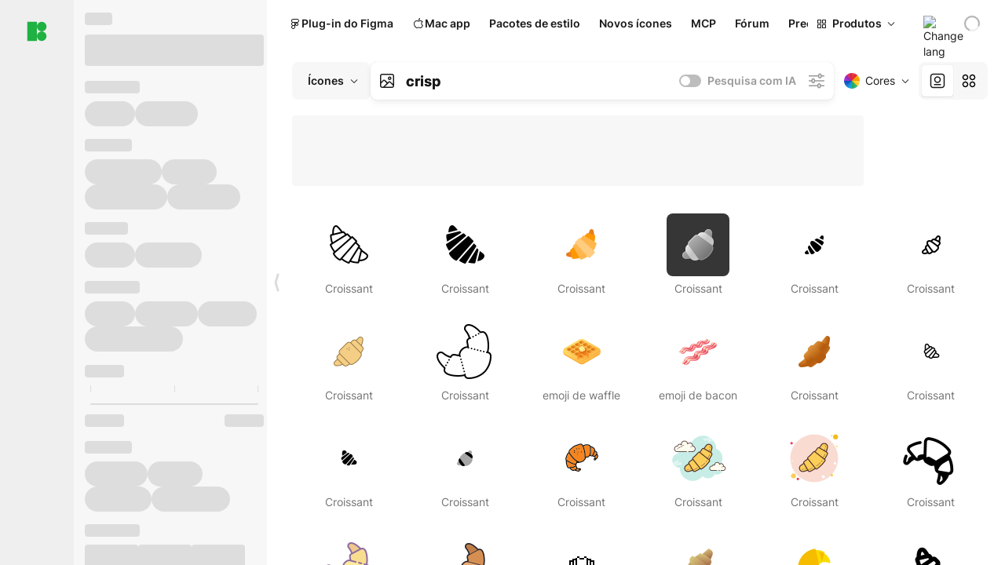

--- FILE ---
content_type: text/html;charset=utf-8
request_url: https://icons8.com.br/icons/set/crisp
body_size: 349625
content:
<!DOCTYPE html><html  lang="pt"><head><meta charset="utf-8">
<meta name="viewport" content="width=device-width, initial-scale=1">
<script type="importmap">{"imports":{"#entry":"https://maxst.icons8.com/_nuxt/icon/Q3cMjeNt.js"}}</script>
<title>Ícones, Logotipos, Símbolos de Crisp – Baixe gratuitamente em PNG, SVG</title>
<link rel="preconnect" href="https://maxst.icons8.com">
<link rel="preconnect" href="https://goodies.icons8.com">
<style>/*! normalize.css v8.0.1 | MIT License | github.com/necolas/normalize.css */html{line-height:1.15;-webkit-text-size-adjust:100%}body{margin:0}main{display:block}h1{font-size:2em;margin:.67em 0}hr{box-sizing:initial;height:0;overflow:visible}pre{font-family:monospace,monospace;font-size:1em}a{background-color:initial}abbr[title]{border-bottom:none;text-decoration:underline;-webkit-text-decoration:underline dotted;text-decoration:underline dotted}b,strong{font-weight:bolder}code,kbd,samp{font-family:monospace,monospace;font-size:1em}small{font-size:80%}sub,sup{font-size:75%;line-height:0;position:relative;vertical-align:initial}sub{bottom:-.25em}sup{top:-.5em}img{border-style:none}button,input,optgroup,select,textarea{font-family:inherit;font-size:100%;line-height:1.15;margin:0}button,input{overflow:visible}button,select{text-transform:none}[type=button],[type=reset],[type=submit],button{-webkit-appearance:button}[type=button]::-moz-focus-inner,[type=reset]::-moz-focus-inner,[type=submit]::-moz-focus-inner,button::-moz-focus-inner{border-style:none;padding:0}[type=button]:-moz-focusring,[type=reset]:-moz-focusring,[type=submit]:-moz-focusring,button:-moz-focusring{outline:1px dotted ButtonText}fieldset{padding:.35em .75em .625em}legend{box-sizing:border-box;color:inherit;display:table;max-width:100%;padding:0;white-space:normal}progress{vertical-align:initial}textarea{overflow:auto}[type=checkbox],[type=radio]{box-sizing:border-box;padding:0}[type=number]::-webkit-inner-spin-button,[type=number]::-webkit-outer-spin-button{height:auto}[type=search]{-webkit-appearance:textfield;outline-offset:-2px}[type=search]::-webkit-search-decoration{-webkit-appearance:none}::-webkit-file-upload-button{-webkit-appearance:button;font:inherit}details{display:block}summary{display:list-item}[hidden],template{display:none}</style>
<style>:root{--c-white:#fff;--c-transparent-black_100:#00000008;--c-transparent-black_200:#00000014;--c-transparent-black_300:#00000026;--c-transparent-black_400:#00000042;--c-transparent-black_500:#0006;--c-transparent-black_600:#0000008c;--c-transparent-black_700:#000000b3;--c-transparent-black_800:#000c;--c-transparent-black_900:#000000e6;--c-black_100:#f7f7f7;--c-black_200:#ebebeb;--c-black_300:#d9d9d9;--c-black_400:#bdbdbd;--c-black_500:#999;--c-black_600:#737373;--c-black_700:#4d4d4d;--c-black_800:#333;--c-black_900:#1a1a1a;--c-green_100:#e7f9eb;--c-green_200:#c3efcd;--c-green_300:#88dd9f;--c-green_400:#47d16c;--c-green_500:#1fb141;--c-green_600:#189a2e;--c-green_700:#0d731e;--c-green_800:#085e16;--c-green_900:#04490f;--c-red_100:#ffe3e3;--c-red_200:#ffbdbd;--c-red_300:#ff9b9b;--c-red_400:#f86a6a;--c-red_500:#ef4e4e;--c-red_600:#e12d39;--c-red_700:#cf1124;--c-red_800:#ab091e;--c-red_900:#8a041a;--c-yellow_100:#fffbea;--c-yellow_200:#fff3c4;--c-yellow_300:#fce588;--c-yellow_400:#fadb5f;--c-yellow_500:#f7c948;--c-yellow_600:#f0b429;--c-yellow_700:#de911d;--c-yellow_800:#cb6e17;--c-yellow_900:#b44d12;--c-blue_100:#e6f6ff;--c-blue_200:#bae3ff;--c-blue_300:#7cc4fa;--c-blue_400:#47a3f3;--c-blue_500:#2186eb;--c-blue_600:#0967d2;--c-blue_700:#0552b5;--c-blue_800:#03449e;--c-blue_900:#01337d;--c-body:var(--c-white);--c-text:var(--c-black_900);--spacer-2xs:.25rem;--spacer-xs:.5rem;--spacer-sm:1rem;--spacer-base:1.5rem;--spacer-lg:2rem;--spacer-xl:2.5rem;--spacer-2xl:5rem;--spacer-3xl:10rem;--font-family-primary:"Roboto",serif;--font-family-secondary:"Raleway",sans-serif;--font-family-legacy:"Inter",sans-serif;--font-light:300;--font-normal:400;--font-medium:500;--font-semibold:600;--font-bold:700;--font-extra-bold:800;--font-extra-extra-bold:900;--font-2xs:.625rem;--font-xs:.75rem;--font-sm:.875rem;--font-base:1rem;--font-lg:1.125rem;--font-xl:1.5rem;--h1-font-size:2rem;--h2-font-size:1.5rem;--h3-font-size:1rem;--h4-font-size:.875rem;--h5-font-size:.75rem;--h6-font-size:.75rem;--p-line-height:24px;--ui-14-line-height:20px;--h1-line-height:40px;--h2-line-height:32px;--h3-line-height:24px;--h4-line-height:20px}@media (min-width:1024px){:root{--h1-font-size:2.5rem;--h2-font-size:1.5rem;--h3-font-size:1.125rem;--h4-font-size:.875rem;--h1-line-height:48px}}</style>
<style>:root{--c-white:#fff;--c-transparent-black_100:#00000008;--c-transparent-black_200:#00000014;--c-transparent-black_300:#00000026;--c-transparent-black_400:#00000042;--c-transparent-black_500:#0006;--c-transparent-black_600:#0000008c;--c-transparent-black_700:#000000b3;--c-transparent-black_800:#000c;--c-transparent-black_900:#000000e6;--c-black_100:#f7f7f7;--c-black_200:#ebebeb;--c-black_300:#d9d9d9;--c-black_400:#bdbdbd;--c-black_500:#999;--c-black_600:#737373;--c-black_700:#4d4d4d;--c-black_800:#333;--c-black_900:#1a1a1a;--c-green_100:#e7f9eb;--c-green_200:#c3efcd;--c-green_300:#88dd9f;--c-green_400:#47d16c;--c-green_500:#1fb141;--c-green_600:#189a2e;--c-green_700:#0d731e;--c-green_800:#085e16;--c-green_900:#04490f;--c-red_100:#ffe3e3;--c-red_200:#ffbdbd;--c-red_300:#ff9b9b;--c-red_400:#f86a6a;--c-red_500:#ef4e4e;--c-red_600:#e12d39;--c-red_700:#cf1124;--c-red_800:#ab091e;--c-red_900:#8a041a;--c-yellow_100:#fffbea;--c-yellow_200:#fff3c4;--c-yellow_300:#fce588;--c-yellow_400:#fadb5f;--c-yellow_500:#f7c948;--c-yellow_600:#f0b429;--c-yellow_700:#de911d;--c-yellow_800:#cb6e17;--c-yellow_900:#b44d12;--c-blue_100:#e6f6ff;--c-blue_200:#bae3ff;--c-blue_300:#7cc4fa;--c-blue_400:#47a3f3;--c-blue_500:#2186eb;--c-blue_600:#0967d2;--c-blue_700:#0552b5;--c-blue_800:#03449e;--c-blue_900:#01337d;--c-body:var(--c-white);--c-text:var(--c-black_900);--spacer-2xs:.25rem;--spacer-xs:.5rem;--spacer-sm:1rem;--spacer-base:1.5rem;--spacer-lg:2rem;--spacer-xl:2.5rem;--spacer-2xl:5rem;--spacer-3xl:10rem;--font-family-primary:Inter,apple-system,BlinkMacSystemFont,Helvetica Neue,Segoe UI,Fira Sans,Roboto,Oxygen,Ubuntu,Droid Sans,Arial,sans-serif;--font-family-secondary:Inter,apple-system,BlinkMacSystemFont,Helvetica Neue,Segoe UI,Fira Sans,Roboto,Oxygen,Ubuntu,Droid Sans,Arial,sans-serif;--font-light:300;--font-normal:400;--font-medium:500;--font-semibold:600;--font-bold:700;--font-extra-bold:800;--font-extra-extra-bold:900;--font-2xs:.625rem;--font-xs:.75rem;--font-sm:.875rem;--font-base:1rem;--font-lg:1.125rem;--font-xl:1.5rem;--h1-font-size:2rem;--h2-font-size:1.5rem;--h3-font-size:1rem;--h4-font-size:.875rem;--h5-font-size:.75rem;--h6-font-size:.75rem;--h1-line-height:40px;--h2-line-height:32px;--h3-line-height:24px;--h4-line-height:20px;--p-line-height:24px;--ui-14-line-height:20px;--font-h1:var(--font-h1-weight,900) var(--font-h1-size,2rem)/var(--font-h1-line-height,40px) var(--font-h1-family,var(--font-family-primary));--font-h2:var(--font-h2-weight,700) var(--font-h2-size,1.5rem)/var(--font-h2-line-height,32px) var(--font-h2-family,var(--font-family-primary));--font-h3:var(--font-h3-weight,700) var(--font-h3-size,1rem)/var(--font-h3-line-height,24px) var(--font-h3-family,var(--font-family-primary));--font-h4:var(--font-h4-weight,700) var(--font-h4-size,.875rem)/var(--font-h4-line-height,20px) var(--font-h4-family,var(--font-family-primary));--font-p:var(--font-p-weight,400) var(--font-p-size,var(--font-base))/var(--font-p-line-height,var(--p-line-height)) var(--font-p-family,var(--font-family-primary));--font-ui-14-regular:var(--font-ui-14-regular-weight,400) var(--font-ui-14-regular-size,var(--font-sm))/var(--font-ui-14-regular-line-height,var(--ui-14-line-height)) var(--font-ui-14-regular-family,var(--font-family-primary));--font-ui-14-semibold:var(--font-ui-14-semibold-weight,600) var(--font-ui-14-semibold-size,var(--font-sm))/var(--font-ui-14-semibold-line-height,var(--ui-14-line-height)) var(--font-ui-14-semibold-family,var(--font-family-primary));--font-ui-12-regular:var(--font-ui-12-regular-weight,400) var(--font-ui-12-regular-size,var(--font-xs))/var(--font-ui-12-regular-line-height,var(--ui-12-line-height)) var(--font-ui-12-regular-family,var(--font-family-primary));--font-ui-12-semibold:var(--font-ui-12-semibold-weight,600) var(--font-ui-12-semibold-size,var(--font-xs))/var(--font-ui-12-semibold-line-height,var(--ui-12-line-height)) var(--font-ui-12-semibold-family,var(--font-family-primary));--font-h1-marketing:var(--font-h1-marketing-weight,900) var(--font-h1-marketing-size,3.5rem)/var(--font-h1-marketing-line-height,4rem) var(--font-h1-marketing-family,var(--font-family-primary));--font-h2-marketing:var(--font-h2-marketing-weight,900) var(--font-h2-marketing-size,2rem)/var(--font-h2-marketing-line-height,2.5rem) var(--font-h2-marketing-family,var(--font-family-primary));--font-h3-marketing:var(--font-h3-marketing-weight,700) var(--font-h3-marketing-size,1.5rem)/var(--font-h3-marketing-line-height,2rem) var(--font-h3-marketing-family,var(--font-family-primary));--font-marketing-paragraph-24:var(--font-marketing-paragraph-24-weight,500) var(--font-marketing-paragraph-24-size,1.5rem)/var(--font-marketing-paragraph-24-line-height,2.125rem) var(--font-marketing-paragraph-24-family,var(--font-family-primary));--font-marketing-paragraph-20:var(--font-marketing-paragraph-20-weight,500) var(--font-marketing-paragraph-20-size,1.25rem)/var(--font-marketing-paragraph-20-line-height,1.75rem) var(--font-marketing-paragraph-20-family,var(--font-family-primary));--font-marketing-ui18-bold:var(--font-marketing-ui18-bold-weight,700) var(--font-marketing-ui18-bold-size,1.125rem)/var(--font-marketing-ui18-bold-line-height,1.5rem) var(--font-marketing-ui18-bold-family,var(--font-family-primary))}@media (min-width:1024px){:root{--h1-font-size:2.5rem;--h2-font-size:1.5rem;--h3-font-size:1.125rem;--h4-font-size:.875rem;--font-h1-size:2.5rem;--font-h2-size:1.5rem;--font-h3-size:1.125rem;--font-h4-size:.875rem;--h1-line-height:48px;--font-h1-line-height:48px}}@font-face{font-display:swap;font-family:Inter;font-style:normal;font-weight:100 900;src:url(https://goodies.icons8.com/web/common/fonts/Inter-Variable.woff2) format("woff2-variations"),url(https://goodies.icons8.com/web/common/fonts/Inter-Variable.woff) format("woff-variations"),url(https://goodies.icons8.com/web/common/fonts/Inter-Variable.ttf) format("truetype-variations")}*{font-family:Inter,apple-system,BlinkMacSystemFont,Helvetica Neue,Segoe UI,Fira Sans,Roboto,Oxygen,Ubuntu,Droid Sans,Arial,sans-serif}.center{align-items:center;display:flex;justify-content:center}@media (min-width:1024px){.mobile-only{display:none!important}}@media (max-width:1023px){.desktop-only{display:none!important}}</style>
<style>:root{--height-scroll-wrap:100%;--scroll-width:8px;--scroll-color-thumb-default:#00000026;--scroll-color-thumb-hover:#00000042;--scroll-color-thumb-active:#0006;--scroll-color-track-default:#0000;--scroll-color-track-hover:#0000;--scroll-color-track-active:#0000;--scroll-border-radius-thumb:4px;--scroll-border-radius-track:4px;--scroll-auto-hide:visible}.i8-scroll{height:var(--height-scroll-wrap);overflow:auto}.i8-scroll::-webkit-scrollbar{width:calc(var(--scroll-width) + 2px)}.i8-scroll::-webkit-scrollbar-thumb,.i8-scroll::-webkit-scrollbar-track{visibility:var(--scroll-auto-hide)}.i8-scroll:hover::-webkit-scrollbar-thumb,.i8-scroll:hover::-webkit-scrollbar-track{visibility:visible}.i8-scroll::-webkit-scrollbar-thumb{background-clip:padding-box;background-color:var(--scroll-color-thumb-default);border:2px solid #0000;border-radius:var(--scroll-border-radius-thumb)}.i8-scroll::-webkit-scrollbar-thumb:hover{background-color:var(--scroll-color-thumb-hover)}.i8-scroll::-webkit-scrollbar-thumb:active{background-color:var(--scroll-color-thumb-active)}.i8-scroll::-webkit-scrollbar-track{background-color:var(--scroll-color-track-default);border-radius:var(--scroll-border-radius-track)}.i8-scroll::-webkit-scrollbar-track:hover{background-color:var(--scroll-color-track-hover)}.i8-scroll::-webkit-scrollbar-track:active{background-color:var(--scroll-color-track-active)}@supports (not selector(::-webkit-scrollbar)){.i8-scroll{scrollbar-color:var(--scroll-color-thumb-default) var(--scroll-color-track-default);scrollbar-width:var(--scroll-width)}}</style>
<style>.i8-header{--i8-header-elements-gap:.75rem;--i8-header-color:var(--i8-header-custom-color,#1a1a1a);--i8-header-content-padding:1.25rem;--i8-header-control-radius:4px;--i8-header-height:60px;--i8header-control-hover-background:#0000000a;--dropdown-toggle-pseudo-background-color:var(--i8-header-color);color:var(--i8-header-color);position:relative;z-index:500}.i8-header.has-dropdown,.i8-header.mobile-open{background:#fff}.i8-header__content{align-items:center;display:flex;gap:var(--i8-header-elements-gap);justify-content:space-between;max-height:3.75rem;padding:var(--i8-header-content-padding)}.i8-header__links{flex-grow:1;margin-left:.5rem}.i8-header__controls{display:flex;margin-left:auto}.i8-header__products-trigger{display:none;--dropdown-display:none;margin-left:auto;margin-right:-.5rem}.i8-header__language{margin-left:20px;--dropdown-height:1.25rem}.i8-header__login{display:none!important;margin-left:20px}.i8-header__burger{align-self:center;display:block;margin-left:16px}.i8-header__mobile-nav{display:none}.i8-header .i8-header-logo,.i8-header__right-info{align-items:center;display:flex}.i8-header .i8-header-logo{color:var(--i8-header-color);font-size:12px;font-weight:800;line-height:1;text-decoration:none;text-transform:uppercase}.i8-header .i8-header-logo .icon{display:block;height:18px;width:18px}.i8-header .i8-header-logo svg{display:block;height:100%;width:100%;fill:var(--i8-header-logo-fill,#1fb141)}.i8-header .i8-header-logo .text{margin-left:10px;text-transform:uppercase}.i8-header .i8-header-nav{align-items:normal;overflow:hidden}.i8-header .i8-header-nav--has-active-dropdown{overflow:visible}.i8-header .i8-header-nav{--i8-header-navlink-color:var(--i8-header-link-color,var(--i8-header-color))}.i8-header .i8-header-nav__link{align-items:center;border-radius:var(--i8-header-control-radius);color:var(--i8-header-navlink-color);display:flex;font:var(--font-ui-14-regular);font-weight:600;gap:4px;padding:0 .75rem;text-decoration:none;transition:background-color .1s ease;white-space:nowrap}.i8-header .i8-header-nav__link:hover{background-color:var(--i8header-control-hover-background)}.i8-header .i8-header-nav__link.is-pricing{margin-left:auto}.i8-header .i8-header-nav__link.is-overflow{opacity:0;pointer-events:none;position:absolute}.i8-header .i8-header-nav__link.is-hidden{display:none}.i8-header .i8-header-nav__link--more{font-weight:400;height:28px;padding:0 8px}.i8-header .i8-header-nav__more{--dropdown-content-width:fit-content}.i8-header .i8-header-nav__more.is-transparent{opacity:0}.i8-header .i8-header-nav__more .i8-dropdown__wrap{position:static}.i8-header .i8-header-nav__more .i8-dropdown__content{min-width:140px;transform:translate(-40px)}.i8-header .i8-header-nav__more .i8-dropdown__label{font-size:14px;font-weight:600;line-height:1}.i8-header .i8-header-nav__dropdown.is-overflow{opacity:0;pointer-events:none;position:absolute}.i8-header .i8-navigation{display:none}@media screen and (min-width:1024px){.i8-header .i8-navigation{display:flex}}.i8-header .i8-flag{height:var(--flag-size,16px);width:var(--flag-size,16px)}.i8-header .i8-header-products__label{font:var(--font-ui-14-regular);font-weight:600}.i8-header .i8-header-products__icon{--icon-size:11px;margin-right:.5rem}.i8-header .i8-header-products :deep(.i8-dropdown__content){background:var(--c-black_100)}.i8-header .i8-header-products__content{overflow-x:hidden;width:100%}.i8-header .i8-header-products__tab-controls{border-bottom:1px solid var(--c-transparent-black_200);display:flex;justify-content:center;margin:0 calc(50% - 50vw + .5px);padding:.875rem 0}.i8-header .i8-header-products__tab-control{--button-font-weight:400;text-decoration:none}.i8-header .i8-nav-dropdown-simple{--dropdown-font-weight:var(--font-semibold);--dropdown-content-width:224px;--dropdown-content-padding:8px}.i8-header .i8-nav-dropdown-simple__link{color:var(--i8header-color-dropdown);text-decoration:none}.i8-header .i8-nav-dropdown-simple__badge{margin-left:6px}.i8-header .i8-nav-dropdown-simple__separator{background-color:var(--c-transparent-black_200);height:1px;margin:8px}.i8-header .i8-nav-dropdown{--dropdown-content-maxheight:auto;--dropdown-content-margin:0;--dropdown-background-active:#0000}.i8-header .language-select{--dropdown-content-left:50%;--dropdown-content-transform:translate(-50%)}.i8-header .i8-menu-language{position:relative}.i8-header .i8-menu-language .languages{background:#fff;border:1px solid #f7f7f7;border-radius:4px;box-shadow:0 0 1px #6060604f,0 12px 24px -6px #60606026;padding:12px 8px;width:144px}.i8-header .i8-menu-language .languages.has-flags{width:160px}.i8-header .i8-menu-language .language-target{align-items:center;cursor:pointer;display:flex;outline:0}.i8-header .i8-menu-language .language-target img{display:inline-block;height:20px;vertical-align:middle;width:20px}.i8-header .i8-menu-language .language{align-items:center;border-radius:4px;color:#1a1a1a;display:flex;font-size:14px;font-weight:400;letter-spacing:-.006em;line-height:20px;padding:4px 8px;text-decoration:none;transition:background .1s ease}.i8-header .i8-menu-language .language:hover{background:#00000008}.i8-header .i8-menu-language .language.is-active{font-weight:600}.i8-header .i8-menu-language .language img{display:block;flex-shrink:0;height:16px;margin-right:8px;width:16px}.i8-header .i8-menu-language .language .icon-check{display:block;height:16px;margin-left:auto;width:16px}.i8-header .i8-language-select{--dropdown-item-font:var(--font-ui-14-regular);--dropdown-content-width:auto;--dropdown-content-maxheight:auto}.i8-header .option-flag{margin-right:8px}.i8-header .checkmark{margin-left:20px}.i8-header .current-flag{--flag-size:20px}.i8-header .dropdown-container{margin:auto;width:100%}.i8-header .i8-nav-dropdown.i8-dropdown .i8-dropdown__wrap{display:flex;flex-direction:column;position:static}.i8-header .i8-nav-dropdown.i8-dropdown .i8-dropdown__label{align-items:center;border-radius:var(--i8-header-control-radius);color:var(--i8-header-navlink-color);display:flex;flex-grow:1;font-size:14px;font-weight:600;height:auto;line-height:1;padding:0 12px;transition:background-color .1s ease}.i8-header .i8-nav-dropdown.i8-dropdown .i8-dropdown__label.i8-dropdown__label--is-open,.i8-header .i8-nav-dropdown.i8-dropdown .i8-dropdown__label:hover{background-color:var(--i8header-control-hover-background)}.i8-header .i8-nav-dropdown.i8-dropdown .i8-dropdown__icon path{stroke:var(--i8-header-navlink-color)}.i8-header .i8-nav-dropdown.i8-dropdown .i8-dropdown__content{border-radius:0;bottom:auto;box-shadow:0 0 1px #6060604f,0 12px 24px -6px #60606026;font-size:14px;left:0;line-height:20px;padding:0;right:0;top:var(--i8-header-height);width:100%}.i8-header .i8-nav-dropdown.i8-dropdown .i8-dropdown__text{align-items:center;display:flex}.i8-header .i8-header-products__tab-control--active{--button-background:var(--c-transparent-black_200);--button-font-weight:600}.i8-header .i8-header-login{min-width:32px}@media screen and (max-width:1024px){.i8-header .i8-header-login{margin-bottom:16px;max-width:none}}.i8-header .user{align-items:center;display:flex}@media (max-width:1023px){.i8-header .user{border:1px solid var(--c-transparent-black_200);border-radius:.25rem;justify-content:center;padding:.5rem}}.i8-header .user-loading{align-self:center;display:block;margin:unset!important}.i8-header .username{color:var(--i8-header-color);font-size:14px;font-weight:600;margin-left:8px;overflow:hidden;text-decoration:none;text-overflow:ellipsis;white-space:nowrap}@media screen and (min-width:1024px){.i8-header .username{display:none}}.i8-header .userpic{flex-shrink:0}.i8-header .login-button{background-color:var(--i8-login-background,#fff);border:1px solid var(--i8-login-border-color,#00000014);border-radius:var(--i8-header-control-radius);color:var(--i8-header-color);cursor:pointer;display:block;font-size:14px;font-weight:600;padding:10px 15px;transition:background-color .1s ease;white-space:nowrap;width:100%}.i8-header .login-button:hover{background-color:var(--i8-login-background-hover,#00000008)}@media screen and (min-width:1024px){.i8-header .login-button{padding:6px 15px;width:auto}.i8-header .i8-header{--i8-header-elements-gap:1.75rem;--i8-header-content-padding:.875rem 1.5rem}.i8-header .i8-header__products-trigger{display:block;--dropdown-display:block}.i8-header .i8-header__language{--dropdown-height:2rem}.i8-header .i8-header__login{display:flex!important}.i8-header .i8-header__burger{display:none}}@media screen and (max-width:1024px){.i8-header .i8-header__mobile-nav.is-open{display:block}}.i8-header .visually-hidden{height:1px;margin:-1px;overflow:hidden;position:absolute;width:1px;clip:rect(0 0 0 0);border:0;white-space:nowrap}@keyframes spin{0%{transform:rotate(0)}to{transform:rotate(1turn)}}.i8-header .i8-loader{animation:spin 1s linear infinite;border-radius:50%;margin:auto}</style>
<style>.i8-user-pic{position:relative}.i8-user-pic__trigger{align-items:center;border:none;border-radius:100%;color:#fff;cursor:pointer;display:flex;font-size:15px;font-weight:600;height:1.5rem;justify-content:center;line-height:15px;text-decoration:none;text-transform:uppercase;width:1.5rem}@media screen and (min-width:1024px){.i8-user-pic__trigger{height:2rem;width:2rem}}.i8-user-pic__popup{background-color:var(--c-white);border:1px solid var(--c-transparent-black_200);border-radius:8px;box-shadow:0 12px 24px -6px #60606026;display:none;flex-direction:column;padding:8px;position:absolute;right:0;top:calc(100% + 8px)}.is-opened .i8-user-pic__popup{display:flex}.i8-user-pic__logout,.i8-user-pic__profile{background-color:initial;border:none;border-radius:4px;color:inherit;cursor:pointer;font-size:14px;line-height:20px;min-width:104px;padding:4px 8px;text-align:left;text-decoration:none;transition:.2s}.i8-user-pic__logout:hover,.i8-user-pic__profile:hover{background-color:var(--c-transparent-black_100)}</style>
<style>@keyframes spin{0%{transform:rotate(0)}to{transform:rotate(1turn)}}.header-cache-wrap{display:flex;width:100%}[data-os=windows] .app-icons-menu .i8-header-nav a[href*=macos-pichon]{display:none}[data-os=windows] .app-icons-menu .i8-header-nav a[href*=windows-pichon]{display:flex}.app-icons-menu .i8-header-nav a[href*=windows-pichon]{display:none}.app-icons-menu{--i8-mobile-nav-padding:24px 20px 106px;-webkit-backdrop-filter:blur(16px);backdrop-filter:blur(16px);background:#ffffffe0;pointer-events:auto;width:100%;z-index:11}@media (max-width:979px){.app-icons-menu{border:1px solid #00000014}}@media (max-width:1520px){.app-icons-menu :deep(.i8-nav-dropdown-content .card){width:100%}}.app-icons-menu :deep(.i8-dropdown__content){background:var(--c-white)}.i8-mobile-nav{max-height:calc(100vh - var(--i8-header-height, 60px));overflow-y:auto}.mob-navs{border-bottom:1px solid var(--c-transparent-black_200);font-size:var(--font-sm);margin-bottom:1rem;padding-bottom:1.5rem}.mob-navs>a{color:var(--c-text);display:block;font-weight:700}.mob-navs>a:not(:first-child){margin-top:1rem}.submenu{background:var(--c-white);height:100%;height:100vh;left:0;overflow:hidden;position:fixed;top:0;transform:translate(100%);transition:all .2s;width:100%;z-index:21}.submenu--active{transform:translate(0)}.submenu-head{align-items:center;display:flex;justify-content:space-between;padding:18px 20px}.arrow-back{display:block;height:24px;width:24px}.category{font-size:var(--font-sm);font-weight:var(--font-semibold);letter-spacing:-.006em;line-height:20px}.close-cross{display:block;height:24px;width:24px}#filter .list{max-height:calc(100vh - 60px)}#filter .list .list-item{color:var(--c-transparent-black_900);font-size:var(--font-sm);font-weight:var(--font-normal);padding:0 12px}#filter .list .list-item:last-child{margin-bottom:5px}.i8-header-logo .icon{height:20px;width:20px}</style>
<style>:root{--c-icon-bg:#373636}@keyframes spin{0%{transform:rotate(0)}to{transform:rotate(1turn)}}h1,h2,h3,h4,h5,h6{font-family:inherit}h1,h2{color:#000;font-size:42px;font-weight:700;margin:1rem 0;text-align:center}@media (max-width:800px){h1,h2{font-size:32px}}h3{font-size:28px}h5,h6{font-family:400px;font-size:15px;letter-spacing:2px;text-align:center;text-transform:uppercase}h6{letter-spacing:4px;margin:2rem 0}p{margin:12px 0}b,strong{font-weight:500}code,pre{font-family:Monaco,monospace;font-size:14px}input,select,textarea{border:1px solid #d8d8d8;outline:none;transition:all .3s ease}input,select{border-radius:6px;height:32px;line-height:32px;padding:0 .5rem}input:focus,select:focus{border-color:#5ca3fd}textarea{border-radius:3px;line-height:24px;width:100%}.hotkey-animation{animation:highlight .5s ease-in-out}@keyframes highlight{0%{background-color:#00000014}to{background-color:inherit}}@keyframes shimmerAnimation{0%{background-position:-468px 0}to{background-position:468px 0}}.v-enter-active,.v-leave-active{transition:opacity .4s ease}.v-enter-from,.v-leave-to{opacity:0}.ca-image{height:256px;offset-anchor:left top;offset-distance:0;offset-rotate:0deg;position:fixed;width:256px;z-index:100}.ca-image--animate{animation-fill-mode:forwards;animation-name:ca-offset;animation-timing-function:cubic-bezier(.3,0,1,1.1)}.ca-badge{background:var(--c-red_500);border-radius:22px;height:22px;opacity:0;position:fixed;width:22px;z-index:101}.ca-badge:before{align-items:center;color:var(--c-white);content:"+1";display:flex;font-size:var(--font-xs);inset:0;justify-content:center;position:absolute}.ca-badge--animate{animation-fill-mode:forwards;animation-name:ca-pulse;animation-timing-function:ease}@keyframes ca-offset{0%{offset-distance:0;transform:scale(1)}15%{transform:scale(.95)}30%{offset-distance:0;transform:scale(1.1)}90%{opacity:1}to{offset-distance:100%;opacity:0;transform:scale(.1)}}@keyframes ca-pulse{0%{opacity:1;transform:scale(.1)}15%{transform:scale(1.25)}20%{transform:scale(1)}30%{opacity:1;transform:translateY(0)}to{opacity:0;transform:translateY(-40px)}}:root{--actual-scrollbar-width:10px}@supports not selector(::-webkit-scrollbar){:root{--actual-scrollbar-width:0px}}*,:after,:before{box-sizing:border-box}:focus{outline:none}a{color:#28b351;cursor:pointer;transition:border .3s ease}a,a:hover{text-decoration:none}body{color:#000;flex-direction:column;font-size:16px;height:100%;line-height:1.5;margin:0;padding:0}div.crisp-client .crisp-1rjpbb7[data-full-view=false][data-position-reverse=false] .crisp-1rf4xdh .crisp-ewasyx,div.crisp-client .crisp-1rjpbb7[data-full-view=false][data-position-reverse=false] .crisp-1rf4xdh .crisp-kquevr{margin-right:0!important;right:20px!important}body.mobile-filter-active .crisp{position:relative;z-index:-1}.tooltip-hotkey{text-align:center}.tooltip-hotkey img{position:relative;top:2px}</style>
<style>@keyframes spin-cc8054b7{0%{transform:rotate(0)}to{transform:rotate(1turn)}}.overlay[data-v-cc8054b7]{background:#00000059;height:100vh;left:0;opacity:1;position:fixed;top:0;width:100%;z-index:999}.app-modal-container[data-v-cc8054b7]{font-size:1rem;left:50%;max-height:95%;max-width:95%;min-width:18rem;position:absolute;text-align:left;top:50%;transform:translate(-50%,-50%)}.app-modal-container.is-scrollable[data-v-cc8054b7]{border-radius:8px;overflow-y:auto}.app-modal[data-v-cc8054b7]{background:#fff;border-radius:8px;box-shadow:0 20px 60px -2px #1b213a66;padding:2rem}.app-modal.is-big[data-v-cc8054b7]{padding:32px 40px 44px}.app-modal.is-no-bottom-padding[data-v-cc8054b7]{padding-bottom:0}.app-modal.is-center[data-v-cc8054b7]{text-align:center}.app-modal.is-center>.app-icon[data-v-cc8054b7]{margin:0 auto}.app-modal[data-v-cc8054b7] .title{color:#000;line-height:40px;margin:0 0 .5rem}.app-modal[data-v-cc8054b7] .description{font-size:18px;line-height:26px;margin-bottom:24px}.close[data-v-cc8054b7]{cursor:pointer;height:13.75px;position:absolute;right:28px;text-align:center;top:24px;width:13.75px}.close[data-v-cc8054b7]>svg{fill:#979494;transition:all .3s ease}.close[data-v-cc8054b7]>svg:hover{fill:#000!important}.close.is-outside[data-v-cc8054b7]{bottom:100%;color:#444;font-size:34px;font-weight:300;right:0;top:auto}.close.is-outside[data-v-cc8054b7]:hover{background-color:#0000000d}@media (min-width:500px){.close.is-bold[data-v-cc8054b7]{align-items:center;background:#fff;border-radius:50%;display:flex;height:44px;justify-content:center;right:-68px;top:0;width:44px}.close.is-bold[data-v-cc8054b7] svg{max-height:12px;max-width:12px}}.app-modal-enter-active[data-v-cc8054b7],.app-modal-leave-active[data-v-cc8054b7]{transition:all .2s}.app-modal-enter[data-v-cc8054b7],.app-modal-leave-active[data-v-cc8054b7]{opacity:0}.login-modal.app-modal[data-v-cc8054b7]{padding:0}</style>
<style>.app-popup{align-items:stretch;display:flex;position:relative}.app-popup .app-menu-button .app-popup-content{top:40px}.app-popup .app-popup-toggle{align-items:stretch;cursor:pointer;display:flex;position:relative}.app-popup .app-popup-arrow{height:11px;margin-top:-1px;position:absolute;right:8px;top:43%;width:6px}.app-popup .app-popup-arrow svg{height:100%;width:100%;fill:currentColor;vertical-align:top}.app-popup .app-popup-content{background:#fff;border-radius:6px;box-shadow:0 4px 24px -4px #0000004d;color:#000;left:0;margin-top:2px;overflow:hidden;position:absolute;top:100%;z-index:4}.app-popup .app-popup-content.is-dark{background:#242424;box-shadow:0 4px 16px -4px #0000004d;color:#fff}.app-popup .app-popup-content.is-center{left:50%;top:50%;transform:translate(-50%,-52%) scale(1)}.app-popup .app-popup-content.is-custom-collection{inset:auto 0 0 auto}.app-popup .app-popup-content.is-top{bottom:100%;left:0;margin-bottom:2px;margin-top:0;top:auto}.app-popup .app-popup-content.is-top-center{bottom:100%;left:50%;margin-bottom:2px;margin-top:0;top:auto;transform:translate(-50%) scale(1)}.app-popup .app-popup-content.is-bottom-center{bottom:auto;left:50%;margin-bottom:0;margin-top:2px;top:100%;transform:translate(-50%) scale(1)}.app-popup .app-popup-content .is-bottom-left-projects,.app-popup .app-popup-content.is-bottom-left{inset:100% auto auto 0;margin-bottom:0;margin-top:2px}.app-popup .app-popup-content.is-bottom-left-projects{z-index:5}.app-popup .app-popup-content.is-bottom-right,.app-popup .app-popup-content.is-bottom-right-menu{inset:100% -35px auto auto;margin-bottom:0;margin-top:2px}@media (max-width:900px){.app-popup .app-popup-content.is-bottom-right-menu{width:580px}}@media (max-width:800px){.app-popup .app-popup-content.is-bottom-right-menu{border-radius:0;box-shadow:none;height:calc(100vh - 56px);inset:35px -19px auto auto;margin-bottom:0;margin-top:2px;width:375px}}.app-popup .app-popup-content.is-top-middle{bottom:-110%;left:0;margin-bottom:2px;margin-top:0;top:auto}.app-popup .app-popup-content.is-effects{inset:100% -7px auto auto;margin-bottom:0;margin-top:2px}.app-popup-enter-active,.app-popup-leave-active{transition:all .3s ease-in-out}.app-popup-enter,.app-popup-leave-to{opacity:0;transform:translateY(-16px) scale(.97)}.app-popup-enter.is-bottom-left,.app-popup-enter.is-bottom-right,.app-popup-leave-to.is-bottom-left,.app-popup-leave-to.is-bottom-right{transform:translateY(-10px) scale(.97)}</style>
<style>@keyframes spin{0%{transform:rotate(0)}to{transform:rotate(1turn)}}body{color:#000;font-size:16px;line-height:1.5;margin:0;padding:0}*,:after,:before{box-sizing:border-box}:focus{outline:none}</style>
<style>.i8-icon{background:#0000;box-sizing:border-box;display:flex;height:var(--icon-height,var(--icon-size,1rem));position:var(--icon-position,relative);width:var(--icon-width,var(--icon-size,1rem));fill:var(--icon-color,var(--c-black_900))}.i8-icon img,.i8-icon svg{height:inherit;width:inherit}</style>
<style>.i8-loader__circular{animation:var(--loader-curcular-animation,rotate 2s linear infinite);transform-origin:var(--loader-curcular-transofrm-origin,center center)}.i8-loader__path{stroke-dasharray:var(--loader-path-stroke-dasharray,1,200);stroke-dashoffset:var(--loader-path-stroke-dashoffset,0);animation:var(--loader-path-animation,dash 1.5s ease-in-out infinite,6s ease-in-out infinite);stroke-linecap:var(--loader-path-stroke-linecap,square)}@keyframes rotate{to{transform:rotate(1turn)}}@keyframes dash{0%{stroke-dasharray:1,200;stroke-dashoffset:0}50%{stroke-dasharray:89,200;stroke-dashoffset:-35px}to{stroke-dasharray:89,200;stroke-dashoffset:-104px}}</style>
<style>.i8-dropdown-item[data-v-07254b40]{align-items:var(--dropdown-item-align-items,center);border-radius:var(--dropdown-item-border-radius,4px);color:var(--dropdown-item-color,var(--c-black_900));cursor:var(--dropdown-item-cursor,pointer);display:var(--dropdown-item-display,flex);font:var(--dropdown-item-font,var(--dropdown-item-font-weight,normal) var(--dropdown-item-font-size,var(--dropdown-item-font-size,14px))/var(--dropdown-item-font-line-height,var(--dropdown-line-height,20px)) var(--dropdown-item-font-family,var(--font-family-legacy)));letter-spacing:var(--dropdown-item-ls,-.006em);outline:none;padding:var(--dropdown-item-padding,4px 8px);text-align:var(--dropdown-item-text-align,left);transition:all .2s ease-out}.i8-dropdown-item[data-v-07254b40]:focus,.i8-dropdown-item[data-v-07254b40]:hover{background:var(--dropdown-item-bg-hover,var(--c-transparent-black_100))}.i8-dropdown-item.is-active[data-v-07254b40]{background:var(--dropdown-item-bg-active,var(--c-transparent-black_100));font-weight:var(--dropdown-item-fw-active,var(--font-semibold))}.i8-dropdown-item.disabled[data-v-07254b40]{cursor:var(--dropdown-item-disabled-cursor,default);opacity:var(--dropdown-item-disabled-opacity,.4);pointer-events:none}.active-indicator-icon[data-v-07254b40]{margin:var(--dropdown-item-active-indicator-margin,0 0 0 auto)}</style>
<style>.i8-gradient-loader{animation-duration:1.25s;animation-fill-mode:forwards;animation-iteration-count:infinite;animation-name:i8-gradient-loader__blink;animation-timing-function:linear;background:#a9a9a9;background:linear-gradient(to right,var(--gradient-loader-background-color,#0000001a) 10%,#0000000d 18%,var(--gradient-loader-background-color,#0000001a) 33%);background-size:1000px 104px;border-radius:var(--gradient-loader-border-radius,4px);flex-shrink:var(--gradient-loader-flex-shrink,0);height:var(--gradient-loader-height,100%);position:relative;width:var(--gradient-loader-width,100%)}@keyframes i8-gradient-loader__blink{0%{background-position:-500px 0}to{background-position:500px 0}}</style>
<style>.i8-tooltip{display:inline-flex}.i8-tooltip__target{align-items:center;display:flex;gap:4px;justify-content:center;width:100%}.i8-tooltip__arrow{z-index:1}.i8-tooltip__arrow:before{background:var(--tooltip-arrow-background,var(--c-black_900));content:"";height:10px;left:0;position:absolute;top:0;transform:rotate(45deg);width:10px;z-index:-1}.i8-tooltip__content{background:var(--tooltip-content-background,var(--c-black_900));border-radius:var(--tooltip-content-border-radius,4px);color:var(--tooltip-content-color,var(--c-white));font-size:var(--tooltip-content-font-size,14px);font-weight:var(--tooltip-content-font-weight,normal);padding:var(--tooltip-content-padding,5px 10px);pointer-events:none;text-align:left;white-space:var(--tooltip-content-white-space,normal);z-index:var(--tooltip-content-z-index,1)}.i8-tooltip__content.dropdown-fade-in{animation-delay:var(--tooltip-animation-delay,0s);animation-duration:var(--tooltip-animation-duration,.25s);animation-fill-mode:backwards;animation-name:fade-in;animation-timing-function:ease}.i8-tooltip__content[data-popper-placement^=bottom] .i8-tooltip__arrow{top:-5px}.i8-tooltip__content[data-popper-placement^=bottom] .i8-tooltip__arrow:before{left:-5px}.i8-tooltip__content[data-popper-placement^=top] .i8-tooltip__arrow{bottom:5px}.i8-tooltip__content[data-popper-placement^=top] .i8-tooltip__arrow:before{left:-5px}.i8-tooltip__content[data-popper-placement^=left] .i8-tooltip__arrow{right:5px}.i8-tooltip__content[data-popper-placement^=left] .i8-tooltip__arrow:before{top:-5px}.i8-tooltip__content[data-popper-placement^=right] .i8-tooltip__arrow{left:-5px}.i8-tooltip__content[data-popper-placement^=right] .i8-tooltip__arrow:before{top:-5px}@keyframes fade-in{0%{opacity:0}to{opacity:1}}</style>
<style>.i8-dropdown{cursor:pointer;display:var(--dropdown-display,inline-block);outline:none;position:var(--dropdown-position);z-index:var(--dropdown-z-index,11)}.i8-dropdown__label{align-items:var(--dropdown-label-align-items,center);border-radius:var(--dropdown-border-radius,4px);box-sizing:var(--dropdown-label-box-sizing,border-box);display:var(--dropdown-label-display,flex);height:100%;outline:none;padding:var(--dropdown-label-padding,0 12px);transition:all .2s ease-out}.i8-dropdown__label--is-open .i8-dropdown__icon{transform:rotate(-180deg)}.i8-dropdown__label:focus:not(.i8-dropdown__label--is-open),.i8-dropdown__label:hover:not(.i8-dropdown__label--is-open){background:var(--dropdown-background-hover,var(--c-transparent-black_100))}.i8-dropdown__label--is-open,.i8-dropdown__label:active{background:var(--dropdown-background-active,var(--c-transparent-black_200))}.i8-dropdown__label--is-open .i8-dropdown__toggle:before{transform:rotate(-45deg)}.i8-dropdown__label--is-open .i8-dropdown__toggle:after{transform:rotate(45deg)}.i8-dropdown__icon{margin:var(--dropdown-icon-margin,0 0 0 auto);transition:all .2s ease-out}.i8-dropdown__icon-left{margin:var(--dropdown-icon-left-margin,0 var(--spacer-xs) 0 0);transition:all .2s ease-out}.i8-dropdown__text{margin:var(--dropdown-text-margin,0 7px 0 0);transition:all .2s ease-out}.i8-dropdown__content{background:var(--dropdown-content-background,var(--c-white));border:var(--dropdown-content-border,1px solid var(--c-black_100));border-radius:var(--dropdown-content-border-radius,4px);bottom:var(--dropdown-content-bottom,unset);box-shadow:var(--dropdown-content-shadow,0 0 1px #6060604f,0 12px 24px -6px #60606026);box-sizing:border-box;cursor:default;display:none;left:var(--dropdown-content-left,unset);margin-top:var(--dropdown-content-margin,8px);max-height:var(--dropdown-content-maxheight,280px);opacity:0;overflow-x:auto;padding:var(--dropdown-content-padding,6px 8px);position:absolute;right:var(--dropdown-content-right,unset);top:var(--dropdown-content-top,unset);transform:var(--dropdown-content-transform,none);transition:all .2s ease-out;width:var(--dropdown-content-width,100%);z-index:var(--dropdown-z-index,12)}.i8-dropdown__content--is-open{display:block;opacity:1}.i8-dropdown__content--right{left:var(--dropdown-content-right-left,100%);margin:0 0 0 var(--dropdown-content-margin,var(--spacer-xs));top:var(--dropdown-content-right-top,0)}.i8-dropdown__content--left{margin:0 var(--dropdown-content-margin,var(--spacer-xs)) 0 0;right:var(--dropdown-content-left-right,100%);top:var(--dropdown-content-left-top,0)}.i8-dropdown__content--top{bottom:var(---dropdown-content-bottom-top,100%);left:var(--dropdown-content-right-left,0);margin:0 0 var(--dropdown-content-margin,var(--spacer-xs)) 0}.i8-dropdown__chosen{align-items:var(--dropdown-chosen-align-items,center);display:flex;margin:var(--dropdown-chosen-margin,0 var(--spacer-2xs) 0 0);width:var(--dropdown-chosen-width,100%)}.i8-dropdown__chosen-close{margin:var(--dropdown-close-margin,0 0 0 auto);--icon-color:var(--c-transparent-black_400)}.i8-dropdown__chosen-close:hover{--icon-color:var(--c-transparent-black_900)}.i8-dropdown__toggle{bottom:var(--dropdown-toggle-bottom,-2px);height:var(--dropdown-toggle-height,9px);margin:var(--dropdown-toggle-margin,0 0 0 auto);min-width:var(--dropdown-toggle-width,10px);overflow:hidden;position:relative;width:var(--dropdown-toggle-width,10px)}.i8-dropdown__toggle:after,.i8-dropdown__toggle:before{background-color:var(--dropdown-toggle-pseudo-background-color,var(--c-black_900));content:"";height:var(--dropdown-toggle-pseudo-height,1px);margin:var(--dropdown-toggle-pseudo-margin,auto);position:absolute;top:var(--dropdown-toggle-pseudo-top, calc(50% - 2px) );transition:all .2s;width:var(--dropdown-toggle-pseudo-width, calc(50% + 1px) )}.i8-dropdown__toggle:before{left:var(--dropdown-toggle-before-left,0);transform:var(--dropdown-toggle-before-transfrom,rotate(45deg))}.i8-dropdown__toggle:after{right:var(--dropdown-toggle-after-right,0);transform:var(--dropdown-toggle-after-transform,rotate(-45deg))}.i8-dropdown__wrap{background:var(--dropdown-background,#0000);border-radius:var(--dropdown-border-radius,4px);color:var(--dropdown-font-color,var(--c-black_900));font:var(--dropdown-font,var(--dropdown-font-weight,normal) var(--dropdown-font-size,var(--dropdown-font-size,14px))/var(--dropdown-font-line-height,var(--dropdown-line-height,20px)) var(--dropdown-font-family,var(--font-family-legacy)));height:var(--dropdown-height,32px);letter-spacing:var(--dropdown-letter-spacing,-.006em);min-width:var(--dropdown-min-width,unset);position:relative;transition:all .2s ease-out}.i8-dropdown--outline .i8-dropdown__wrap{background:var(--dropdown-outline-background,var(--c-white));min-width:var(--dropdown-outline-width,280px)}.i8-dropdown--outline .i8-dropdown__label{border:var(--dropdown-outline-border,1px solid var(--c-black_200))}.i8-dropdown--large .i8-dropdown__wrap{height:var(--dropdown-height-large,40px)}.i8-dropdown--large .i8-dropdown__label{padding:var(--dropdown-label-padding-large,0 var(--spacer-sm))}.i8-dropdown--disabled.i8-dropdown--outline .i8-dropdown__wrap{background:var(--dropdown-disabled-background,var(--c-black_100))}.i8-dropdown--disabled .i8-dropdown__wrap{color:var(--dropdown-disabled-font-color,var(--c-black_400));cursor:var(--dropdown-disabled-cursor,not-allowed);pointer-events:none}.i8-dropdown--disabled .i8-dropdown__toggle:after,.i8-dropdown--disabled .i8-dropdown__toggle:before{background-color:var(--dropdown-disabled-toggle-pseudo-background-color,var(--c-black_400))}.i8-dropdown--disabled .i8-dropdown__icon-left{--icon-color:var(--dropdown-disabled-icon-color,var(--c-black_400))}</style>
<style>@keyframes spin-40c61563{0%{transform:rotate(0)}to{transform:rotate(1turn)}}.infinite-loading[data-v-40c61563]{align-items:center;display:flex;justify-content:center}.infinite-loading .infinite-loading__loader[data-v-40c61563]{height:132px;position:relative}.infinite-loading .infinite-loading__loader[data-v-40c61563]:after{animation:spin-40c61563 1s linear infinite;border:2px solid #aaa3;border-radius:50%;border-top-color:#aaac;content:"";height:3rem;left:50%;margin-left:-1.5rem;margin-top:-1.5rem;position:absolute;top:50%;width:3rem}</style>
<style>.remove-ad[data-v-33a9fa5d]{--tooltip-content-z-index:10;--tooltip-animation-delay:.3s}.remove-ad .i8-tooltip[data-v-33a9fa5d]{display:flex}.remove-ad .remove-ad__button[data-v-33a9fa5d]{align-items:center;background-color:var(--c-white);border:0;border-radius:20px;box-shadow:0 0 0 1px var(--c-transparent-black_200) inset,0 2px 4px -1px #60606026,0 0 #6060604f;cursor:pointer;display:flex;height:20px;justify-content:center;padding:0;position:relative;width:20px;z-index:1}.remove-ad .remove-ad__button .i8-icon[data-v-33a9fa5d]{height:10px;width:10px}.remove-ad .remove-ad__loader.i8-loader[data-v-33a9fa5d]{height:20px;width:10px}</style>
<style>[data-paid] .sstk[data-v-a04095ba]:not([data-hydrated]){display:none}.sstk[data-v-a04095ba]{height:144px;position:relative}@media (max-width:630px){.sstk[data-v-a04095ba]{height:240px}}@media (max-width:540px){.sstk[data-v-a04095ba]{height:260px}}.sstk__loader[data-v-a04095ba]{--gradient-loader-background-color:var(--c-black_100);inset:0;position:absolute}.sstk__wrap[data-v-a04095ba]{height:100%;position:relative;width:100%}.sstk__container[data-v-a04095ba]{height:100%;overflow:hidden;width:100%}.sstk__container[data-v-a04095ba] .iframe{border:none;height:100%;margin:0;padding:0;width:100%}.sstk__close[data-v-a04095ba]{position:absolute;right:-10px;top:-10px}</style>
<style>.style-card[data-v-e27e51d8]{border-radius:12px;cursor:pointer;margin:-12px;padding:12px;position:relative;transition:all .25s ease-out}@media (max-width:768px){.style-card[data-v-e27e51d8]{margin:-10px;padding:10px}}.style-card[data-v-e27e51d8]:hover{background:var(--c-transparent-black_100)}.style-card[data-v-e27e51d8]:active{transform:scale(.975)}.style-card__image[data-v-e27e51d8]{align-items:center;aspect-ratio:405/258;border-radius:8px;box-shadow:0 0 0 1px var(--c-transparent-black_100) inset;display:flex;justify-content:center;overflow:hidden;position:relative}.style-card__image img[data-v-e27e51d8]{height:100%;object-fit:cover;width:100%;z-index:-1}.style-card__placeholder[data-v-e27e51d8]{background:#e4e7ea;height:100%;width:100%}.style-card__footer[data-v-e27e51d8]{align-items:center;color:var(--c-transparent-black_600);display:flex;font:var(--font-ui-14-regular);gap:6px;margin-top:14px}.style-card__title[data-v-e27e51d8]{color:var(--c-text);font:var(--font-h4);font-weight:var(--font-semibold);margin:0}.style-card--main-page .style-card__footer[data-v-e27e51d8]{align-items:flex-start;flex-direction:column;gap:8px}.style-card--main-page .style-card__title[data-v-e27e51d8]{font:var(--font-h3)}</style>
<style>@keyframes spin-38b899c8{0%{transform:rotate(0)}to{transform:rotate(1turn)}}.style-cards[data-v-38b899c8]{display:grid;gap:24px;grid-auto-rows:auto;grid-template-columns:repeat(5,1fr)}@media screen and (max-width:2000px){.style-cards[data-v-38b899c8]{grid-template-columns:repeat(4,1fr)}}@media screen and (max-width:1570px){.style-cards[data-v-38b899c8]{grid-template-columns:repeat(3,1fr)}}@media screen and (max-width:1270px){.style-cards[data-v-38b899c8]{grid-template-columns:repeat(2,1fr)}}@media screen and (max-width:620px){.style-cards[data-v-38b899c8]{gap:16px;grid-template-columns:100%}}.style-cards .addon-shutterstock[data-v-38b899c8]{grid-area:3/1/auto/-1;margin:16px 0;width:100%}.style-cards .addon-shutterstock[data-v-38b899c8]:empty{display:none}</style>
<style>.style-cards-header[data-v-38bc4b8e]{--dropdown-z-index:1;--dropdown-outline-width:180px;align-items:center;display:flex;flex-wrap:wrap;gap:8px;justify-content:space-between;margin-bottom:24px}.style-cards-header h1[data-v-38bc4b8e]{color:var(--c-text);font:var(--font-h3);font-size:var(--font-lg);margin:0}.style-cards-header__controls[data-v-38bc4b8e]{align-items:center;display:flex;flex-wrap:wrap;gap:8px 16px}</style>
<style>@keyframes spin-19090d7a{0%{transform:rotate(0)}to{transform:rotate(1turn)}}.error-page[data-v-19090d7a]{color:var(--c-text);display:flex;flex-direction:column;padding:64px 22px 24px 32px}@media (max-width:768px){.error-page[data-v-19090d7a]{padding:12px 10px 12px 20px}}.error-page__title[data-v-19090d7a]{color:var(--c-transparent-black_400);font-size:56px;font-weight:var(--font-extra-extra-bold);letter-spacing:-1.3px;line-height:64px;margin:0 0 16px}.error-page__subtitle[data-v-19090d7a]{align-items:center;display:flex;flex-wrap:wrap;font:var(--font-h3);font-size:18px;justify-content:center;margin-bottom:16px;text-align:center}.error-page__subtitle img[data-v-19090d7a]{margin:0 4px}.error-page__text[data-v-19090d7a]{font:var(--font-ui-14-regular);margin-bottom:72px;text-align:center}.error-page__text a[data-v-19090d7a]{border-bottom:1px solid var(--c-transparent-black_400);color:inherit;padding-bottom:2px}.error-page__text a[data-v-19090d7a]:hover{border-bottom-color:var(--c-transparent-black_600)}.error-page__text a[data-v-19090d7a]:active{border-bottom-color:var(--c-black_900)}</style>
<style>.app-layout[data-v-3601e167]{display:flex;flex-direction:column;height:100vh;overflow:hidden;width:100%}.app-layout .app-content[data-v-3601e167]{display:flex;height:100%;overflow-y:auto}.app-layout .app-content .app-page[data-v-3601e167]{z-index:0}.app-layout .app-content .app-sidebar[data-v-3601e167]{z-index:1}.app-layout[data-v-3601e167] .app-icons-menu{border:none}@media (min-width:1024px){.app-layout[data-v-3601e167] .app-icons-menu .i8-header-logo{display:none}}.app-layout[data-v-3601e167] .app-icons-menu .i8-header__links{margin-left:-4px}</style>
<style>.app-sidebar[data-v-135e6634]{--app-sidebar-closed:0;--app-sidebar-width:246px;--app-sidebar-transition:.3s;--app-sidebar-content-z-index:1;--app-sidebar-menu-z-index:2;display:flex;height:100%;position:relative}@media (max-width:979px){.app-sidebar[data-v-135e6634]{position:absolute;transform:translate(-200%)}}.app-sidebar.app-sidebar--closed[data-v-135e6634],[data-sidebar-closed] .app-sidebar[data-v-135e6634]:not([data-mounted]){--app-sidebar-closed:1}</style>
<style>.app-sidebar :not([data-sidebar-closed]) [data-tab-active],:not([data-sidebar-closed])[data-sidebar-tab="1"] .app-sidebar:not([data-mounted]) [data-tab="1"],:not([data-sidebar-closed])[data-sidebar-tab="2"] .app-sidebar:not([data-mounted]) [data-tab="2"],:not([data-sidebar-closed])[data-sidebar-tab="3"] .app-sidebar:not([data-mounted]) [data-tab="3"],body:not([data-sidebar-closed]):not([data-sidebar-tab]) .app-sidebar:not([data-mounted]) [data-tab="1"]{background-color:#1fb14114;color:var(--c-green_500);font-weight:var(--font-semibold)}.app-sidebar :not([data-sidebar-closed]) [data-tab-active] .app-sidebar-item__icon,:not([data-sidebar-closed])[data-sidebar-tab="1"] .app-sidebar:not([data-mounted]) [data-tab="1"] .app-sidebar-item__icon,:not([data-sidebar-closed])[data-sidebar-tab="2"] .app-sidebar:not([data-mounted]) [data-tab="2"] .app-sidebar-item__icon,:not([data-sidebar-closed])[data-sidebar-tab="3"] .app-sidebar:not([data-mounted]) [data-tab="3"] .app-sidebar-item__icon,body:not([data-sidebar-closed]):not([data-sidebar-tab]) .app-sidebar:not([data-mounted]) [data-tab="1"] .app-sidebar-item__icon{filter:none}.app-sidebar :not([data-sidebar-closed]) [data-tab-active] .app-sidebar-item__bg,:not([data-sidebar-closed])[data-sidebar-tab="1"] .app-sidebar:not([data-mounted]) [data-tab="1"] .app-sidebar-item__bg,:not([data-sidebar-closed])[data-sidebar-tab="2"] .app-sidebar:not([data-mounted]) [data-tab="2"] .app-sidebar-item__bg,:not([data-sidebar-closed])[data-sidebar-tab="3"] .app-sidebar:not([data-mounted]) [data-tab="3"] .app-sidebar-item__bg,body:not([data-sidebar-closed]):not([data-sidebar-tab]) .app-sidebar:not([data-mounted]) [data-tab="1"] .app-sidebar-item__bg{display:block}.app-sidebar [data-content-active],[data-sidebar-tab="1"] .app-sidebar:not([data-mounted]) [data-content="1"],[data-sidebar-tab="2"] .app-sidebar:not([data-mounted]) [data-content="2"],[data-sidebar-tab="3"] .app-sidebar:not([data-mounted]) [data-content="3"],body:not([data-sidebar-tab]) .app-sidebar:not([data-mounted]) [data-content="1"]{display:block!important;height:100%!important}</style>
<style>.app-sidebar-menu[data-v-3bbce29c]{background:#efefef;display:flex;flex-direction:column;justify-content:space-between;padding:8px;width:94px;z-index:var(--app-sidebar-menu-z-index)}.app-sidebar-menu__logo[data-v-3bbce29c]{align-items:center;display:flex;height:64px;justify-content:center}.app-sidebar-menu__items[data-v-3bbce29c]{display:flex;flex-direction:column;gap:8px}</style>
<style>.app-sidebar-content[data-v-d511aa2c]{height:100%;overflow:hidden;transition:width var(--app-sidebar-transition);width:calc(var(--app-sidebar-width)*(1 - var(--app-sidebar-closed)));will-change:width;z-index:var(--app-sidebar-content-z-index)}.app-sidebar-content__wrap[data-v-d511aa2c]{background-color:var(--c-black_100);height:100%;position:absolute;transform:translate(calc(-100%*var(--app-sidebar-closed)));transition:transform var(--app-sidebar-transition);width:var(--app-sidebar-width)}.app-sidebar-content__collections .i8-scroll[data-v-d511aa2c]{--scroll-auto-hide:hidden;max-height:100%;overflow-y:scroll;padding:16px calc(16px - var(--actual-scrollbar-width)) 16px 16px}.app-sidebar-content__packs[data-v-d511aa2c]{--scroll-auto-hide:hidden;overflow-y:scroll;padding:4px calc(8px - var(--actual-scrollbar-width)) 4px 8px}.app-sidebar-content [data-content][data-v-d511aa2c]{display:none;height:0}.app-sidebar-content [data-content][data-v-d511aa2c]:has(.app-sidebar-content__packs){display:block;overflow:hidden}</style>
<style>.skeleton-filters[data-v-eed4ac48]{--scroll-auto-hide:hidden;overflow-y:scroll;padding:16px calc(14px - var(--actual-scrollbar-width)) 16px 14px;width:100%}</style>
<style>.i8-gradient-loader{animation-duration:1.25s;animation-fill-mode:forwards;animation-iteration-count:infinite;animation-name:i8-gradient-loader__blink;animation-timing-function:linear;background:#a9a9a9;background:linear-gradient(to right,var(--gradient-loader-background-color,#0000001a) 10%,#0000000d 18%,var(--gradient-loader-background-color,#0000001a) 33%);background-size:1000px 104px;border-radius:4px;flex-shrink:0;height:100%;position:relative;width:100%}@keyframes i8-gradient-loader__blink{0%{background-position:-500px 0}to{background-position:500px 0}}</style>
<style>.app-packs[data-v-07de8c02]{--scroll-auto-hide:hidden;font-size:var(--font-sm);overflow-y:scroll;padding:4px calc(8px - var(--actual-scrollbar-width)) 4px 8px}</style>
<style>.pack-title[data-v-2f0d3bcf]{align-items:center;display:flex;font-weight:var(--font-bold);padding:8px 8px 6px}.pack-list[data-v-2f0d3bcf]{list-style:none;margin:0;padding:0}.pack-list__item[data-v-2f0d3bcf] a{align-items:center;border-radius:4px;color:var(--c-black_900);display:flex;gap:8px;padding:6px 8px}.pack-list__item[data-v-2f0d3bcf] a.router-link-active,.pack-list__item[data-v-2f0d3bcf] a:focus,.pack-list__item[data-v-2f0d3bcf] a:hover{background-color:var(--c-transparent-black_100)}.pack-list__item[data-v-2f0d3bcf] a:active{background-color:var(--c-transparent-black_200)}.pack-list__item[data-v-2f0d3bcf] .i8-badge{--badge-color-regular:var(--c-green_500);background:#1fb14114;margin-left:auto}</style>
<style>.i8-badge{border-radius:var(--badge-border-radius,4px);display:var(--badge-display,inline-block)}.i8-badge--small{font:var(--badge-font,var(--badge-font-weight,var(--badge-font-weight,var(--font-semibold))) var(--badge-font-size,var(--badge-font-size-small,var(--font-xs)))/var(--badge-font-line-height,var(--badge-line-height-small,16px)) var(--badge-font-family,var(--font-family-legacy)));padding:var(--button-padding-small,0 var(--spacer-2xs))}.i8-badge--medium{font:var(--badge-font,var(--badge-font-weight,var(--badge-font-weight,var(--font-semibold))) var(--badge-font-size,var(--badge-font-size-medium,var(--font-sm)))/var(--badge-font-line-height,var(--badge-line-height-medium,20px)) var(--badge-font-family,var(--font-family-legacy)));padding:var(--badge-padding-medium,var(--spacer-4xs,2px) var(--spacer-xs))}.i8-badge--regular{background:var(--c-green_400);color:var(--badge-color-regular,var(--c-white))}.i8-badge--warning{background:var(--c-yellow_400);color:var(--badge-color-warning,var(--c-black_900))}.i8-badge--danger{background:var(--c-red_400);color:var(--badge-color-danger,var(--c-white))}.i8-badge--outline{background:var(--badge-background-outline,#0000);border:var(--badge-border-outline,1px solid var(--c-transparent-black_200));color:var(--badge-color-outline,var(--c-black_900))}</style>
<style>.collection-list-skeleton[data-v-adadd1ec]{display:grid;gap:12px;grid-template-columns:repeat(auto-fill,minmax(170px,1fr));height:auto;pointer-events:none;-webkit-user-select:none;user-select:none}.collection-list-skeleton .skeleton-card[data-v-adadd1ec]{background:var(--c-white);border-radius:8px;box-shadow:0 4px 8px -2px #60606026,0 0 1px #6060604f;display:flex;flex-flow:row wrap;gap:12px;height:84px;justify-content:space-between;padding:16px 16px 12px;-webkit-user-select:none;user-select:none;width:100%}</style>
<style>.create-button[data-v-17dfbfa7]{height:100%;min-height:32px;padding:4px 16px;width:100%;--button-background:var(--c-white);--button-background-color-hover:var(--c-black_100);--button-background-color-active:var(--c-black_200)}.create-button .create-button__icon[data-v-17dfbfa7]{height:16px;margin-right:6px;width:16px}</style>
<style>.i8-button{align-items:var(--button-align-items,center);background:var(--button-background,#0000);border:var(--button-border-text,none);border-radius:var(--button-border-radius,4px);box-sizing:var(--button-box-sizing,border-box);color:var(--button-color,var(--c-transparent-black_900));cursor:var(--button-cursor-pointer,pointer);display:var(--button-display,flex);font:var(--button-font,var(--button-font-weight,600) var(--button-font-size,14px)/var(--button-font-line-height,20px) var(--button-font-family,var(--font-family-primary)));justify-content:var(--button-justify-content,center);letter-spacing:var(--button-letter-spacing,-.006em);outline:var(--button-outline,none);position:var(--button-position,relative);text-align:var(--button-text-align,center);text-decoration:none;transition:all .2s ease-out}.i8-button--link{display:var(--button-display,inline-flex)}.i8-button:hover{background-color:var(--button-background-color-hover,var(--c-transparent-black_100))}.i8-button:active{background-color:var(--button-background-color-active,var(--c-transparent-black_200));transform:var(--button-active-transform,scale(.975))}.i8-button--outline{border:var(--button-border-outline,1px solid var(--c-transparent-black_200))}.i8-button--primary{background:var(--button-background-primary,var(--c-green_500));color:var(--button-color-primary,var(--c-white))}.i8-button--primary:hover{background:var(--button-background-primary-hover,var(--c-green_600))}.i8-button--primary:active{background:var(--button-background-primary-active,var(--c-green_700))}.i8-button--primary .i8-button__icon{fill:var(--button-primary-icon-fill,var(--c-white))}.i8-button--danger{background:var(--button-background-danger,var(--c-red_500));color:var(--button-color-danger,var(--c-white))}.i8-button--danger:hover{background:var(--button-background-danger-hover,var(--c-red_600))}.i8-button--danger:active{background:var(--button-background-danger-active,var(--c-red_700))}.i8-button--black{background:var(--button-background-black,var(--c-black_900));color:var(--button-color-black,var(--c-white))}.i8-button--black:hover{background:var(--button-background-black-hover,var(--c-black_800))}.i8-button--black:active{background:var(--button-background-black-active,var(--c-black_700))}.i8-button--small{height:var(--button-height-small,var(--spacer-base));padding:var(--button-padding-small,0 var(--spacer-xs))}.i8-button--medium{height:var(--button-height-medium,var(--spacer-lg));padding:var(--button-padding-medium,0 12px)}.i8-button--large{height:var(--button-height-large,var(--spacer-xl));padding:var(--button-padding-large,0 var(--spacer-sm))}.i8-button--disabled{background-color:var(--c-transparent-black_200);border-color:#0000;color:var(--c-transparent-black_400);cursor:not-allowed;pointer-events:none}.i8-button--disabled .i8-button__icon{fill:var(--button-disabled-icon-fill,var(--c-transparent-black_400))}.i8-button__icon--left{margin:var(--button-icon-left-margin,0 6px 0 0)}.i8-button__icon--right{margin:var(--button-icon-right-margin,0 0 0 6px)}.i8-button--icon_only.i8-button--large{padding:var(--button-padding-icon-only-large,0 var(--spacer-xs))}.i8-button--icon_only.i8-button--medium{padding:var(--button-padding-icon-only-medium,0 var(--spacer-2xs))}.i8-button--icon_only.i8-button--small{padding:var(--button-padding-icon-only-small,0 var(--spacer-2xs))}.i8-button--icon_only.i8-button--small.i8-button--outline{padding:var(--button-padding-icon-only-outline-small,0 3px)}.i8-button--icon_only.i8-button--medium.i8-button--outline{padding:var(--button-padding-icon-only-outline-medium,0 3px)}.i8-button--icon_only.i8-button--large.i8-button--outline{padding:var(--button-padding-icon-only-outline-large,0 7px)}.i8-button--icon_only .i8-button__icon{margin:var(--button-icon-icon-only-margin,0)}.i8-button--loading{background:var(--dropdown-loading-background,#00000014);border:var(--dropdown-loading-border,#0000);color:var(--dropdown-loading-color,#0000);pointer-events:var(--dropdown-loading-pointer-events,none);position:relative}.i8-button--loading .i8-button__icon{fill:var(--dropdown-loading-icon-fill,#0000)}.i8-button__loader-wrap{align-items:var(--dropdown-loader-wrap-align-items,center);bottom:var(--dropdown-loader-wrap-top,unset);display:var(--dropdown-loader-wrap-display,flex);height:var(--dropdown-loader-wrap-height,100%);justify-content:var(--dropdown-loader-wrap-justify-content,center);left:var(--dropdown-loader-wrap-left,0);position:absolute;right:var(--dropdown-loader-wrap-top,unset);top:var(--dropdown-loader-wrap-top,0);width:var(--dropdown-loader-wrap-width,100%);z-index:var(--dropdown-loader-wrap-z-index,2)}</style>
<style>.i8-divider{background:var(--divider-color,var(--c-transparent-black_200));height:var(--divider-height,1px);width:var(--divider-width,100%)}</style>
<style>.app-sidebar__close[data-v-42e76db0]{--tooltip-animation-delay:1s;--tooltip-content-white-space:nowrap;position:absolute;right:-20px;top:50%;transform:translateY(-50%);-webkit-user-select:none;user-select:none}.app-sidebar__close[data-v-42e76db0] .i8-tooltip__target{align-items:center;cursor:pointer;display:flex;height:64px;justify-content:center;opacity:.15;transform:scaleX(calc(var(--app-sidebar-closed)*-2 + 1));transition:transform var(--app-sidebar-transition);width:16px}.app-sidebar__close[data-v-42e76db0] .i8-tooltip__target:hover{opacity:.5}.app-sidebar__close[data-v-42e76db0] .i8-tooltip__target:active{opacity:.9}.app-sidebar__close[data-v-42e76db0] .i8-tooltip__content{align-items:end;display:flex;gap:8px}.app-sidebar__close[data-v-42e76db0] .i8-tooltip__content img{margin-bottom:1px}</style>
<style>:root{--c-icon-bg:#373636}@keyframes spin{0%{transform:rotate(0)}to{transform:rotate(1turn)}}.app-page{--i8-tab-group-underlined-border-bottom:none;--i8-tab-group-underlined-padding:4px;--scroll-auto-hide:hidden;overflow-y:scroll!important;width:100%}.app-page__sticky-panel{align-items:flex-start;display:flex;flex-direction:column;pointer-events:none;position:relative;transition-property:transform,width;width:100%;z-index:2}.app-page__sticky-panel.is-header-sticky{left:0;position:sticky;right:0;top:0}.app-page__sticky-panel.is-header-up{transform:translateY(0)}.app-page__sticky-panel.is-header-down{transform:translateY(calc(var(--nav-height)*-1))}.app-page__sticky-panel.is-header-animated{transition-duration:.15s,.3s}.app-page__search{pointer-events:none;--dropdown-outline-background:#0000;padding:15px 18px 0 28px}@media (max-width:768px){.app-page__search{padding:15px 6px 0 16px}}.app-page .app-page-section{padding:32px}@media (max-width:768px){.app-page .app-page-section{padding:32px 24px}}.app-page .app-page-section.custom-padding{padding:16px 10px 0 20px}@media (min-width:768px){.app-page .app-page-section.custom-padding{padding:32px 32px 0}}</style>
<style>@keyframes spin-d4f0f85d{0%{transform:rotate(0)}to{transform:rotate(1turn)}}[data-v-d4f0f85d]:root{--c-icon-bg:#373636}.advanced-search[data-v-d4f0f85d]{display:flex;flex-direction:column;gap:3px;justify-content:space-between;position:relative;width:100%;--text-input-width:100%;--text-input-input-placeholder-color:var(--c-transparent-black_600);--i8-search-autocomplete-height:48px;--dropdown-border-radius:8px;--i8-search-autocomplete-width:100%;--i8-search-autocomplete-user-image-margin-left:8px;--i8-search-autocomplete-border-radius:8px;--dropdown-z-index:10}.advanced-search[data-v-d4f0f85d]:has(.i8-tooltip__content.dropdown-fade-in){z-index:13}.advanced-search[data-v-d4f0f85d]:has(.selected-bar){width:unset}@media (max-width:640px){.advanced-search[data-v-d4f0f85d]{row-gap:0}}.advanced-search[data-v-d4f0f85d] .search-autocomplete__input .i8-text-input__input{font-size:var(--font-lg);font-weight:var(--font-bold)}.advanced-search[data-v-d4f0f85d] .search-autocomplete__input .i8-text-input__input::placeholder{color:var(--c-transparent-black_400);font-size:var(--font-base)}.advanced-search[data-v-d4f0f85d] .i8-text-input__wrap{width:100%}.advanced-search[data-v-d4f0f85d] .i8-search-switch{margin-right:10px;z-index:1001}.advanced-search[data-v-d4f0f85d] .search-autocomplete__content{max-width:550px}.advanced-search__row[data-v-d4f0f85d]{align-items:flex-start;border-radius:12px;display:flex;gap:8px;justify-content:space-between;padding:4px;pointer-events:auto;transition:background-color .2s ease}.is-header-sticky .advanced-search__row[data-v-d4f0f85d]{-webkit-backdrop-filter:blur(16px);backdrop-filter:blur(16px);background:#f6f6f6e0}.advanced-search__row[data-v-d4f0f85d]:empty{display:none}.advanced-search__row[data-v-d4f0f85d] .search-autocomplete{background-color:initial;gap:4px;max-width:100%;min-width:390px}@media (max-width:480px){.advanced-search__row[data-v-d4f0f85d] .search-autocomplete{min-width:auto}}.advanced-search__row[data-v-d4f0f85d] .search-autocomplete__input-wrap{background-color:var(--c-white);box-shadow:0 0 1px #6060604f,0 4px 8px -2px #60606026;box-sizing:border-box}.advanced-search__row[data-v-d4f0f85d] .i8-text-input__input::placeholder{font-size:var(--font-base)}.advanced-search__row[data-v-d4f0f85d] .search-autocomplete__domains{--dropdown-label-padding-large:14px 16px 14px 20px;--dropdown-border-radius:8px}.advanced-search__filters[data-v-d4f0f85d]{align-items:center;display:flex;flex-grow:1;gap:4px;max-width:1000px}@media (max-width:1190px){.advanced-search__filters[data-v-d4f0f85d] .search-autocomplete{width:auto}}@media (max-width:1024px){.advanced-search__filters[data-v-d4f0f85d]{width:100%}}.advanced-search__filters .search-filters[data-v-d4f0f85d]{flex-shrink:0}@media (max-width:639px){.advanced-search__ai-search[data-v-d4f0f85d]{height:0;overflow:hidden;width:0}}.advanced-search__title[data-v-d4f0f85d]{align-items:center;color:var(--c-black_900);cursor:text;display:flex;height:100%;left:0;letter-spacing:normal;margin:1px 0 0;overflow:hidden;padding-left:8px;pointer-events:all;position:absolute;top:0;width:100%;z-index:4}.advanced-search__title label[data-v-d4f0f85d]{display:block;font-size:var(--font-lg);font-weight:var(--font-bold);white-space:nowrap}.advanced-search__status[data-v-d4f0f85d]{justify-content:flex-start;padding:0 8px}.advanced-search__correction[data-v-d4f0f85d]{padding:16px 20px 8px;z-index:-1}@media (min-width:640px){.advanced-search__correction[data-v-d4f0f85d]{padding:8px 32px}}@media (min-width:1024px){.advanced-search__correction[data-v-d4f0f85d]{padding:8px}}.style-list[data-v-d4f0f85d]{display:flex;flex-wrap:wrap;gap:4px;margin-top:4px;padding:0 4px;z-index:-1}@media (min-width:1024px){.style-list[data-v-d4f0f85d]:not(.has-active-filters){display:none}}.style-list__btn[data-v-d4f0f85d]{align-items:center;-webkit-backdrop-filter:blur(16px);backdrop-filter:blur(16px);background:#fffffff2;border:1px solid #00000014;border-radius:100px;color:#000000e6;display:flex;font-size:12px;font-style:normal;font-weight:400;height:24px;line-height:14px;padding:4px 8px;pointer-events:auto;position:relative}.style-list__btn--clear[data-v-d4f0f85d]{-webkit-backdrop-filter:blur(16px);backdrop-filter:blur(16px);background:#f6f6f6f2;cursor:pointer}.style-list__btn--ai-search[data-v-d4f0f85d]{cursor:pointer}@media (min-width:639px){.style-list__btn--ai-search[data-v-d4f0f85d]{display:none}}.style-list__btn--filter[data-v-d4f0f85d]{cursor:pointer}@media (min-width:639px){.style-list__btn--filter[data-v-d4f0f85d]{display:none}}.style-list__text[data-v-d4f0f85d]{margin-right:4px}img~.style-list__text[data-v-d4f0f85d]{margin-left:4px;margin-right:0}.style-list__close[data-v-d4f0f85d]{cursor:pointer;opacity:.5}</style>
<style>.i8-text-input[data-v-e602b3ac]{font:var(--text-input-font,var(--text-input-font-weight,normal) var(--text-input-font-size,var(--text-input-font-size,14px))/var(--text-input-font-line-height,var(--text-input-line-height,20px)) var(--text-input-font-family,var(--font-family-legacy)));letter-spacing:var(--text-input-letter-spacing,-.006em);outline:none;position:var(--text-input-position,relative);width:var(--text-input-width,280px)}.i8-text-input--large .i8-text-input__input[data-v-e602b3ac]{height:var(--text-input-input-height-large,40px);padding:var(--text-input-padding-large,0 14px)}.i8-text-input--large .i8-text-input__left-icon[data-v-e602b3ac]{left:var(--text-input-prefix-left-large,11px)}.i8-text-input--large .i8-text-input__right-icon[data-v-e602b3ac]{right:var(--text-input-suffix-right-large,11px)}.i8-text-input--medium .i8-text-input__input[data-v-e602b3ac]{padding:var(--text-input-padding,0 12px)}.i8-text-input--medium .i8-text-input__left-icon[data-v-e602b3ac]{left:var(--text-input-prefix-left,8px)}.i8-text-input--medium .i8-text-input__right-icon[data-v-e602b3ac]{right:var(--text-input-suffix-right,8px)}.i8-text-input--small .i8-text-input__input[data-v-e602b3ac]{height:var(--text-input-input-height-small,24px);padding:var(--text-input-padding,0 8px)}.i8-text-input--small .i8-text-input__left-icon[data-v-e602b3ac]{left:var(--text-input-prefix-left,4px)}.i8-text-input--small .i8-text-input__right-icon[data-v-e602b3ac]{right:var(--text-input-suffix-right,4px)}.i8-text-input--error .i8-text-input__input[data-v-e602b3ac]{border-color:var(--text-input-error-input--border-color,var(--c-red_500))}.i8-text-input--has-left-icon .i8-text-input__input[data-v-e602b3ac]{padding-left:var(--text-input-prefix-input-padding-left,33px)}.i8-text-input--has-right-icon .i8-text-input__input[data-v-e602b3ac]{padding-right:var(--text-input-suffix-input-padding-right,33px)}.i8-text-input--has-left-icon.i8-text-input--small .i8-text-input__input[data-v-e602b3ac]{padding-left:var(--text-input-small-prefix-input-padding-left,22px)}.i8-text-input--has-right-icon.i8-text-input--small .i8-text-input__input[data-v-e602b3ac]{padding-right:var(--text-input-small-prefix-input-padding-right,22px)}.i8-text-input--has-left-icon.i8-text-input--large .i8-text-input__input[data-v-e602b3ac]{padding-left:var(--text-input-large-postfix-input-padding-left,36px)}.i8-text-input--has-right-icon.i8-text-input--large .i8-text-input__input[data-v-e602b3ac]{padding-right:var(--text-input-large-postfix-input-padding-right,36px)}.i8-text-input--disabled .i8-text-input__input[data-v-e602b3ac]{background:var(--text-input-disabled-input-background,var(--c-transparent-black_100));border-color:var(--text-input-disabled-input-border-color,var(--c-transparent-black_200));color:var(--text-input-disabled-font-color,var(--c-black_400));cursor:var(--text-input-disabled-input-cursor,not-allowed);pointer-events:var(--text-input-disabled-pointer-events,none)}.i8-text-input--disabled .i8-text-input__left-icon[data-v-e602b3ac],.i8-text-input--disabled .i8-text-input__right-icon[data-v-e602b3ac]{--icon-color:var(--c-black_400)}.i8-text-input__input[data-v-e602b3ac]{-webkit-appearance:none;border:var(--text-input-input-border,1px solid var(--c-black_300));border-radius:var(--text-input-input-border-radius,4px);box-shadow:var(--text-input-input-box-shadow,none);box-sizing:var(--text-input-input-box-sizing,border-box);color:var(--text-input-input-color,var(--c-black_900));font:inherit;height:var(--text-input-input-height,32px);outline:var(--text-input-input-outline,none);padding:var(--text-input-input-padding,0 12px);transition:all .2s ease-out;width:var(--text-input-input-width,100%)}.i8-text-input__input[data-v-e602b3ac]:hover{border-color:var(--text-input-input-hover-border-color,var(--c-black_400))}.i8-text-input__input[data-v-e602b3ac]:focus{border-color:var(--text-input-input-focus-border-color,var(--c-black_600))}.i8-text-input__input[data-v-e602b3ac]:active{border-color:var(--text-input-input-active-border-color,var(--c-black_600))}.i8-text-input__input[data-v-e602b3ac]::placeholder{color:var(--text-input-input-placeholder-color,var(--c-black_400))}.i8-text-input__error-message[data-v-e602b3ac]{color:var(--text-input-error-message-color,var(--c-red_500));font-size:var(--text-input-error-message-font-size,12px);left:var(--text-input-error-message-left,0);line-height:var(--text-input-error-message-line-height,16px);margin:var(--text-input-error-message-margin,4px);position:var(--text-input-error-message-position,absolute);width:var(--text-input-error-message-widtg,100%);word-break:var(--text-input-error-message-word-break,break-all)}.i8-text-input__left-icon[data-v-e602b3ac],.i8-text-input__right-icon[data-v-e602b3ac]{position:absolute;top:var(--text-input-suffix-prefix-top, calc(50% - 8px) )}.i8-text-input__label[data-v-e602b3ac]{font:var(--text-input-label-font,var(--text-input-label-font-weight,600) var(--text-input-label-font-size,var(--text-input-font-size,14px))/var(--text-input-label-font-line-height,var(--text-input-line-height,20px)) var(--text-input-label-font-family,var(--font-family-legacy)));margin:var(--text-input-label-margin,0 0 4px 0)}.i8-text-input__wrap[data-v-e602b3ac]{position:relative}.autocomplete-wrap[data-v-e602b3ac]{display:flex;position:relative;width:100%}.autocomplete-wrap[data-v-e602b3ac]:hover .i8-text-input__input:not(:focus){border-color:var(--c-black_400)}@media (max-width:1023px){.autocomplete-wrap[data-v-e602b3ac]{max-width:100%}.autocomplete-wrap[data-v-e602b3ac] .search-autocomplete__input-wrap .i8-text-input-dropdown{--text-input-dropdown-width:100%;--text-input-dropdown:100%;max-width:var(--text-input-dropdown-width)}}.search-autocomplete__domains[data-v-e602b3ac]{--dropdown-outline-width:64px;--dropdown-outline-background:var(--c-transparent-black_100);--dropdown-outline-border:none;--dropdown-background-hover:var(--c-transparent-black_200);--dropdown-background-active:var(--c-transparent-black_300);--dropdown-border-radius:4px 0px 0px 4px;--dropdown-content-width:224px;--dropdown-label-padding-large:var( --i8-search-autocomplete-domains-padding,var(--spacer-xs) 14px var(--spacer-xs) 16px );--dropdown-height-large:var(--i8-search-autocomplete-height,2.5rem);--dropdown-chosen-margin:0 var(--spacer-xs) 0 0;--dropdown-font-weight:600;--dropdown-toggle-margin:0}.search-autocomplete__domains[data-v-e602b3ac] .i8-dropdown__icon-left{display:none}@media (max-width:600px){.search-autocomplete__domains[data-v-e602b3ac]{--dropdown-label-padding-large:var(--spacer-xs) 8px var(--spacer-xs) 8px;--dropdown-outline-width:58px}.search-autocomplete__domains[data-v-e602b3ac] .i8-dropdown__icon-left{display:block;height:24px}.search-autocomplete__domains .i8-dropdown__chosen[data-v-e602b3ac]{display:none}}.domain-type-icon[data-v-e602b3ac]{height:24px;margin-right:8px;width:24px}.search-autocomplete[data-v-e602b3ac]{--tooltip-content-white-space:nowrap;--text-input-width:auto;align-items:center;background:#fff;border-radius:.25rem;display:flex;position:relative;width:var(--i8-search-autocomplete-width,100%)}@media (min-width:768px){.search-autocomplete[data-v-e602b3ac]{width:var(--i8-search-autocomplete-width,480px)}}.search-autocomplete__input-wrap[data-v-e602b3ac]{align-items:center;border:1.5px solid #0000;border-radius:var(--i8-search-autocomplete-border-radius,4px);box-sizing:initial;display:flex;flex-grow:1;height:var(--i8-search-autocomplete-height,2.5rem);margin:-1.5px -1.5px -1.5px 0;padding:var(--i8-search-autocomplete-input-padding,0);position:relative;transition:all .2s ease-out;z-index:3}.search-autocomplete__input-wrap[data-v-e602b3ac] .i8-text-input__input{background-color:initial}.search-autocomplete__input-wrap[data-v-e602b3ac]:hover{border-color:var(--c-transparent-black_400);box-shadow:0 0 0 1.5px var(--c-transparent-black_100)}.search-autocomplete__input-wrap[data-v-e602b3ac]:focus-within{border-color:var(--c-green_500);box-shadow:0 0 0 1.5px #1fb14114;z-index:5}.search-autocomplete__input-wrap[data-v-e602b3ac]:not(.is-mounted){pointer-events:none}.search-autocomplete__input[data-v-e602b3ac]{--text-input-input-border:none;--text-input-input-border-radius:0 4px 4px 0;--text-input-font:var(--autocomplete-input-font,var(--font-h3));--text-input-input-placeholder-color:var(--c-transparent-black_400)}.search-autocomplete .filter-slot[data-v-e602b3ac]{display:none}@media (min-width:640px){.search-autocomplete .filter-slot[data-v-e602b3ac]{display:flex;gap:4px;margin-left:4px;z-index:1}}.search-autocomplete__icon[data-v-e602b3ac]{--icon-color:var(--c-transparent-black_400);background-repeat:no-repeat;flex-shrink:0;height:1rem;margin-right:8px;width:1rem}.search-autocomplete__icon--category[data-v-e602b3ac]{background-image:url(https://goodies.icons8.com/web/common/autocomplete/category.svg)}.search-autocomplete__icon--history[data-v-e602b3ac]{background-image:url(https://goodies.icons8.com/web/common/autocomplete/history.svg)}.search-autocomplete__input[data-v-e602b3ac]{position:static;--text-input-padding-large:0 14px;--text-input-prefix-left-large:.25rem;flex:1 1 0%}.search-autocomplete__img-trigger~.search-autocomplete__input[data-v-e602b3ac]{--text-input-padding-large:0 14px 0 8px}.search-autocomplete__input--has-image[data-v-e602b3ac]{align-items:center;display:flex;height:100%}.search-autocomplete__img-popup[data-v-e602b3ac]{background:#fff;border:1px solid #f6f8f9;border-radius:6px;box-shadow:0 0 1px #1a202452,0 40px 64px #5b68713d;font:var(--font-ui-14-regular);left:0;margin-top:1rem;max-width:560px;padding:1.25rem;position:absolute;top:100%;width:100%;z-index:1}.search-autocomplete__img-popup-loader[data-v-e602b3ac]{align-items:center;background:#fff;border-radius:inherit;display:flex;height:100%;justify-content:center;left:0;position:absolute;top:0;width:100%}.search-autocomplete__img-trigger[data-v-e602b3ac]{--text-input-suffix-right-large:.25rem;--button-padding-icon-only-outline-medium:.25rem;--icon-width:1.5rem;--icon-height:1.5rem;margin-left:var(--i8-search-autocomplete-img-trigger-margin-left,.25rem);position:relative;top:unset}@media screen and (max-width:1024px){.search-autocomplete__img-trigger[data-v-e602b3ac]{--button-icon-left-margin:0}}.search-autocomplete__img-trigger-icon[data-v-e602b3ac]{background:url(https://goodies.icons8.com/web/common/autocomplete/upload.svg) no-repeat 50%;height:1.5rem;width:1.5rem}.search-autocomplete__img-file-input[data-v-e602b3ac]{--file-input-width:100%;--button-background:var(--c-transparent-black_900);--button-background-color-hover:var(--c-black_800);--button-color:var(--c-white);margin-top:1.25rem}.search-autocomplete__img-file-input--error[data-v-e602b3ac]{--file-input-border:1px dashed var(--c-red_500);--file-input-clicked-border:1px dashed var(--c-red_500);--file-input-hover-border-color:var(--c-red_500)}.search-autocomplete__img-error[data-v-e602b3ac]{color:var(--c-red_600);display:block;font-size:var(--font-xs);line-height:var(--font-base);margin-top:6px}.search-autocomplete__user-image-wrap[data-v-e602b3ac]{--wrap-bg:var(--image-search-user-image-bg,var(--c-green_500));--text-input-suffix-prefix-top:.25rem;background:var(--wrap-bg);border:2px solid var(--wrap-bg);border-radius:.25rem;display:inline-flex;height:2rem;margin-left:var(--i8-search-autocomplete-user-image-margin-left,.25rem);width:4rem}.search-autocomplete__user-image[data-v-e602b3ac]{background:#fff;border-radius:2px 0 0 2px;height:100%;width:28px}.search-autocomplete__user-image>img[data-v-e602b3ac]{height:100%;object-fit:cover;width:100%}.search-autocomplete__user-image-discard[data-v-e602b3ac]{align-items:center;cursor:pointer;display:flex;flex-grow:1;justify-content:center}.search-autocomplete__search-info[data-v-e602b3ac]{margin-bottom:12px;margin-top:12px}.search-autocomplete__item[data-v-e602b3ac]{align-items:center;display:flex;justify-content:space-between}.search-autocomplete__item:hover .search-autocomplete__btn-remove[data-v-e602b3ac]{display:block}@media screen and (max-width:1024px){.autocomplete-wrap[data-v-e602b3ac],.search-autocomplete[data-v-e602b3ac]{flex:1 0 0%}}</style>
<style>@keyframes spin-e602b3ac{0%{transform:rotate(0)}to{transform:rotate(1turn)}}.search-autocomplete__content[data-v-e602b3ac]{background:#fff;border:1px solid #3333331a;border-radius:4px;box-shadow:0 8px 32px #00000014;left:0;max-height:70vh;overflow:auto;position:absolute;top:calc(100% + 8px);width:calc(100% + 1px);z-index:1}@media (min-width:400px){.search-autocomplete__content[data-v-e602b3ac]{position:absolute;right:0}}.search-autocomplete__list[data-v-e602b3ac]{padding:8px}.search-autocomplete__item[data-v-e602b3ac]{align-items:center;color:var(--c-black);cursor:pointer;display:flex;font-size:14px;font-weight:400;line-height:20px;padding:4px 8px;position:relative;text-decoration:none;white-space:nowrap}.search-autocomplete__item--product[data-v-e602b3ac]{padding:.375rem .5rem}.search-autocomplete__item--product[data-v-e602b3ac]+:not(.search-autocomplete__item--product){margin-top:1rem;position:relative}.search-autocomplete__item--product[data-v-e602b3ac]+:not(.search-autocomplete__item--product):before{background:var(--c-transparent-black_200);content:"";height:1px;left:.5rem;position:absolute;right:.5rem;top:-.5rem}.search-autocomplete__item .icon[data-v-e602b3ac]{margin-right:8px;--icon-color:var(--c-transparent-black_400)}.search-autocomplete__item .category-postfix[data-v-e602b3ac]{color:#33333380}.search-autocomplete .i8-text-input__right-icon[data-v-e602b3ac]{--button-background:#0000;--button-background-color-hover:var(--c-transparent-black_200);--button-background-color-active:var(--c-transparent-black_300);--dropdown-loading-background:var(--c-transparent-black_100);--button-color:var(--c-transparent-black_900);--button-border-outline:#0000;z-index:5}@media screen and (max-width:1024px){.search-autocomplete__input[data-v-e602b3ac],.search-autocomplete__input-wrap[data-v-e602b3ac]{--text-input-width:100%;flex-grow:1}}</style>
<style>.i8-text-input[data-v-f23c00e3]{font:var(--text-input-font,var(--text-input-font-weight,normal) var(--text-input-font-size,var(--text-input-font-size,14px))/var(--text-input-font-line-height,var(--text-input-line-height,20px)) var(--text-input-font-family,var(--font-family-legacy)));letter-spacing:var(--text-input-letter-spacing,-.006em);outline:none;position:var(--text-input-position,relative);width:var(--text-input-width,280px)}.i8-text-input--large .i8-text-input__input[data-v-f23c00e3]{height:var(--text-input-input-height-large,40px);padding:var(--text-input-padding-large,0 14px)}.i8-text-input--large .i8-text-input__left-icon[data-v-f23c00e3]{left:var(--text-input-prefix-left-large,11px)}.i8-text-input--large .i8-text-input__right-icon[data-v-f23c00e3]{right:var(--text-input-suffix-right-large,11px)}.i8-text-input--medium .i8-text-input__input[data-v-f23c00e3]{padding:var(--text-input-padding,0 12px)}.i8-text-input--medium .i8-text-input__left-icon[data-v-f23c00e3]{left:var(--text-input-prefix-left,8px)}.i8-text-input--medium .i8-text-input__right-icon[data-v-f23c00e3]{right:var(--text-input-suffix-right,8px)}.i8-text-input--small .i8-text-input__input[data-v-f23c00e3]{height:var(--text-input-input-height-small,24px);padding:var(--text-input-padding,0 8px)}.i8-text-input--small .i8-text-input__left-icon[data-v-f23c00e3]{left:var(--text-input-prefix-left,4px)}.i8-text-input--small .i8-text-input__right-icon[data-v-f23c00e3]{right:var(--text-input-suffix-right,4px)}.i8-text-input--error .i8-text-input__input[data-v-f23c00e3]{border-color:var(--text-input-error-input--border-color,var(--c-red_500))}.i8-text-input--has-left-icon .i8-text-input__input[data-v-f23c00e3]{padding-left:var(--text-input-prefix-input-padding-left,33px)}.i8-text-input--has-right-icon .i8-text-input__input[data-v-f23c00e3]{padding-right:var(--text-input-suffix-input-padding-right,33px)}.i8-text-input--has-left-icon.i8-text-input--small .i8-text-input__input[data-v-f23c00e3]{padding-left:var(--text-input-small-prefix-input-padding-left,22px)}.i8-text-input--has-right-icon.i8-text-input--small .i8-text-input__input[data-v-f23c00e3]{padding-right:var(--text-input-small-prefix-input-padding-right,22px)}.i8-text-input--has-left-icon.i8-text-input--large .i8-text-input__input[data-v-f23c00e3]{padding-left:var(--text-input-large-postfix-input-padding-left,36px)}.i8-text-input--has-right-icon.i8-text-input--large .i8-text-input__input[data-v-f23c00e3]{padding-right:var(--text-input-large-postfix-input-padding-right,36px)}.i8-text-input--disabled .i8-text-input__input[data-v-f23c00e3]{background:var(--text-input-disabled-input-background,var(--c-transparent-black_100));border-color:var(--text-input-disabled-input-border-color,var(--c-transparent-black_200));color:var(--text-input-disabled-font-color,var(--c-black_400));cursor:var(--text-input-disabled-input-cursor,not-allowed);pointer-events:var(--text-input-disabled-pointer-events,none)}.i8-text-input--disabled .i8-text-input__left-icon[data-v-f23c00e3],.i8-text-input--disabled .i8-text-input__right-icon[data-v-f23c00e3]{--icon-color:var(--c-black_400)}.i8-text-input__input[data-v-f23c00e3]{-webkit-appearance:none;border:var(--text-input-input-border,1px solid var(--c-black_300));border-radius:var(--text-input-input-border-radius,4px);box-shadow:var(--text-input-input-box-shadow,none);box-sizing:var(--text-input-input-box-sizing,border-box);color:var(--text-input-input-color,var(--c-black_900));font:inherit;height:var(--text-input-input-height,32px);outline:var(--text-input-input-outline,none);padding:var(--text-input-input-padding,0 12px);transition:all .2s ease-out;width:var(--text-input-input-width,100%)}.i8-text-input__input[data-v-f23c00e3]:hover{border-color:var(--text-input-input-hover-border-color,var(--c-black_400))}.i8-text-input__input[data-v-f23c00e3]:focus{border-color:var(--text-input-input-focus-border-color,var(--c-black_600))}.i8-text-input__input[data-v-f23c00e3]:active{border-color:var(--text-input-input-active-border-color,var(--c-black_600))}.i8-text-input__input[data-v-f23c00e3]::placeholder{color:var(--text-input-input-placeholder-color,var(--c-black_400))}.i8-text-input__error-message[data-v-f23c00e3]{color:var(--text-input-error-message-color,var(--c-red_500));font-size:var(--text-input-error-message-font-size,12px);left:var(--text-input-error-message-left,0);line-height:var(--text-input-error-message-line-height,16px);margin:var(--text-input-error-message-margin,4px);position:var(--text-input-error-message-position,absolute);width:var(--text-input-error-message-widtg,100%);word-break:var(--text-input-error-message-word-break,break-all)}.i8-text-input__left-icon[data-v-f23c00e3],.i8-text-input__right-icon[data-v-f23c00e3]{position:absolute;top:var(--text-input-suffix-prefix-top, calc(50% - 8px) )}.i8-text-input__label[data-v-f23c00e3]{font:var(--text-input-label-font,var(--text-input-label-font-weight,600) var(--text-input-label-font-size,var(--text-input-font-size,14px))/var(--text-input-label-font-line-height,var(--text-input-line-height,20px)) var(--text-input-label-font-family,var(--font-family-legacy)));margin:var(--text-input-label-margin,0 0 4px 0)}.i8-text-input__wrap[data-v-f23c00e3]{position:relative}</style>
<style>.i8-search-switch[data-v-c39e340e]{position:relative;z-index:5;--ai-main-color:#625ff0}.i8-search-switch__label.only-desktop[data-v-c39e340e]{display:none}@media screen and (min-width:1024px){.i8-search-switch__label.only-desktop[data-v-c39e340e]{display:block}.i8-search-switch__label.only-mobile[data-v-c39e340e]{display:none}}.i8-search-switch .i8-switch[data-v-c39e340e]{--switch-on-color:linear-gradient(270deg,#625ff0,#8d5ff0);--switch-on-hover-color:linear-gradient(270deg,#5b58df,#8358df);--switch-on-active-color:linear-gradient(270deg,#5452ce,#7952ce);--switch-font-size:var(--font-sm);--switch-font-weight:var(--font-semibold);--switch-content-color:var(--c-transparent-black_500)}.i8-search-switch .i8-switch[data-v-c39e340e] :active~.i8-switch__content,.i8-search-switch .i8-switch[data-v-c39e340e] :hover~.i8-switch__content{--switch-content-color:var(--c-transparent-black_600)}.i8-search-switch .i8-switch[data-v-c39e340e] .i8-switch__input:checked~.i8-switch__content{--switch-content-color:var(--ai-main-color)}.i8-search-switch .hint[data-v-c39e340e]{background-color:var(--ai-main-color);border-radius:8px;box-shadow:0 8px 16px #00000008;color:var(--c-white);display:flex;flex-direction:column;font:var(--font-ui-14-regular);gap:4px;left:14px;padding:16px;position:absolute;top:calc(100% + 14px);transform:translate(-50%);width:296px}.i8-search-switch .hint.hint--offset[data-v-c39e340e]{left:-32px}.i8-search-switch .hint .hint__title[data-v-c39e340e]{align-items:center;display:flex;font-weight:var(--font-bold);gap:8px}.i8-search-switch .hint .hint__title .i8-badge[data-v-c39e340e]{background:#ffffff26}.i8-search-switch .hint .hint_close[data-v-c39e340e]{align-items:center;cursor:pointer;display:flex;height:16px;justify-content:center;position:absolute;right:8px;top:8px;width:16px}.i8-search-switch .hint .hint__examples[data-v-c39e340e]{display:flex;flex-wrap:wrap;gap:4px;margin-top:8px}.i8-search-switch .hint .hint__examples .i8-button[data-v-c39e340e]{--button-background:var(--c-white);--button-background-color-hover:#ffffffe6;--button-background-color-active:#fffffff2;--button-height-small:auto;line-height:120%;min-height:24px}.i8-search-switch .hint .hint__examples .i8-button img[data-v-c39e340e]{height:16px;margin-right:6px;width:16px}.i8-search-switch .hint .hint__limits[data-v-c39e340e]{color:#ffffffb3;font-size:var(--font-xs);font-weight:var(--font-semibold);margin-top:8px}.i8-search-switch .hint .hint__limits .hint__upgrade[data-v-c39e340e]{border-bottom:1px solid #ffffff80;color:var(--c-white);cursor:pointer;padding-bottom:1px}.i8-search-switch .hint .hint__limits .hint__upgrade[data-v-c39e340e]:active,.i8-search-switch .hint .hint__limits .hint__upgrade[data-v-c39e340e]:hover{border-color:#ffffffb3}.i8-search-switch .hint-arrow[data-v-c39e340e]{border-bottom:6px solid var(--ai-main-color);border-left:6px solid #0000;border-right:6px solid #0000;bottom:-14px;left:14px;position:absolute;transform:translate(-50%)}.i8-search-switch .v-enter-active[data-v-c39e340e],.i8-search-switch .v-leave-active[data-v-c39e340e]{transition:opacity .2s ease}.i8-search-switch .v-enter-from[data-v-c39e340e],.i8-search-switch .v-leave-to[data-v-c39e340e]{opacity:0}</style>
<style>.i8-switch{--switch-on-color:var(--c-green_500,#1fb141);--switch-on-hover-color:var(--c-green_600,#189a2e);--switch-on-active-color:var(--c-green_700,#0d731e);--switch-off-color:var(--c-black_400,#bdbdbd);--switch-off-hover-color:var(--c-black_500,#999);--switch-off-active-color:var(--c-black_600,#737373);--switch-content-color:var(--c-black_900,#1a1a1a);--switch-content-disabled-color:var(--c-transparent-black_400,rgba(#000,.26));--switch-disabled-color:var(--c-transparent-black_300,rgba(#000000,.15));--switch-knob-color:var(--c-white,#fff);--switch-radius:10px;--switch-width:32px;--switch-height:20px;--switch-knob-size:16px;--switch-knob-radius:10px;--switch-knob-gap:2px;--switch-active:calc(var(--switch-width) - var(--switch-knob-gap)*2 - var(--switch-knob-size));align-items:center;cursor:pointer;display:flex;position:relative;-webkit-user-select:none;user-select:none}.i8-switch:hover:not(.i8-switch--disabled) .i8-switch__slider{background:var(--switch-off-hover-color)}.i8-switch:hover:not(.i8-switch--disabled) .i8-switch__input:checked+.i8-switch__slider:after{background:var(--switch-on-hover-color)}.i8-switch:active:not(.i8-switch--disabled) .i8-switch__slider{background:var(--switch-off-active-color)}.i8-switch:active:not(.i8-switch--disabled) .i8-switch__input:checked+.i8-switch__slider:after{background:var(--switch-on-active-color)}.i8-switch__input{height:0;opacity:0;position:absolute;width:0}.i8-switch__input:checked+.i8-switch__slider:after{opacity:1}.i8-switch__input:checked+.i8-switch__slider:before{transform:translate(var(--switch-active,12px))}.i8-switch__slider{background:var(--switch-off-color);border-radius:var(--switch-radius,10px);display:block;flex-shrink:0;height:var(--switch-height,20px);position:relative;transition:all .2s ease-out;width:var(--switch-width,32px)}.i8-switch__slider:after{background:var(--switch-on-color,var(--c-black_900));border-radius:var(--switch-radius,10px);inset:0;opacity:0}.i8-switch__slider:after,.i8-switch__slider:before{content:"";position:absolute;transition:all .2s ease-out}.i8-switch__slider:before{background:var(--switch-knob-color);border-radius:var(--switch-knob-radius);height:var(--switch-knob-size);left:var(--switch-knob-gap);top:calc(50% - var(--switch-knob-size)/2);width:var(--switch-knob-size);z-index:1}.i8-switch__content{color:var(--switch-content-color);font:var(--switch-font,var(--switch-font-weight,var(--switch-font-weight,400)) var(--switch-font-size,var(--switch-font-size,14px))/var(--switch-font-line-height,var(--switch-line-height,20px)) var(--switch-font-family,var(--font-family-legacy)));padding:0 12px}.i8-switch__content:empty{display:none}.i8-switch--medium{--switch-width:32px;--switch-height:20px;--switch-knob-size:16px;--switch-knob-gap:2px}.i8-switch--medium .i8-switch__content{font:var(--switch-font,var(--switch-font-weight,var(--switch-font-weight,400)) var(--switch-font-size,var(--switch-font-size,14px))/var(--switch-font-line-height,var(--switch-line-height,20px)) var(--switch-font-family,var(--font-family-legacy)));padding:0 12px}.i8-switch--small{--switch-width:28px;--switch-height:16px;--switch-knob-size:12px;--switch-knob-gap:2px}.i8-switch--small .i8-switch__content{font:var(--switch-font,var(--switch-font-weight,var(--switch-font-weight,400)) var(--switch-font-size,var(--switch-font-size,12px))/var(--switch-font-line-height,var(--switch-line-height,16px)) var(--switch-font-family,var(--font-family-legacy)));padding:0 8px}.i8-switch--left{flex-direction:row}.i8-switch--left .i8-switch__content{padding-right:0;text-align-last:left}.i8-switch--right{flex-direction:row-reverse}.i8-switch--right .i8-switch__content{padding-left:0;text-align:right}.i8-switch--disabled{cursor:default}.i8-switch--disabled .i8-switch__input:checked+.i8-switch__slider,.i8-switch--disabled .i8-switch__slider{background:var(--switch-disabled-color)}.i8-switch--disabled .i8-switch__input:checked+.i8-switch__slider:after,.i8-switch--disabled .i8-switch__slider:after{opacity:0}.i8-switch--disabled .i8-switch__content{color:var(--switch-content-disabled-color)}</style>
<style>@keyframes spin-746fcf05{0%{transform:rotate(0)}to{transform:rotate(1turn)}}[data-v-746fcf05]:root{--c-icon-bg:#373636}.ai-search[data-v-746fcf05]{position:relative}.ai-search__trigger[data-v-746fcf05]{--button-border-outline:none;--button-padding-icon-only-outline-large:4px;height:32px;margin-right:4px;position:relative;width:32px}.ai-search__trigger.is-open[data-v-746fcf05]{background-color:var(--c-transparent-black_200)}.ai-search__trigger.is-open.is-active[data-v-746fcf05]{background-color:#625ff026}.ai-search__trigger.is-active svg[data-v-746fcf05]{fill:#625ff0e6}.ai-search__trigger.is-active.is-activated[data-v-746fcf05]:before{background-color:var(--c-green_400);border-radius:50%;content:"";height:6px;position:absolute;right:-3px;top:-3px;width:6px}.ai-search__trigger svg[data-v-746fcf05]{pointer-events:none;fill:var(--c-transparent-black_500)}.is-active .ai-search__trigger svg[data-v-746fcf05]{fill:var(--c-green)}.ai-search__dropdown[data-v-746fcf05]{display:none}.ai-search__dropdown.is-shown[data-v-746fcf05]{display:block;height:100vh;left:0;position:fixed;top:0;width:100vw;z-index:1000}@media (min-width:639px){.ai-search__dropdown.is-shown[data-v-746fcf05]{height:unset;left:auto;position:absolute;right:0;top:48px;width:300px}}</style>
<style>.search-filters[data-v-85b9fa10]{display:flex;max-height:48px;position:relative;--dropdown-outline-width:100%;--dropdown-chosen-margin:0 var(--spacer-xs) 0 0;--dropdown-close-margin:0 0 0 var(--spacer-xs);--dropdown-label-padding-large:0px 8px 0px 12px;--dropdown-content-padding:7px;--dropdown-height-large:48px}.search-filters.is-hidden[data-v-85b9fa10]{display:none}@media (max-width:639px){.search-filters[data-v-85b9fa10]{display:none}}@media (max-width:979.8px){.search-filters__content[data-v-85b9fa10]{background-color:#fff;border-radius:8px;box-shadow:0 12px 24px -6px #60606026,0 0 1px #6060604f;display:none;overflow:auto;position:absolute;right:0;top:48px;width:246px;z-index:501}.search-filters__content.mobile-show[data-v-85b9fa10]{display:flex;flex-direction:column}}@media (max-width:639.8px){.search-filters__content[data-v-85b9fa10]{height:100vh;top:0;width:100vw}}@media (min-width:640px){.search-filters__content.is-portal[data-v-85b9fa10]{display:none}}.search-filters-group[data-v-85b9fa10]{display:flex;flex-direction:column}@media (min-width:1024px){.search-filters-group[data-v-85b9fa10]{flex-direction:row;flex-wrap:wrap}}@media (max-width:1023.8px){.select[data-v-85b9fa10]{margin-top:16px}}[data-v-85b9fa10] .i8-dropdown--outline .i8-dropdown__label{border:none}[data-v-85b9fa10] .i8-dropdown--outline .i8-dropdown__label:hover{background:var(--c-transparent-black_100)}[data-v-85b9fa10] .i8-dropdown--outline .i8-dropdown__label:active{background:var(--c-transparent-black_200)}[data-v-85b9fa10] .i8-dropdown__label--is-open{background:var(--c-transparent-black_100)}[data-v-85b9fa10] .app-filters{background:#fff;max-height:80vh;min-height:auto}@media (width <= 640px){[data-v-85b9fa10] .app-filters{max-height:none;width:100%}}@media (width <= 979px){[data-v-85b9fa10] .app-color-picker{display:none}}@media (width <= 979px){[data-v-85b9fa10] .search-filters__gradient{display:none}}</style>
<style>.search-filters__content .desktop-filter .i8-dropdown--outline .i8-dropdown__label{border:none}.search-filters__content .i8-dropdown__content--is-open{display:block;z-index:12}@media (max-width:1023px){.search-filters__content .desktop-filter{display:none}.search-filters__content .color-select{order:2}.search-filters__content .animation-select{order:3}.search-filters__content .authors-select{order:4}.search-filters__content .mobile-color-select{order:5}.search-filters__content .gradient-color-select{order:6}}@media (min-width:1024px){.style-select{display:none}}</style>
<style>.mobile-filters-header[data-v-14c09144]{align-items:center;border-bottom:1px solid var(--c-transparent-black_200);display:flex;font-size:14px;font-weight:600;justify-content:space-between;line-height:20px;padding:8px 8px 8px 20px}@media (min-width:980px){.mobile-filters-header[data-v-14c09144]{display:none}}.filter-close-btn[data-v-14c09144]{--button-padding-large:0;--button-height-large:32px;--button-border-radius:50%;--button-border-text:1px solid var(--c-transparent-black_200);--icon-color:var(--c-transparent-black_500);width:var(--button-height-large)}</style>
<style>.filter-button[data-v-380f2bee]{--button-padding-icon-only-outline-large:12px;--button-height-large:48px;background:var(--c-transparent-black_100);border:none}@media (min-width:980px){.filter-button[data-v-380f2bee]{display:none}}.filter-button img[data-v-380f2bee]{height:24px;width:24px}.filter-button.filter-button--active[data-v-380f2bee]:not(:hover):not(.filter-button--float){background:var(--c-transparent-black_200)}</style>
<style>@keyframes spin-84b9ae9e{0%{transform:rotate(0)}to{transform:rotate(1turn)}}.app-color-picker[data-v-84b9ae9e]{--dropdown-icon-left-margin:5px;--dropdown-z-index:auto;display:flex}.app-color-picker__input[data-v-84b9ae9e]{height:100%}.desktop-filter[data-v-84b9ae9e]{--dropdown-z-index:auto}.detail-color-item[data-v-84b9ae9e]{border:1px solid var(--c-black_300);border-radius:50%;display:block;height:16px;width:16px}.detail-color-block[data-v-84b9ae9e]{display:flex}.detail-color-title[data-v-84b9ae9e]{margin-left:8px}[data-v-84b9ae9e] .i8-dropdown__content{padding:0;width:auto}.app-color-picker_uppercase[data-v-84b9ae9e] .i8-dropdown__chosen{text-transform:uppercase}.color-icon[data-v-84b9ae9e]{display:flex}.color-icon[data-v-84b9ae9e],.color-icon img[data-v-84b9ae9e]{height:24px;width:24px}.color-icon.has-color[data-v-84b9ae9e]{border:.5px solid #0003;border-radius:50%;height:20px;width:20px}[data-v-84b9ae9e] .i8-dropdown__label{padding:0 12px 0 8px!important}@media (max-width:1023px){[data-v-84b9ae9e] .i8-dropdown__label{padding:0 3px!important}}@media (max-width:1023px){[data-v-84b9ae9e] .i8-dropdown__chosen,[data-v-84b9ae9e] .i8-dropdown__toggle{display:none}}@media (max-width:1023px){[data-v-84b9ae9e] .i8-dropdown__content{left:auto;right:0}}.popup-overlay[data-v-84b9ae9e]{width:202px}.popup-overlay.hidden[data-v-84b9ae9e]{display:none}@media (max-width:639.8px){.popup-overlay[data-v-84b9ae9e]{align-items:flex-end;background-color:var(--c-transparent-black_500);display:flex;height:100vh;left:0;position:absolute;top:0;width:100vw;z-index:501}.popup-overlay .app-color-palette[data-v-84b9ae9e]{flex-grow:1}}.popup[data-v-84b9ae9e]{background-color:var(--c-white);border-top-left-radius:8px;border-top-right-radius:8px;width:100%}</style>
<style>@keyframes spin-4c127cda{0%{transform:rotate(0)}to{transform:rotate(1turn)}}[data-grid-mode=compact] .tabs-grid-mode [data-mode=compact][data-v-4c127cda],[data-grid-mode=detailed] .tabs-grid-mode [data-mode=detailed][data-v-4c127cda]{background:var(--c-white);border-radius:4px;box-shadow:0 0 1px #6060604f,0 1px 1px #60606026;font-weight:600;letter-spacing:-.2px}.tabs-grid-mode[data-v-4c127cda]{display:flex;flex-shrink:0;--i8-tab-group-underlined-padding:0;background:var(--c-transparent-black_100);border-radius:8px;padding:4px}@media (max-width:1024px){.tabs-grid-mode[data-v-4c127cda]{display:none}}.tabs-grid-mode .i8-tab[data-v-4c127cda]{display:inline-block;max-height:40px;padding:8px}.tabs-grid-mode .i8-tab img[data-v-4c127cda]{height:24px;vertical-align:middle;width:24px}</style>
<style>.i8-tab-group--underlined{border-bottom:var(--i8-tab-group-underlined-border-bottom,1px solid var(--c-transparent-black_200));padding:var(--i8-tab-group-underlined-padding,4px 0)}.i8-tab-group--underlined.i8-tab-group--large{padding:var(--i8-tab-group-underlined-large-padding,8px 0)}</style>
<style>.i8-tab{color:var(--tab-color,var(--c-black_900));cursor:var(--tab-cursor,pointer);font:var(--tab-font,var(--tab-font-weight,var(--font-normal)) var(--tab-font-size,var(--font-sm))/var(--tab-font-line-height,var(--h4-line-height)) var(--tab-font-family,var(--font-family-legacy)))}.i8-tab--disabled{border:var(--tab-disabled-border,none);color:var(--tab-disabled-color,var(--c-transparent-black_400));cursor:var(--tab-disabled-cursor,not-allowed);pointer-events:var(--tab-disabled-pointer-events,none)}.i8-tab--active{font:var(--tab-active-font,var(--tab-active-font-weight,var(--font-semibold)) var(--tab-active-font-size,var(--font-sm))/var(--tab-active-font-line-height,var(--h4-line-height)) var(--tab-active-font-family,var(--font-family-legacy)))}.i8-tab--underlined{padding:var(--tab-underlined-padding,0 9px)}.i8-tab--underlined:first-child{padding:var(--tab-underlined-padding-first-child,0 9px 0 0)}.i8-tab--underlined:last-child{padding:var(--tab-underlined-padding-last-child,0 0 0 9px)}.i8-tab--underlined.i8-tab--active .i8-tab__inner{border-bottom:var(--tab-underlined-active-border-bottom,1px solid var(--c-black_900))}.i8-tab--underlined.i8-tab--large .i8-tab__inner{padding:var(--tab-underlined-large-padding,10px 0)}.i8-tab--underlined:hover .i8-tab__inner{border-bottom:var(--tab-underlined-border-bottom,1px solid var(--c-black_400))}.i8-tab--underlined .i8-tab__inner{padding:var(--tab-underlined-inner-padding,6px 0)}.i8-tab--filled{border-radius:var(--tab-filled-border-radius,4px);padding:var(--tab-filled-padding,6px 12px)}.i8-tab--filled:hover{background-color:var(--tab-filled-background-color,var(--c-transparent-black_100))}.i8-tab--filled.i8-tab--active{background-color:var(--tab-filled-active-background-color,var(--c-transparent-black_200))}.i8-tab--filled.i8-tab--large{padding:var(--tab-filled-large-padding,10px 16px)}.i8-tab-wrap{padding:0 8px}.i8-tab-wrap,.i8-tab-wrap .i8-tab{margin:0!important}</style>
<style>.search-correction[data-v-6889bf95]{align-items:center;color:var(--c-black_900);display:flex;font-size:14px;font-weight:600;gap:6px;pointer-events:auto;transition:all .2s ease}.search-correction .i8-link[data-v-6889bf95]{--link-color:var(--c-transparent-black_500);--link-border-hover:var(--c-transparent-black_600)}.search-correction.search-correction--hidden[data-v-6889bf95]{opacity:0;pointer-events:none;transform:translateY(-30px)}.search-correction.fade-enter-active[data-v-6889bf95]{transition:all .3s ease .2s}.search-correction.fade-leave-active[data-v-6889bf95]{opacity:0;transition:all .2s ease .1s}.search-correction.fade-enter-from[data-v-6889bf95]{opacity:0;transform:translateY(-30px)}</style>
<style>.search-page[data-v-6df433a8]{margin-top:16px;padding:0 22px 0 32px}@media (max-width:768px){.search-page[data-v-6df433a8]{padding:0 10px 0 20px}}</style>
<style>.tooltip[data-v-ccd6edda]{--arrow-size:10px;background:var(--tooltip-content-background,var(--c-black_900));border-radius:var(--tooltip-content-border-radius,4px);color:var(--tooltip-content-color,var(--c-white));font-size:var(--tooltip-content-font-size,14px);font-weight:var(--tooltip-content-font-weight,normal);padding:var(--tooltip-content-padding,5px 10px);pointer-events:none;position:fixed;text-align:left;white-space:var(--tooltip-content-white-space,normal);z-index:var(--tooltip-content-z-index,1)}.tooltip[data-v-ccd6edda]:before{background:var(--tooltip-arrow-background,var(--c-black_900));content:"";height:var(--arrow-size);position:absolute;transform:rotate(45deg);width:var(--arrow-size);z-index:-1}.tooltip--top[data-v-ccd6edda]:before{bottom:-4px;left:calc(50% - var(--arrow-size)/2)}.tooltip--bottom[data-v-ccd6edda]:before{left:calc(50% - var(--arrow-size)/2);top:-4px}.tooltip--right[data-v-ccd6edda]:before{left:-4px;top:calc(50% - var(--arrow-size)/2)}.tooltip--left[data-v-ccd6edda]:before{right:-4px;top:calc(50% - var(--arrow-size)/2)}.fadein-enter-active[data-v-ccd6edda]{transition:opacity .3s ease}.fadein-leave-active[data-v-ccd6edda]{transition:none;visibility:hidden}.fadein-enter-from[data-v-ccd6edda]{opacity:0}</style>
<style>.icons-search .icons-search__banner[data-v-f5bbee2b]{margin-bottom:16px}.icons-search .grid-icons .grid-icons__loader[data-v-f5bbee2b]{grid-area:auto/1/auto/-1}.icons-search .grid-icons .grid-icons__seo[data-v-f5bbee2b]{display:flex;flex-direction:column;gap:24px;grid-area:12/1/auto/-1}.icons-search .grid-icons .grid-icons__cross-search[data-v-f5bbee2b],.icons-search .grid-icons .grid-icons__seo[data-v-f5bbee2b]{border-bottom:1px solid var(--c-transparent-black_200);border-top:1px solid var(--c-transparent-black_200);margin:32px 0;padding:32px 0}.icons-search .grid-icons .grid-icons__cross-search[data-v-f5bbee2b]{grid-area:24/1/auto/-1}.icons-search .grid-icons .grid-icons__cross-search .cross-search[data-v-f5bbee2b]{margin-bottom:0}.icons-search .grid-icons .grid-icons__cross-search[data-v-f5bbee2b]:empty{border:none;margin:0;padding:0}.icons-search .grid-icons .grid-icons__request-icon[data-v-f5bbee2b]{border-top:1px solid var(--c-transparent-black_200);grid-area:10000/1/auto/-1;margin-top:32px;padding:32px 0}.icons-search .grid-icons .addon--end[data-v-f5bbee2b]:not(.grid-icons__request-icon){border-bottom:none;margin-bottom:0;padding-bottom:0}.icons-search .grid-icons .addon--neighbour[data-v-f5bbee2b]{margin-top:0}.icons-search .grid-icons:not(.grid-icons--loaded-all) .grid-icons__cross-search.addon--end[data-v-f5bbee2b]{display:none}</style>
<style>[data-paid] .top-banner[data-v-8892a112]:not([data-hydrated]){display:none}.top-banner[data-v-8892a112]{border-radius:8px;height:90px;max-width:728px;position:relative;width:100%}@media (max-width:1023px){.top-banner[data-v-8892a112]{display:none}}.top-banner__loader[data-v-8892a112]{--gradient-loader-background-color:var(--c-black_100);inset:0;position:absolute;z-index:-1}.top-banner__provider[data-v-8892a112]{background:var(--c-black_100);border-radius:8px;height:100%;overflow:hidden;width:100%}.top-banner__close[data-v-8892a112]{position:absolute;right:-10px;top:-10px}</style>
<style>.grid-icons[data-v-115dbfb7]{column-gap:4px;display:grid;grid-auto-rows:auto;grid-template-columns:var(--grid-list-columns,repeat(auto-fill,minmax(130px,1fr)));position:relative}.grid-icons .addon-carbon[data-v-115dbfb7],.grid-icons .app-grid-icon[data-v-115dbfb7]{margin:2px 0}.grid-icons[data-v-115dbfb7]:not([data-hydrated]) .app-grid-icon__link{pointer-events:none}.grid-icons .addon-carbon[data-v-115dbfb7]{grid-area:1/-4/auto/-1;height:var(--grid-icon-height,132px);min-width:230px;transition:none}.grid-icons .addon-carbon.addon-carbon--reset[data-v-115dbfb7]{grid-area:unset;grid-column:span 3}@media (max-width:1023px){.grid-icons .addon-carbon[data-v-115dbfb7]{display:none}}.grid-icons .addon-shutterstock[data-v-115dbfb7]{grid-area:6/1/auto/-1;margin:16px 0;width:100%}.grid-icons .addon-shutterstock[data-v-115dbfb7]:empty{display:none}.grid-icons .addon-shutterstock.addon--neighbour[data-v-115dbfb7]{margin-top:0}[data-grid-mode=compact] .grid-icons[data-v-115dbfb7]{--grid-icon-height:90px;--grid-list-columns:repeat(auto-fill,minmax(90px,1fr))}[data-grid-mode=compact] .grid-icons .addon-carbon[data-v-115dbfb7]{grid-area:1/-5/auto/-1}[data-grid-mode=compact] .grid-icons .addon-carbon.addon-carbon--reset[data-v-115dbfb7]{grid-area:unset;grid-column:span 4}[data-grid-mode=detailed] .grid-icons[data-v-115dbfb7]{--grid-icon-height:132px;--grid-list-columns:repeat(auto-fill,minmax(130px,1fr))}[data-grid-mode=detailed] .grid-icons .addon-carbon[data-v-115dbfb7]{grid-area:1/-4/auto/-1}[data-grid-mode=detailed] .grid-icons .addon-carbon.addon-carbon--reset[data-v-115dbfb7]{grid-area:unset;grid-column:span 3}</style>
<style>[data-grid-mode=compact] .app-grid-icon[data-v-2cf460e3]{height:var(--grid-icon-height,90px);position:relative}[data-grid-mode=compact] .app-grid-icon .app-grid-icon__title[data-v-2cf460e3]{height:0;margin:0;padding:0}[data-grid-mode=compact] .app-grid-icon .app-grid-icon__title[data-v-2cf460e3] .app-grid-icon__text{display:none}[data-grid-mode=compact] .app-grid-icon .app-grid-icon__title[data-v-2cf460e3] .app-grid-icon__badge{bottom:7px;position:absolute;right:7px}[data-grid-mode=compact] .app-grid-icon .app-grid-icon__image[data-v-2cf460e3]{padding:0}[data-grid-mode=compact] .app-grid-icon .app-grid-icon__image img[data-v-2cf460e3]{max-height:50px;max-width:50px}[data-grid-mode=compact] .app-grid-icon .app-grid-icon__select[data-v-2cf460e3]{right:4px;top:3px}[data-grid-mode=detailed] .app-grid-icon[data-v-2cf460e3]{height:var(--grid-icon-height,132px)}.app-grid-icon[data-v-2cf460e3]{border:1px solid #0000;border-radius:8px;cursor:pointer;display:inline-flex;height:100%;overflow:hidden;text-decoration:none;transition:border-color .2s ease;width:100%}.app-grid-icon__bg[data-v-2cf460e3]{border-radius:8px;height:var(--grid-icon-bg-height,80px);position:absolute;width:var(--grid-icon-bg-width,80px);z-index:0}.app-grid-icon .app-grid-icon__link[data-v-2cf460e3]{align-items:center;display:flex;flex-direction:column;height:100%;justify-content:space-between;width:100%}.app-grid-icon .app-grid-icon__link[data-v-2cf460e3]:active{background:var(--c-transparent-black_100)}.app-grid-icon .app-grid-icon__image[data-v-2cf460e3]{align-items:center;display:flex;height:var(--grid-icon-image-height,96px);justify-content:center;padding-top:16px;position:relative;width:100%}.app-grid-icon .app-grid-icon__image .app-grid-icon__placeholder[data-v-2cf460e3]{animation:shimmerAnimation 1.25s linear infinite forwards;background:linear-gradient(90deg,#0000000d 10%,#00000005 18%,#0000000d 33%);background-size:800px 100px;border-radius:6px;height:var(--grid-icon-placeholder-height,56px);left:calc((100% - var(--grid-icon-placeholder-width, 56px))/2);position:absolute;top:var(--grid-icon-placeholder-top,28px);width:var(--grid-icon-placeholder-width,56px)}.app-grid-icon .app-grid-icon__image img[data-v-2cf460e3]{max-height:100%;object-fit:contain;position:relative}@supports (-moz-appearance:none){.app-grid-icon .app-grid-icon__image img[data-v-2cf460e3]{color:#0000}}.app-grid-icon .app-grid-icon__image:has(.app-grid-icon__placeholder) img[data-v-2cf460e3]{opacity:0}.app-grid-icon .app-grid-icon__image:has(.app-grid-icon__placeholder) img.loaded[data-v-2cf460e3]{opacity:1}.app-grid-icon .app-grid-icon__image:has(.app-grid-icon__placeholder) img.loaded+.app-grid-icon__placeholder[data-v-2cf460e3]{display:none}.app-grid-icon .app-grid-icon__title[data-v-2cf460e3]{align-items:center;display:flex;gap:4px;justify-content:center;padding:0 5% 8px;text-align:center;width:100%}.app-grid-icon .app-grid-icon__title .app-grid-icon__tooltip[data-v-2cf460e3]{align-items:center;display:flex;flex-flow:row nowrap;gap:4px;justify-content:center;overflow:hidden;text-overflow:ellipsis;transition:all .2s ease;white-space:nowrap;width:fit-content}.app-grid-icon .app-grid-icon__title-wrap[data-v-2cf460e3]{align-items:center;display:flex;gap:4px;max-width:100%}.app-grid-icon .app-grid-icon__select[data-v-2cf460e3]{position:absolute;right:8px;top:7px}.app-grid-icon .app-grid-icon__select[data-v-2cf460e3] .i8-checkbox__checkmark:not(.is-active){background-color:#fff}@media (hover:hover){.app-grid-icon[data-v-2cf460e3]:hover{background:var(--c-black_100);border-color:var(--c-black_100)}}@media (hover:none){.app-grid-icon.app-grid-icon--is-active[data-v-2cf460e3]{border-color:var(--c-transparent-black_200)}}.app-grid-icon.app-grid-icon--is-active[data-v-2cf460e3],.app-grid-icon.app-grid-icon--is-active[data-v-2cf460e3]:hover{background:var(--c-transparent-black_100)}.app-grid-icon.app-grid-icon--is-selected[data-v-2cf460e3]{background:var(--c-green_100);border-color:var(--c-green_500);border-width:1px}.app-grid-icon.app-grid-icon--is-selected[data-v-2cf460e3]:hover{background:var(--c-green_100)}.app-grid-icon.app-grid-icon--is-white[data-v-2cf460e3],.app-grid-icon.app-grid-icon--is-white[data-v-2cf460e3]:hover{background:var(--c-black_300);border-color:var(--c-white)}.app-grid-icon.app-grid-icon--is-white.app-grid-icon--is-active[data-v-2cf460e3],.app-grid-icon.app-grid-icon--is-white.app-grid-icon--is-active[data-v-2cf460e3]:hover{background:var(--c-black_600)}</style>
<style>.app-grid-icon__text[data-v-a109f1dc]{color:var(--c-transparent-black_600);font-size:14px;line-height:20px;overflow:hidden;text-overflow:ellipsis;white-space:nowrap}.app-grid-icon__badge[data-v-a109f1dc]{align-items:center;background-color:var(--c-black_200);border-radius:var(--badge-border-radius,4px);color:var(--c-black_700);display:flex;gap:2px;height:16px;padding:0 4px}</style>
<style>@keyframes spin-40a01cdf{0%{transform:rotate(0)}to{transform:rotate(1turn)}}.app-bottom-info[data-v-40a01cdf]{color:var(--c-text);font:var(--font-ui-14-regular);max-width:640px}.app-bottom-info[data-v-40a01cdf] h2{font:var(--font-h3);margin:0 0 16px;text-align:left}.app-bottom-info[data-v-40a01cdf] p{margin:14px 0 0}.app-bottom-info[data-v-40a01cdf] a{border-bottom:1px solid var(--c-transparent-black_400);color:inherit;padding-bottom:2px}.app-bottom-info[data-v-40a01cdf] a:hover{border-bottom-color:var(--c-transparent-black_600)}.app-bottom-info[data-v-40a01cdf] a:active{border-bottom-color:var(--c-black_900)}</style>
<style>.similar-tags[data-v-c2b64dd6]{margin:0}.similar-tags[data-v-c2b64dd6]:empty{display:none}.similar-tags.is-single-row[data-v-c2b64dd6]{overflow:hidden}.similar-tags a[data-v-c2b64dd6]{display:inline-block;font-size:14px;font-weight:400;transition:all .2s}.chips[data-v-c2b64dd6]{border:1px solid var(--c-transparent-black_200);border-radius:100px;color:var(--c-black_900);line-height:1.1;margin:0 8px 8px 0;padding:6px 12px}.chips-container.is-single-row[data-v-c2b64dd6]{height:31px}.links[data-v-c2b64dd6]{color:var(--c-transparent-black_600);margin-right:16px}@media (max-width:600px){.links[data-v-c2b64dd6]{margin-bottom:10px}}.links[data-v-c2b64dd6]:hover{color:var(--c-black_900)}.links-container[data-v-c2b64dd6]{height:24px}</style>
<link as="font" rel="preload" type="font/woff2" crossorigin="anonymous" href="https://goodies.icons8.com/web/common/fonts/Inter-Variable.woff2">
<link id="icon-0" rel="preload" as="image" imagesrcset="https://img.icons8.com/?size=50&id=24596&format=png 1x, https://img.icons8.com/?size=100&id=24596&format=png 2x" fetchpriority="high">
<link id="icon-1" rel="preload" as="image" imagesrcset="https://img.icons8.com/?size=50&id=35802&format=png 1x, https://img.icons8.com/?size=100&id=35802&format=png 2x" fetchpriority="high">
<link id="icon-2" rel="preload" as="image" imagesrcset="https://img.icons8.com/?size=48&id=36769&format=png 1x, https://img.icons8.com/?size=96&id=36769&format=png 2x" fetchpriority="high">
<link id="icon-3" rel="preload" as="image" imagesrcset="https://img.icons8.com/?size=48&id=dS1ItDqYcQyY&format=png 1x, https://img.icons8.com/?size=96&id=dS1ItDqYcQyY&format=png 2x" fetchpriority="high">
<link id="icon-4" rel="preload" as="image" imagesrcset="https://img.icons8.com/?size=30&id=96138&format=png 1x, https://img.icons8.com/?size=60&id=96138&format=png 2x" fetchpriority="high">
<link id="icon-5" rel="preload" as="image" imagesrcset="https://img.icons8.com/?size=32&id=40147&format=png 1x, https://img.icons8.com/?size=64&id=40147&format=png 2x" fetchpriority="high">
<link id="icon-6" rel="preload" as="image" imagesrcset="https://img.icons8.com/?size=40&id=38078&format=png 1x, https://img.icons8.com/?size=80&id=38078&format=png 2x" fetchpriority="high">
<link id="icon-7" rel="preload" as="image" imagesrcset="https://img.icons8.com/?size=80&id=-aIkpOkmPFZs&format=png 1x, https://img.icons8.com/?size=160&id=-aIkpOkmPFZs&format=png 2x" fetchpriority="high">
<link id="icon-8" rel="preload" as="image" imagesrcset="https://img.icons8.com/?size=48&id=xnXs0CGoBO17&format=png 1x, https://img.icons8.com/?size=96&id=xnXs0CGoBO17&format=png 2x" fetchpriority="high">
<link id="icon-9" rel="preload" as="image" imagesrcset="https://img.icons8.com/?size=48&id=-2CSpVEv0Px2&format=png 1x, https://img.icons8.com/?size=96&id=-2CSpVEv0Px2&format=png 2x" fetchpriority="high">
<link id="icon-10" rel="preload" as="image" imagesrcset="https://img.icons8.com/?size=48&id=9A9640LNg47y&format=png 1x, https://img.icons8.com/?size=96&id=9A9640LNg47y&format=png 2x" fetchpriority="high">
<link id="icon-11" rel="preload" as="image" imagesrcset="https://img.icons8.com/?size=24&id=A0cckjpbbd4K&format=png 1x, https://img.icons8.com/?size=48&id=A0cckjpbbd4K&format=png 2x" fetchpriority="high">
<link id="icon-12" rel="preload" as="image" imagesrcset="https://img.icons8.com/?size=24&id=nUOMHBCaUD8u&format=png 1x, https://img.icons8.com/?size=48&id=nUOMHBCaUD8u&format=png 2x" fetchpriority="high">
<link id="icon-13" rel="preload" as="image" imagesrcset="https://img.icons8.com/?size=24&id=EGJxKem2jspe&format=png 1x, https://img.icons8.com/?size=48&id=EGJxKem2jspe&format=png 2x" fetchpriority="high">
<link id="icon-14" rel="preload" as="image" imagesrcset="https://img.icons8.com/?size=48&id=81173&format=png 1x, https://img.icons8.com/?size=96&id=81173&format=png 2x" fetchpriority="high">
<link rel="preload" as="fetch" fetchpriority="low" crossorigin="anonymous" href="https://maxst.icons8.com/_nuxt/icon/builds/meta/584a037b-5d34-45c1-8bee-8367a0f21fdc.json">
<meta name="format-detection" content="telephone=no">
<meta name="robots" content="noodp">
<meta http-equiv="X-UA-Compatible" content="IE=edge, chrome=1">
<meta name="description" content="Ícones, logotipos e símbolos de Crisp gratuitos em 50+ estilos de design de UI. Baixe ícones e logotipos vetoriais estáticos e animados de Crisp gratuitamente em PNG, SVG, GIF">
<link rel="icon" type="image/png" size="32" href="https://maxst.icons8.com/vue-static/icon/favicon/icons8_fav_32×32.png">
<meta name="twitter:card" content="summary">
<meta name="twitter:site" content="@icons_8">
<meta name="twitter:creator" content="@icons_8">
<meta name="twitter:url" content="https://icons8.com.br/icons/set/crisp">
<meta name="twitter:title" content="Ícones, Logotipos, Símbolos de Crisp – Baixe gratuitamente em PNG, SVG">
<meta name="twitter:description" content="Ícones, logotipos e símbolos de Crisp gratuitos em 50+ estilos de design de UI. Baixe ícones e logotipos vetoriais estáticos e animados de Crisp gratuitamente em PNG, SVG, GIF">
<meta name="twitter:image" content="https://img.icons8.com/ios7/600w/croissant.png">
<meta name="twitter:image:width" content="256">
<meta name="twitter:image:height" content="256">
<meta name="og:site_name" content="Icons8">
<meta name="og:url" content="https://icons8.com.br/icons/set/crisp">
<meta name="og:title" content="Ícones, Logotipos, Símbolos de Crisp – Baixe gratuitamente em PNG, SVG">
<meta name="og:description" content="Ícones, logotipos e símbolos de Crisp gratuitos em 50+ estilos de design de UI. Baixe ícones e logotipos vetoriais estáticos e animados de Crisp gratuitamente em PNG, SVG, GIF">
<meta name="og:image" content="https://img.icons8.com/ios7/600w/croissant.png">
<meta name="og:image:type" content="png">
<meta name="og:image:width" content="256">
<meta name="og:image:height" content="256">
<link rel="image_src" href="https://img.icons8.com/ios7/600w/croissant.png">
<link rel="alternate" hreflang="en" href="https://icons8.com/icons/set/crisp">
<link rel="alternate" hreflang="zh" href="https://igoutu.cn/icons/set/脆">
<link rel="alternate" hreflang="fr" href="https://icones8.fr/icons/set/croustillant">
<link rel="alternate" hreflang="de" href="https://icons8.de/icons/set/knackig">
<link rel="alternate" hreflang="it" href="https://icons8.it/icons/set/croccante">
<link rel="alternate" hreflang="ja" href="https://icons8.jp/icons/set/カリカリ">
<link rel="alternate" hreflang="pt" href="https://icons8.com.br/icons/set/crisp">
<link rel="alternate" hreflang="ru" href="https://icons8.ru/icons/set/хрустящий">
<link rel="alternate" hreflang="es" href="https://iconos8.es/icons/set/crujiente">
<link rel="alternate" hreflang="ko" href="https://icons8.kr/icons/set/상쾌한">
<link rel="alternate" hreflang="x-default" href="https://icons8.com/icons/set/crisp">
<link rel="canonical" href="https://icons8.com.br/icons/set/crisp">
<script type="application/ld+json" data-hid="search-results">{"@context":"https://schema.org","@type":"SearchResultsPage","url":"https://icons8.com.br/icons/set/crisp","name":"Ícones, Logotipos, Símbolos de Crisp – Baixe gratuitamente em PNG, SVG","description":"Use gratuitamente ícones de Crisp no estilo  em seus projetos. As imagens gratuitas são pixel perfect e estão disponíveis em PNG e vetor. Baixe ícones em todos os formatos ou edite-os de acordo com o seu design. Explore também os nossos novos ícones e os ícones populares.","keywords":"a parte dianteira, ferrugem, sinal de visto, educação, r, bot de bate-papo, símbolo de download, cozido","mainEntity":{"@type":"ItemList","itemListElement":[{"@type":"ImageObject","name":"Croissant","contentUrl":"https://img.icons8.com/ios7/512w/croissant.png","thumbnailUrl":"https://img.icons8.com/ios7/200w/croissant.png","license":"https://icons8.com.br/license","publisher":"Icons8","creator":{"@type":"Organization","name":"Icons8","url":"https://icons8.com"},"copyrightNotice":"Icons8","acquireLicensePage":"https://icons8.com.br/icon/24596/croissant","creditText":"Icons8"},{"@type":"ImageObject","name":"Croissant","contentUrl":"https://img.icons8.com/ios_filled/512w/croissant.png","thumbnailUrl":"https://img.icons8.com/ios_filled/200w/croissant.png","license":"https://icons8.com.br/license","publisher":"Icons8","creator":{"@type":"Organization","name":"Icons8","url":"https://icons8.com"},"copyrightNotice":"Icons8","acquireLicensePage":"https://icons8.com.br/icon/35802/croissant","creditText":"Icons8"},{"@type":"ImageObject","name":"Croissant","contentUrl":"https://img.icons8.com/color/512w/croissant.png","thumbnailUrl":"https://img.icons8.com/color/200w/croissant.png","license":"https://icons8.com.br/license","publisher":"Icons8","creator":{"@type":"Organization","name":"Icons8","url":"https://icons8.com"},"copyrightNotice":"Icons8","acquireLicensePage":"https://icons8.com.br/icon/36769/croissant","creditText":"Icons8"},{"@type":"ImageObject","name":"Croissant","contentUrl":"https://img.icons8.com/liquid-glass/512w/croissant.png","thumbnailUrl":"https://img.icons8.com/liquid-glass/200w/croissant.png","license":"https://icons8.com.br/license","publisher":"Icons8","creator":{"@type":"Organization","name":"Icons8","url":"https://icons8.com"},"copyrightNotice":"Icons8","acquireLicensePage":"https://icons8.com.br/icon/dS1ItDqYcQyY/croissant","creditText":"Icons8"},{"@type":"ImageObject","name":"Croissant","contentUrl":"https://img.icons8.com/ios11/512w/croissant.png","thumbnailUrl":"https://img.icons8.com/ios11/200w/croissant.png","license":"https://icons8.com.br/license","publisher":"Icons8","creator":{"@type":"Organization","name":"Icons8","url":"https://icons8.com"},"copyrightNotice":"Icons8","acquireLicensePage":"https://icons8.com.br/icon/96138/croissant","creditText":"Icons8"},{"@type":"ImageObject","name":"Croissant","contentUrl":"https://img.icons8.com/win10/512w/croissant.png","thumbnailUrl":"https://img.icons8.com/win10/200w/croissant.png","license":"https://icons8.com.br/license","publisher":"Icons8","creator":{"@type":"Organization","name":"Icons8","url":"https://icons8.com"},"copyrightNotice":"Icons8","acquireLicensePage":"https://icons8.com.br/icon/40147/croissant","creditText":"Icons8"},{"@type":"ImageObject","name":"Croissant","contentUrl":"https://img.icons8.com/office40/512w/croissant.png","thumbnailUrl":"https://img.icons8.com/office40/200w/croissant.png","license":"https://icons8.com.br/license","publisher":"Icons8","creator":{"@type":"Organization","name":"Icons8","url":"https://icons8.com"},"copyrightNotice":"Icons8","acquireLicensePage":"https://icons8.com.br/icon/38078/croissant","creditText":"Icons8"},{"@type":"ImageObject","name":"Croissant","contentUrl":"https://img.icons8.com/dotty/512w/croissant.png","thumbnailUrl":"https://img.icons8.com/dotty/200w/croissant.png","license":"https://icons8.com.br/license","publisher":"Icons8","creator":{"@type":"Organization","name":"Icons8","url":"https://icons8.com"},"copyrightNotice":"Icons8","acquireLicensePage":"https://icons8.com.br/icon/-aIkpOkmPFZs/croissant","creditText":"Icons8"},{"@type":"ImageObject","name":"emoji de waffle","contentUrl":"https://img.icons8.com/emoji/512w/waffle-emoji.png","thumbnailUrl":"https://img.icons8.com/emoji/200w/waffle-emoji.png","license":"https://icons8.com.br/license","publisher":"Icons8","creator":{"@type":"Organization","name":"Icons8","url":"https://icons8.com"},"copyrightNotice":"Icons8","acquireLicensePage":"https://icons8.com.br/icon/xnXs0CGoBO17/waffle-emoji","creditText":"Icons8"},{"@type":"ImageObject","name":"emoji de bacon","contentUrl":"https://img.icons8.com/emoji/512w/bacon-emoji.png","thumbnailUrl":"https://img.icons8.com/emoji/200w/bacon-emoji.png","license":"https://icons8.com.br/license","publisher":"Icons8","creator":{"@type":"Organization","name":"Icons8","url":"https://icons8.com"},"copyrightNotice":"Icons8","acquireLicensePage":"https://icons8.com.br/icon/-2CSpVEv0Px2/bacon-emoji","creditText":"Icons8"},{"@type":"ImageObject","name":"Croissant","contentUrl":"https://img.icons8.com/fluent/512w/croissant.png","thumbnailUrl":"https://img.icons8.com/fluent/200w/croissant.png","license":"https://icons8.com.br/license","publisher":"Icons8","creator":{"@type":"Organization","name":"Icons8","url":"https://icons8.com"},"copyrightNotice":"Icons8","acquireLicensePage":"https://icons8.com.br/icon/9A9640LNg47y/croissant","creditText":"Icons8"},{"@type":"ImageObject","name":"Croissant","contentUrl":"https://img.icons8.com/fluent-systems-regular/512w/croissant.png","thumbnailUrl":"https://img.icons8.com/fluent-systems-regular/200w/croissant.png","license":"https://icons8.com.br/license","publisher":"Icons8","creator":{"@type":"Organization","name":"Icons8","url":"https://icons8.com"},"copyrightNotice":"Icons8","acquireLicensePage":"https://icons8.com.br/icon/A0cckjpbbd4K/croissant","creditText":"Icons8"}]}}</script>
<script type="module" src="https://maxst.icons8.com/_nuxt/icon/Q3cMjeNt.js" crossorigin></script>
<script id="unhead:payload" type="application/json">{"title":"Ícones, Logotipos, Símbolos de Crisp – Baixe gratuitamente em PNG, SVG"}</script></head><body><script>
    !(function () {
      function getCookie(name) {
        var cookies = document.cookie.split('; ')
        for (var i = 0; i < cookies.length; i++) {
          var cookie = cookies[i].split('=')
          if (cookie[0] === name) {
            return decodeURIComponent(cookie[1])
          }
        }
        return null
      }

      const isUserPaid = getCookie('i8user_paid') === 'true';
      if (isUserPaid) document.body.setAttribute('data-paid', '');

      const isSidebarClosed = !!localStorage.getItem('i8-sidebar-closed');
      if (isSidebarClosed) document.body.setAttribute('data-sidebar-closed', '');
      
      const sidebarTab = localStorage.getItem('i8-sidebar-tab');
      if (sidebarTab) document.body.setAttribute('data-sidebar-tab', sidebarTab);

      const gridMode = localStorage.getItem('I8GridMode');
      if (gridMode) document.body.setAttribute('data-grid-mode', gridMode);
      else document.body.setAttribute('data-grid-mode', 'detailed');

      const isWindowsOS = navigator.userAgent.includes('Win')
      if (isWindowsOS) document.body.setAttribute('data-os', 'windows')
    })()
  </script><!--teleport start anchor--><!--teleport anchor--><!--teleport start anchor--><!--teleport anchor--><div id="__nuxt"><!--[--><div class="nuxt-loading-indicator" style="position:fixed;top:0;right:0;left:0;pointer-events:none;width:auto;height:3px;opacity:0;background:#28B351;background-size:0% auto;transform:scaleX(0%);transform-origin:left;transition:transform 0.1s, height 0.4s, opacity 0.4s;z-index:999999;"></div><div class="app-layout" data-v-3601e167><!----><main class="app-content" data-v-3601e167><aside class="app-sidebar" data-v-3601e167 data-v-135e6634><nav class="app-sidebar-menu" data-v-135e6634 data-v-3bbce29c><div class="app-sidebar-menu__items" data-v-3bbce29c><a href="/icons" class="app-sidebar-menu__logo" data-v-3bbce29c><img src="https://goodies.icons8.com/web/common/header/logo/logo-icons8-full.svg" data-logo-path="/icons/set/crisp" style="width:56px;height:56px;" alt="Icons8 logo" data-v-3bbce29c></a><span data-v-3bbce29c></span></div><span data-v-3bbce29c></span></nav><div class="app-sidebar-content" data-v-135e6634 data-v-d511aa2c><div class="app-sidebar-content__wrap" data-v-d511aa2c><div data-content="1" data-v-d511aa2c><div class="skeleton-filters i8-scroll" style="" data-v-d511aa2c data-v-eed4ac48><!----><div class="i8-gradient-loader" style="width:35px;height:16px;border-radius:;margin-bottom:12px;" data-v-eed4ac48></div><div class="i8-gradient-loader" style="width:100%;height:40px;border-radius:;margin-bottom:19px;" data-v-eed4ac48></div><div class="i8-gradient-loader" style="width:70px;height:16px;border-radius:;margin-bottom:10px;" data-v-eed4ac48></div><div style="display:flex;gap:4px;margin-bottom:16px;" data-v-eed4ac48><div class="i8-gradient-loader" style="width:64px;height:32px;border-radius:16px;" data-v-eed4ac48></div><div class="i8-gradient-loader" style="width:80px;height:32px;border-radius:16px;" data-v-eed4ac48></div></div><div class="i8-gradient-loader" style="width:60px;height:16px;border-radius:;margin-bottom:10px;" data-v-eed4ac48></div><div style="display:flex;flex-wrap:wrap;gap:4px;margin-bottom:16px;" data-v-eed4ac48><div class="i8-gradient-loader" style="width:98px;height:32px;border-radius:16px;" data-v-eed4ac48></div><div class="i8-gradient-loader" style="width:70px;height:32px;border-radius:16px;" data-v-eed4ac48></div><div class="i8-gradient-loader" style="width:105px;height:32px;border-radius:16px;" data-v-eed4ac48></div><div class="i8-gradient-loader" style="width:93px;height:32px;border-radius:16px;" data-v-eed4ac48></div></div><div class="i8-gradient-loader" style="width:55px;height:16px;border-radius:;margin-bottom:10px;" data-v-eed4ac48></div><div style="display:flex;gap:4px;flex-wrap:wrap;margin-bottom:17px;" data-v-eed4ac48><div class="i8-gradient-loader" style="width:64px;height:32px;border-radius:16px;" data-v-eed4ac48></div><div class="i8-gradient-loader" style="width:85px;height:32px;border-radius:16px;" data-v-eed4ac48></div></div><div class="i8-gradient-loader" style="width:70px;height:16px;border-radius:;margin-bottom:10px;" data-v-eed4ac48></div><div style="display:flex;flex-wrap:wrap;gap:4px;margin-bottom:17px;" data-v-eed4ac48><div class="i8-gradient-loader" style="width:64px;height:32px;border-radius:16px;" data-v-eed4ac48></div><div class="i8-gradient-loader" style="width:80px;height:32px;border-radius:16px;" data-v-eed4ac48></div><div class="i8-gradient-loader" style="width:75px;height:32px;border-radius:16px;" data-v-eed4ac48></div><div class="i8-gradient-loader" style="width:125px;height:32px;border-radius:16px;" data-v-eed4ac48></div></div><div class="i8-gradient-loader" style="width:50px;height:16px;border-radius:;margin-bottom:10px;" data-v-eed4ac48></div><div style="display:flex;flex-wrap:wrap;gap:4px;margin-bottom:14px;justify-content:space-between;padding:0 7px;" data-v-eed4ac48><div class="i8-gradient-loader" style="width:1px;height:9px;border-radius:;" data-v-eed4ac48></div><div class="i8-gradient-loader" style="width:1px;height:9px;border-radius:;" data-v-eed4ac48></div><div class="i8-gradient-loader" style="width:1px;height:9px;border-radius:;" data-v-eed4ac48></div></div><div style="padding:0 7px;margin-bottom:12px;" data-v-eed4ac48><div class="i8-gradient-loader" style="width:100%;height:2px;border-radius:;" data-v-eed4ac48></div></div><div style="display:flex;justify-content:space-between;margin-bottom:8px;" data-v-eed4ac48><div class="i8-gradient-loader" style="width:50px;height:16px;border-radius:;margin-bottom:10px;" data-v-eed4ac48></div><div class="i8-gradient-loader" style="width:50px;height:16px;border-radius:;margin-bottom:10px;" data-v-eed4ac48></div></div><div class="i8-gradient-loader" style="width:60px;height:16px;border-radius:;margin-bottom:10px;" data-v-eed4ac48></div><div style="display:flex;flex-wrap:wrap;gap:4px;margin-bottom:16px;" data-v-eed4ac48><div class="i8-gradient-loader" style="width:80px;height:32px;border-radius:16px;" data-v-eed4ac48></div><div class="i8-gradient-loader" style="width:70px;height:32px;border-radius:16px;" data-v-eed4ac48></div><div class="i8-gradient-loader" style="width:85px;height:32px;border-radius:16px;" data-v-eed4ac48></div><div class="i8-gradient-loader" style="width:100px;height:32px;border-radius:16px;" data-v-eed4ac48></div></div><div class="i8-gradient-loader" style="width:70px;height:16px;border-radius:;margin-bottom:10px;" data-v-eed4ac48></div><div style="display:flex;flex-wrap:wrap;gap:4px;margin-bottom:17px;" data-v-eed4ac48><div class="i8-gradient-loader" style="width:68px;height:78px;border-radius:4px;" data-v-eed4ac48></div><div class="i8-gradient-loader" style="width:68px;height:78px;border-radius:4px;" data-v-eed4ac48></div><div class="i8-gradient-loader" style="width:68px;height:78px;border-radius:4px;" data-v-eed4ac48></div></div><div class="i8-gradient-loader" style="width:55px;height:16px;border-radius:;margin-bottom:10px;" data-v-eed4ac48></div><div style="display:flex;gap:4px;flex-wrap:wrap;margin-bottom:17px;" data-v-eed4ac48><div class="i8-gradient-loader" style="width:102px;height:32px;border-radius:16px;" data-v-eed4ac48></div><div class="i8-gradient-loader" style="width:95px;height:32px;border-radius:16px;" data-v-eed4ac48></div><div class="i8-gradient-loader" style="width:70px;height:32px;border-radius:16px;" data-v-eed4ac48></div><div class="i8-gradient-loader" style="width:65px;height:32px;border-radius:16px;" data-v-eed4ac48></div><div class="i8-gradient-loader" style="width:60px;height:32px;border-radius:16px;" data-v-eed4ac48></div></div><div class="i8-gradient-loader" style="width:50px;height:16px;border-radius:;margin-bottom:10px;" data-v-eed4ac48></div><div style="display:flex;flex-wrap:wrap;gap:4px;margin-bottom:14px;justify-content:space-between;padding:0 7px;" data-v-eed4ac48><div class="i8-gradient-loader" style="width:31px;height:16px;border-radius:;" data-v-eed4ac48></div><div class="i8-gradient-loader" style="width:37px;height:16px;border-radius:;" data-v-eed4ac48></div><div class="i8-gradient-loader" style="width:35px;height:16px;border-radius:;" data-v-eed4ac48></div><div class="i8-gradient-loader" style="width:36px;height:16px;border-radius:;" data-v-eed4ac48></div><div class="i8-gradient-loader" style="width:26px;height:16px;border-radius:;" data-v-eed4ac48></div></div><div style="padding:0 7px;margin-bottom:12px;" data-v-eed4ac48><div class="i8-gradient-loader" style="width:100%;height:2px;border-radius:;" data-v-eed4ac48></div></div><div class="i8-gradient-loader" style="width:70px;height:16px;border-radius:;margin-bottom:10px;" data-v-eed4ac48></div><div style="display:flex;gap:4px;margin-bottom:16px;" data-v-eed4ac48><div class="i8-gradient-loader" style="width:64px;height:32px;border-radius:16px;" data-v-eed4ac48></div><div class="i8-gradient-loader" style="width:87px;height:32px;border-radius:16px;" data-v-eed4ac48></div></div></div><span data-v-d511aa2c></span></div><div data-content="2" data-v-d511aa2c><div class="app-packs i8-scroll app-sidebar-content__packs" data-v-d511aa2c data-v-07de8c02><!--[--><!--[--><!----><ul class="pack-list" data-v-2f0d3bcf><!--[--><li class="pack-list__item" data-v-2f0d3bcf><a href="/icons/set/popular" class="" data-v-2f0d3bcf><img src="https://maxcdn.icons8.com/packs/preview-icon/free-icons.svg" alt="Trend Popular" loading="lazy" height="16" width="16" data-v-2f0d3bcf> Popular <div class="i8-badge i8-badge--regular i8-badge--small pack-list__badge" data-v-2f0d3bcf><!--[-->Gratuito<!--]--></div></a></li><!--]--></ul><!--]--><!--[--><span class="pack-title" data-v-2f0d3bcf>Business</span><ul class="pack-list" data-v-2f0d3bcf><!--[--><li class="pack-list__item" data-v-2f0d3bcf><a href="/icons/set/business" class="" data-v-2f0d3bcf><img src="https://maxcdn.icons8.com/packs/preview-icon/business.svg" alt="Trend Business" loading="lazy" height="16" width="16" data-v-2f0d3bcf> Business <!----></a></li><li class="pack-list__item" data-v-2f0d3bcf><a href="/icons/set/ecommerce" class="" data-v-2f0d3bcf><img src="https://maxcdn.icons8.com/packs/preview-icon/ecommerce.svg" alt="Trend Ecommerce" loading="lazy" height="16" width="16" data-v-2f0d3bcf> Ecommerce <!----></a></li><li class="pack-list__item" data-v-2f0d3bcf><a href="/icons/set/finance" class="" data-v-2f0d3bcf><img src="https://maxcdn.icons8.com/packs/preview-icon/finance.svg" alt="Trend Finance" loading="lazy" height="16" width="16" data-v-2f0d3bcf> Finance <!----></a></li><!--]--></ul><!--]--><!--[--><span class="pack-title" data-v-2f0d3bcf>Entertainment</span><ul class="pack-list" data-v-2f0d3bcf><!--[--><li class="pack-list__item" data-v-2f0d3bcf><a href="/icons/set/food" class="" data-v-2f0d3bcf><img src="https://maxcdn.icons8.com/packs/preview-icon/food.svg" alt="Trend Food" loading="lazy" height="16" width="16" data-v-2f0d3bcf> Food <!----></a></li><li class="pack-list__item" data-v-2f0d3bcf><a href="/icons/set/music" class="" data-v-2f0d3bcf><img src="https://maxcdn.icons8.com/packs/preview-icon/music.svg" alt="Trend Music" loading="lazy" height="16" width="16" data-v-2f0d3bcf> Music <!----></a></li><li class="pack-list__item" data-v-2f0d3bcf><a href="/icons/set/photo-and-video" class="" data-v-2f0d3bcf><img src="https://maxcdn.icons8.com/packs/preview-icon/photo-video.svg" alt="Trend Photo and Video" loading="lazy" height="16" width="16" data-v-2f0d3bcf> Photo and Video <!----></a></li><li class="pack-list__item" data-v-2f0d3bcf><a href="/icons/set/gaming" class="" data-v-2f0d3bcf><img src="https://maxcdn.icons8.com/packs/preview-icon/gaming.svg" alt="Trend Gaming" loading="lazy" height="16" width="16" data-v-2f0d3bcf> Gaming <!----></a></li><li class="pack-list__item" data-v-2f0d3bcf><a href="/icons/set/shopping" class="" data-v-2f0d3bcf><img src="https://maxcdn.icons8.com/packs/preview-icon/shopping.svg" alt="Trend Shopping" loading="lazy" height="16" width="16" data-v-2f0d3bcf> Shopping <!----></a></li><!--]--></ul><!--]--><!--[--><span class="pack-title" data-v-2f0d3bcf>Nature</span><ul class="pack-list" data-v-2f0d3bcf><!--[--><li class="pack-list__item" data-v-2f0d3bcf><a href="/icons/set/animals" class="" data-v-2f0d3bcf><img src="https://maxcdn.icons8.com/packs/preview-icon/animals.svg" alt="Trend Animals" loading="lazy" height="16" width="16" data-v-2f0d3bcf> Animals <!----></a></li><li class="pack-list__item" data-v-2f0d3bcf><a href="/icons/set/weather" class="" data-v-2f0d3bcf><img src="https://maxcdn.icons8.com/packs/preview-icon/weather.svg" alt="Trend Weather" loading="lazy" height="16" width="16" data-v-2f0d3bcf> Weather <!----></a></li><!--]--></ul><!--]--><!--[--><span class="pack-title" data-v-2f0d3bcf>Office and work</span><ul class="pack-list" data-v-2f0d3bcf><!--[--><li class="pack-list__item" data-v-2f0d3bcf><a href="/icons/set/editing" class="" data-v-2f0d3bcf><img src="https://maxcdn.icons8.com/packs/preview-icon/editing.svg" alt="Trend Editing" loading="lazy" height="16" width="16" data-v-2f0d3bcf> Editing <!----></a></li><li class="pack-list__item" data-v-2f0d3bcf><a href="/icons/set/files" class="" data-v-2f0d3bcf><img src="https://maxcdn.icons8.com/packs/preview-icon/files.svg" alt="Trend Files" loading="lazy" height="16" width="16" data-v-2f0d3bcf> Files <!----></a></li><li class="pack-list__item" data-v-2f0d3bcf><a href="/icons/set/folders" class="" data-v-2f0d3bcf><img src="https://maxcdn.icons8.com/packs/preview-icon/folders.svg" alt="Trend Folders" loading="lazy" height="16" width="16" data-v-2f0d3bcf> Folders <!----></a></li><li class="pack-list__item" data-v-2f0d3bcf><a href="/icons/set/messaging" class="" data-v-2f0d3bcf><img src="https://maxcdn.icons8.com/packs/preview-icon/messaging.svg" alt="Trend Messaging" loading="lazy" height="16" width="16" data-v-2f0d3bcf> Messaging <!----></a></li><li class="pack-list__item" data-v-2f0d3bcf><a href="/icons/set/printing" class="" data-v-2f0d3bcf><img src="https://maxcdn.icons8.com/packs/preview-icon/printing.svg" alt="Trend Printing" loading="lazy" height="16" width="16" data-v-2f0d3bcf> Printing <!----></a></li><li class="pack-list__item" data-v-2f0d3bcf><a href="/icons/set/social-media" class="" data-v-2f0d3bcf><img src="https://maxcdn.icons8.com/packs/preview-icon/social-networks.svg" alt="Trend Social Media" loading="lazy" height="16" width="16" data-v-2f0d3bcf> Social Media <!----></a></li><!--]--></ul><!--]--><!--[--><span class="pack-title" data-v-2f0d3bcf>People</span><ul class="pack-list" data-v-2f0d3bcf><!--[--><li class="pack-list__item" data-v-2f0d3bcf><a href="/icons/set/characters" class="" data-v-2f0d3bcf><img src="https://maxcdn.icons8.com/packs/preview-icon/characters.svg" alt="Trend Characters" loading="lazy" height="16" width="16" data-v-2f0d3bcf> Characters <!----></a></li><li class="pack-list__item" data-v-2f0d3bcf><a href="/icons/set/hands" class="" data-v-2f0d3bcf><img src="https://maxcdn.icons8.com/packs/preview-icon/hands.svg" alt="Trend Hands" loading="lazy" height="16" width="16" data-v-2f0d3bcf> Hands <!----></a></li><li class="pack-list__item" data-v-2f0d3bcf><a href="/icons/set/household" class="" data-v-2f0d3bcf><img src="https://maxcdn.icons8.com/packs/preview-icon/household.svg" alt="Trend Household" loading="lazy" height="16" width="16" data-v-2f0d3bcf> Household <!----></a></li><li class="pack-list__item" data-v-2f0d3bcf><a href="/icons/set/people" class="" data-v-2f0d3bcf><img src="https://maxcdn.icons8.com/packs/preview-icon/users.svg" alt="Trend People" loading="lazy" height="16" width="16" data-v-2f0d3bcf> People <!----></a></li><li class="pack-list__item" data-v-2f0d3bcf><a href="/icons/set/profile" class="" data-v-2f0d3bcf><img src="https://maxcdn.icons8.com/packs/preview-icon/profile.svg" alt="Trend Profile" loading="lazy" height="16" width="16" data-v-2f0d3bcf> Profile <!----></a></li><li class="pack-list__item" data-v-2f0d3bcf><a href="/icons/set/healthcare" class="" data-v-2f0d3bcf><img src="https://maxcdn.icons8.com/packs/preview-icon/healthcare.svg" alt="Trend Healthcare" loading="lazy" height="16" width="16" data-v-2f0d3bcf> Healthcare <!----></a></li><!--]--></ul><!--]--><!--[--><span class="pack-title" data-v-2f0d3bcf>Symbols</span><ul class="pack-list" data-v-2f0d3bcf><!--[--><li class="pack-list__item" data-v-2f0d3bcf><a href="/icons/set/alphabet" class="" data-v-2f0d3bcf><img src="https://maxcdn.icons8.com/packs/preview-icon/alphabet.svg" alt="Trend Alphabet" loading="lazy" height="16" width="16" data-v-2f0d3bcf> Alphabet <!----></a></li><li class="pack-list__item" data-v-2f0d3bcf><a href="/icons/set/arrows" class="" data-v-2f0d3bcf><img src="https://maxcdn.icons8.com/packs/preview-icon/arrows.svg" alt="Trend Arrows" loading="lazy" height="16" width="16" data-v-2f0d3bcf> Arrows <!----></a></li><li class="pack-list__item" data-v-2f0d3bcf><a href="/icons/set/emoji" class="" data-v-2f0d3bcf><img src="https://maxcdn.icons8.com/packs/preview-icon/emoji.svg" alt="Trend Emoji" loading="lazy" height="16" width="16" data-v-2f0d3bcf> Emoji <!----></a></li><li class="pack-list__item" data-v-2f0d3bcf><a href="/icons/set/logos" class="" data-v-2f0d3bcf><img src="https://maxcdn.icons8.com/packs/preview-icon/logos.svg" alt="Trend Logos" loading="lazy" height="16" width="16" data-v-2f0d3bcf> Logos <!----></a></li><li class="pack-list__item" data-v-2f0d3bcf><a href="/icons/set/time-and-date" class="" data-v-2f0d3bcf><img src="https://maxcdn.icons8.com/packs/preview-icon/time-and-date.svg" alt="Trend Time And Date" loading="lazy" height="16" width="16" data-v-2f0d3bcf> Time And Date <!----></a></li><!--]--></ul><!--]--><!--]--><!----></div></div><div data-content="3" class="app-sidebar-content__collections" data-v-d511aa2c><div class="collection-list-skeleton i8-scroll" style="" data-v-d511aa2c data-v-adadd1ec><button class="i8-button i8-button--outline i8-button--large create-button" data-v-adadd1ec data-v-17dfbfa7><!----><!----><!--[--><img src="https://maxst.icons8.com/vue-static/icon/svg/plusRounded.svg" alt="plusRounded" loading="lazy" class="create-button__icon" data-v-17dfbfa7> Criar coleção<!--]--><!----></button><!--[--><!--[--><div class="skeleton-card" data-v-adadd1ec><!--[--><div class="i8-gradient-loader" style="width:24px;height:24px;" data-v-adadd1ec></div><div class="i8-gradient-loader" style="width:24px;height:24px;" data-v-adadd1ec></div><div class="i8-gradient-loader" style="width:24px;height:24px;" data-v-adadd1ec></div><div class="i8-gradient-loader" style="width:24px;height:24px;" data-v-adadd1ec></div><div class="i8-gradient-loader" style="width:24px;height:24px;" data-v-adadd1ec></div><!--]--><div class="i8-gradient-loader" style="width:64px;height:12px;" data-v-adadd1ec></div></div><!----><!--]--><!--[--><div class="skeleton-card" data-v-adadd1ec><!--[--><div class="i8-gradient-loader" style="width:24px;height:24px;" data-v-adadd1ec></div><div class="i8-gradient-loader" style="width:24px;height:24px;" data-v-adadd1ec></div><div class="i8-gradient-loader" style="width:24px;height:24px;" data-v-adadd1ec></div><div class="i8-gradient-loader" style="width:24px;height:24px;" data-v-adadd1ec></div><div class="i8-gradient-loader" style="width:24px;height:24px;" data-v-adadd1ec></div><!--]--><div class="i8-gradient-loader" style="width:64px;height:12px;" data-v-adadd1ec></div></div><div class="i8-divider" data-v-adadd1ec></div><!--]--><!--[--><div class="skeleton-card" data-v-adadd1ec><!--[--><div class="i8-gradient-loader" style="width:24px;height:24px;" data-v-adadd1ec></div><div class="i8-gradient-loader" style="width:24px;height:24px;" data-v-adadd1ec></div><div class="i8-gradient-loader" style="width:24px;height:24px;" data-v-adadd1ec></div><div class="i8-gradient-loader" style="width:24px;height:24px;" data-v-adadd1ec></div><div class="i8-gradient-loader" style="width:24px;height:24px;" data-v-adadd1ec></div><!--]--><div class="i8-gradient-loader" style="width:64px;height:12px;" data-v-adadd1ec></div></div><!----><!--]--><!--[--><div class="skeleton-card" data-v-adadd1ec><!--[--><div class="i8-gradient-loader" style="width:24px;height:24px;" data-v-adadd1ec></div><div class="i8-gradient-loader" style="width:24px;height:24px;" data-v-adadd1ec></div><div class="i8-gradient-loader" style="width:24px;height:24px;" data-v-adadd1ec></div><div class="i8-gradient-loader" style="width:24px;height:24px;" data-v-adadd1ec></div><div class="i8-gradient-loader" style="width:24px;height:24px;" data-v-adadd1ec></div><!--]--><div class="i8-gradient-loader" style="width:64px;height:12px;" data-v-adadd1ec></div></div><!----><!--]--><!--[--><div class="skeleton-card" data-v-adadd1ec><!--[--><div class="i8-gradient-loader" style="width:24px;height:24px;" data-v-adadd1ec></div><div class="i8-gradient-loader" style="width:24px;height:24px;" data-v-adadd1ec></div><div class="i8-gradient-loader" style="width:24px;height:24px;" data-v-adadd1ec></div><div class="i8-gradient-loader" style="width:24px;height:24px;" data-v-adadd1ec></div><div class="i8-gradient-loader" style="width:24px;height:24px;" data-v-adadd1ec></div><!--]--><div class="i8-gradient-loader" style="width:64px;height:12px;" data-v-adadd1ec></div></div><!----><!--]--><!--]--></div><span data-v-d511aa2c></span></div></div></div><div class="i8-tooltip app-sidebar__close" data-sidebar-close data-v-135e6634 data-v-42e76db0><div class="i8-tooltip__target"><!--[--><img src="https://maxst.icons8.com/vue-static/icon/svg/slideArrow.svg" alt="slideArrow" loading="lazy" class="app-sidebar__close__icon" data-v-42e76db0><!--]--></div><div style="display:none;" class="i8-tooltip__content"><div class="i8-tooltip__arrow"></div><!--[-->Ocultar barra lateral <img src="https://maxst.icons8.com/vue-static/icon/svg/hotKeyS.svg" alt="hotKeyS" loading="lazy" class="app-sidebar__close__icon" data-v-42e76db0><!--]--></div></div></aside><div class="app-page i8-scroll" data-page-scroll data-v-3601e167><div class="app-page__sticky-panel" style="--nav-height:0px;"><!--[--><div class="header-cache-wrap" data-v-3601e167><div class="app-icons-menu" data-v-3601e167><header class="i8-header i8-header--product" id="header"><div class="i8-header__content"><a title="Icons" href="https://icons8.com.br/" class="i8-header-logo logo"><img src="https://goodies.icons8.com/web/common/header/logo/logo-icons8.svg" alt="Icons" class="icon"><span class="text">Icons</span></a><div class="i8-header-nav i8-navigation i8-header__links"><!--[--><!--[--><a title="Plug-in do Figma" href="https://icons8.com.br/app/figma" class="i8-header-nav__link"><div class="i8-icon" style="--icon-color:;"><!--[--><svg class="i8-icon-path" preserveaspectratio="none"><!--[--><path d="M 5.4003906 2 C 4.0276634 2 2.9003906 3.1272727 2.9003906 4.5 C 2.9003906 5.4141987 3.4812325 6.0737589 4.2207031 6.5097656 C 3.4765411 6.9512699 2.9003906 7.6035377 2.9003906 8.5 C 2.9003906 9.4248759 3.4943159 10.089149 4.2480469 10.521484 C 3.5460213 10.965899 3 11.614058 3 12.5 C 3 13.872727 4.1272727 15 5.5 15 C 6.8727273 15 8 13.872727 8 12.5 L 8 11 L 8 10 L 8 9 L 8 7 L 10 7 L 10.5 7 C 11.872727 7 13 5.8727273 13 4.5 C 13 3.1272727 11.872727 2 10.5 2 L 5.4003906 2 z M 10 7 C 9.3750002 7 8.8435894 7.2523778 8.5019531 7.6367188 C 8.1603169 8.0210597 8 8.5138889 8 9 C 8 9.4861111 8.1603169 9.9789405 8.5019531 10.363281 C 8.8435894 10.747622 9.3750002 11 10 11 C 10.625 11 11.156411 10.747622 11.498047 10.363281 C 11.839683 9.9789405 12 9.4861111 12 9 C 12 8.5138889 11.839683 8.0210597 11.498047 7.6367188 C 11.156411 7.2523777 10.625 7 10 7 z M 5.4003906 3 L 10.5 3 C 11.327273 3 12 3.6727273 12 4.5 C 12 5.3272727 11.327273 6 10.5 6 L 8 6 L 5.5 6 L 5.4003906 6 C 4.5731179 6 3.9003906 5.3272727 3.9003906 4.5 C 3.9003906 3.6727273 4.5731179 3 5.4003906 3 z M 5.5 7 L 7 7 L 7 10 L 5.5 10 L 5.4003906 10 C 4.5731179 10 3.9003906 9.3272727 3.9003906 8.5 C 3.9003906 7.6727273 4.55 7 5.5 7 z M 10 8 C 10.375 8 10.59359 8.1226223 10.751953 8.3007812 C 10.910317 8.4789404 11 8.7361111 11 9 C 11 9.2638889 10.910317 9.5210597 10.751953 9.6992188 C 10.59359 9.8773777 10.375 10 10 10 C 9.6250003 10 9.4064104 9.8773777 9.2480469 9.6992188 C 9.0896833 9.5210596 9 9.2638889 9 9 C 9 8.7361111 9.0896833 8.4789403 9.2480469 8.3007812 C 9.4064104 8.1226223 9.6250003 8 10 8 z M 5.5 11 L 7 11 L 7 12.5 C 7 13.327273 6.3272727 14 5.5 14 C 4.6727273 14 4 13.327273 4 12.5 C 4 11.672727 4.6727273 11 5.5 11 z" style="height:100%;"></path><!--]--></svg><!--]--></div> Plug-in do Figma</a><!--]--><!--[--><a title="Windows app" href="https://icons8.com.br/app/windows-pichon" class="i8-header-nav__link"><div class="i8-icon" style="--icon-color:;"><!--[--><svg class="i8-icon-path" preserveaspectratio="none"><!--[--><path d="M 1 1 L 1 1.5 L 1 7 L 7 7 L 7 1 L 1 1 z M 8 1 L 8 1.5 L 8 7 L 14 7 L 14 1 L 8 1 z M 2 2 L 6 2 L 6 6 L 2 6 L 2 2 z M 9 2 L 13 2 L 13 6 L 9 6 L 9 2 z M 1 8 L 1 8.5 L 1 14 L 7 14 L 7 8 L 1 8 z M 8 8 L 8 8.5 L 8 14 L 14 14 L 14 8 L 8 8 z M 2 9 L 6 9 L 6 13 L 2 13 L 2 9 z M 9 9 L 13 9 L 13 13 L 9 13 L 9 9 z" style="height:100%;"></path><!--]--></svg><!--]--></div> Windows app</a><!--]--><!--[--><a title="Mac app" href="https://icons8.com.br/app/macos-pichon" class="i8-header-nav__link"><div class="i8-icon" style="--icon-color:;"><!--[--><svg class="i8-icon-path" preserveaspectratio="none"><!--[--><path d="M 9.9960938 1 C 9.4850938 1 8.8925781 1.397375 8.5175781 1.984375 C 8.2245781 2.469375 7.9094375 3.2282813 8.0234375 3.9882812 C 8.5504375 4.0752812 9.1212656 3.6348281 9.4472656 3.0488281 C 9.8222656 2.5058281 10.029094 1.76 9.9960938 1 z M 5.8769531 4.0078125 C 3.706752 4.0078125 2 5.7651167 2 8.1386719 C 2 9.6716158 2.591368 11.100374 3.3671875 12.166016 C 4.143007 13.231657 5.0690196 14.001953 6.0625 14.001953 C 6.576439 14.001953 6.9533697 13.842333 7.2597656 13.724609 C 7.5661616 13.606886 7.8216173 13.513672 8.2910156 13.513672 C 8.7173906 13.513672 8.9543144 13.605042 9.2636719 13.724609 C 9.5730293 13.844178 9.9650432 14.001953 10.496094 14.001953 C 11.614877 14.001953 12.392508 13.086136 12.927734 12.265625 C 13.195348 11.855369 13.403856 11.446505 13.552734 11.125 C 13.627174 10.964248 13.687389 10.826432 13.730469 10.71875 C 13.773549 10.611068 13.792529 10.56928 13.818359 10.472656 A 0.50005 0.50005 0 0 0 13.519531 9.8789062 C 13.446614 9.8500661 13.105961 9.6877163 12.820312 9.3886719 C 12.534664 9.0896274 12.283203 8.6719067 12.283203 8.0039062 C 12.283203 7.3545587 12.516555 6.8982877 12.759766 6.5820312 C 12.881371 6.423903 13.006332 6.3036477 13.099609 6.2246094 C 13.192889 6.1455714 13.318385 6.0746927 13.230469 6.1230469 A 0.50005 0.50005 0 0 0 13.392578 5.3867188 C 12.494468 4.1742707 11.231633 4.0068793 10.669922 4.0078125 L 10.667969 4.0078125 C 10.040259 4.0081567 9.4770727 4.1575306 9.0195312 4.2949219 C 8.5614639 4.4324711 8.176519 4.5390625 8.0898438 4.5390625 C 7.9843498 4.5390625 7.6657259 4.4400455 7.2792969 4.3027344 C 6.8928678 4.1654232 6.4202165 4.0078125 5.8769531 4.0078125 z M 5.8769531 5.0078125 C 6.2196898 5.0078125 6.5817416 5.1149518 6.9453125 5.2441406 C 7.3088834 5.3733295 7.6553376 5.5390625 8.0898438 5.5390625 C 8.5201684 5.5390625 8.8772081 5.3809039 9.3066406 5.2519531 C 9.7360732 5.1230024 10.203548 5.0078125 10.669922 5.0078125 A 0.50005 0.50005 0 0 0 10.671875 5.0078125 C 10.987674 5.007142 11.632998 5.1731466 12.224609 5.7011719 C 12.137789 5.7894189 12.058357 5.8535971 11.966797 5.9726562 C 11.621507 6.4216498 11.283203 7.1072539 11.283203 8.0039062 C 11.283203 8.938906 11.674305 9.6368727 12.097656 10.080078 C 12.351161 10.345471 12.520463 10.396684 12.728516 10.515625 C 12.701516 10.578505 12.681704 10.629025 12.646484 10.705078 C 12.51305 10.99323 12.32198 11.362881 12.089844 11.71875 C 11.62557 12.430489 11.007311 13.001953 10.496094 13.001953 C 10.150144 13.001953 9.9456425 12.914943 9.625 12.791016 C 9.3043575 12.667085 8.8776407 12.513672 8.2910156 12.513672 C 7.6724139 12.513672 7.2296978 12.665239 6.9023438 12.791016 C 6.5749897 12.916792 6.381561 13.001953 6.0625 13.001953 C 5.6959804 13.001953 4.8414618 12.492483 4.1757812 11.578125 C 3.5100518 10.663767 3 9.409728 3 8.1386719 C 3 6.220227 4.2251542 5.0078125 5.8769531 5.0078125 z" style="height:100%;"></path><!--]--></svg><!--]--></div> Mac app</a><!--]--><!--[--><a href="/icons/styles" class="i8-header-nav__link" title="Pacotes de estilo"><!----> Pacotes de estilo</a><!--]--><!--[--><a href="/icons/new" class="i8-header-nav__link" title="Novos ícones"><!----> Novos ícones</a><!--]--><!--[--><a title="MCP" href="https://icons8.com.br/profile/summary/mcp" class="i8-header-nav__link"><!----> MCP</a><!--]--><!--[--><a title="Fórum" href="https://community.icons8.com/c/icons8-assets/icons/5" class="i8-header-nav__link"><!----> Fórum</a><!--]--><!--[--><a href="/icons/pricing" class="i8-header-nav__link" title="Preços"><!----> Preços</a><!--]--><!--]--><div class="i8-dropdown i8-header-nav__more" style="display:none;"><div class="i8-dropdown__wrap"><div class="i8-dropdown__label" tabindex="0"><!--[--><!----><span class="i8-dropdown__text">Mais</span><div class="i8-dropdown__toggle"></div><!--]--></div><div class="i8-dropdown__content"><!--[--><!--]--></div></div></div></div><div class="i8-header__right-info"><div class="i8-dropdown i8-nav-dropdown i8-header-products i8-header__products-trigger"><div class="i8-dropdown__wrap"><div class="i8-dropdown__label" tabindex="0"><!--[--><!----><span><!--[--><div class="i8-dropdown__text"><!--[--><div class="i8-icon i8-header-products__icon" style="--icon-color:;"><!--[--><svg class="i8-icon-path" preserveaspectratio="none"><!--[--><path d="M0.5 0C0.222656 0 0 0.222656 0 0.5V4.5C0 4.77734 0.222656 5 0.5 5H4.5C4.77734 5 5 4.77734 5 4.5V0.5C5 0.222656 4.77734 0 4.5 0H0.5ZM6.5 0C6.22266 0 6 0.222656 6 0.5V4.5C6 4.77734 6.22266 5 6.5 5H10.5C10.7773 5 11 4.77734 11 4.5V0.5C11 0.222656 10.7773 0 10.5 0H6.5ZM1 1H4V4H1V1ZM7 1H10V4H7V1ZM0.5 6C0.222656 6 0 6.22266 0 6.5V10.5C0 10.7773 0.222656 11 0.5 11H4.5C4.77734 11 5 10.7773 5 10.5V6.5C5 6.22266 4.77734 6 4.5 6H0.5ZM6.5 6C6.22266 6 6 6.22266 6 6.5V10.5C6 10.7773 6.22266 11 6.5 11H10.5C10.7773 11 11 10.7773 11 10.5V6.5C11 6.22266 10.7773 6 10.5 6H6.5ZM1 7H4V10H1V7ZM7 7H10V10H7V7Z" style="height:100%;"></path><!--]--></svg><!--]--></div><span class="i8-header-products__label">Produtos</span><!--]--></div><!--]--></span><div class="i8-dropdown__toggle"></div><!--]--></div><!----></div></div><div class="i8-dropdown i8-language-select language-select i8-header__language header-language"><div class="i8-dropdown__wrap"><div class="i8-dropdown__label" tabindex="0"><!--[--><div class="i8-flag current-flag"><img src="https://goodies.icons8.com/web/common/header/flags/br.svg" alt="Change lang" class="i8-flag" loading="lazy"></div><!--]--></div><!----></div></div><div class="i8-header-login i8-header__login"><div class="i8-loader user-loading" style="width:20px;height:20px;border:2px solid rgba(153, 153, 153, 0.8);border-top-color:rgba(153, 153, 153, 0.2);"></div></div><span></span></div></div><!----><span></span><span></span><nav role="navigation" class="visually-hidden"><!--[--><a href="/icons" class="">Ícones</a><a href="https://icons8.com.br/app/macos-pichon">Apps para Mac e Windows</a><a href="https://icons8.com.br/app">Plugins</a><a href="https://icons8.com.br/iconizer">Iconizer</a><a href="/icons/family-animated--animated" class="">Ícones animados</a><a href="https://icons8.com.br/line-awesome">Line Awesome</a><a href="/icon/set/emoji/emoji" class="">Ícones em Emoji</a><a href="/icons/fluency" class="">Ícones em Windows 11 Color</a><a href="/icons/glyph-neue" class="">Glyph Neue</a><a href="/icons/ios-glyphs" class="">Ícones em iOS Glyph</a><a href="https://icons8.com.br/illustrations">Ouch!</a><a href="https://icons8.com.br/mega-creator">Mega Creator</a><a href="https://icons8.com.br/l/animations/">Ilustrações animadas</a><a href="https://icons8.com.br/illustration-generator">Illustration Generator</a><a href="https://icons8.com.br/app/macos-pichon">Apps para Mac e Windows</a><a href="https://icons8.com.br/app">Plugins</a><a href="https://icons8.com.br/illustrations/styles">Todos os estilos</a><a href="https://icons8.com.br/illustrations/styles/3d">Ilustrações 3D</a><a href="https://icons8.com.br/illustrations/styles/trendy">Ilustrações atuais</a><a href="https://icons8.com.br/illustrations/education">Ilustrações de educação</a><a href="https://icons8.com.br/illustrations/business">Ilustrações de negócios</a><a href="https://icons8.com.br/threedio">Threedio</a><a href="https://generated.photos/genyou">GenYOU</a><a href="https://generated.photos/human-generator">Human Generator</a><a href="https://generated.photos/face-generator">Face Generator</a><a href="https://icons8.com.br/illustration-generator">Illustration Generator</a><a href="https://icons8.com.br/swapper">Face Swapper</a><a href="https://icons8.com.br/upscaler">Smart Upscaler</a><a href="https://generated.photos/faces">Rostos gerados</a><a href="https://generated.photos/humans">Humanos gerados de corpo inteiro</a><a href="https://generated.photos/anonymizer">AI Anonymizer</a><a href="https://icons8.com.br/bgremover">Background Remover</a><a href="https://generated.photos/datasets">Conjuntos de dados</a><a href="https://generated.photos/api">API do Generated Photos</a><a href="https://developers.icons8.com/docs/upscaler">API do Smart Upscaler</a><a href="https://developers.icons8.com/docs/bgRemover">API do Background Remover</a><a href="https://icons8.com.br/photos">Moose</a><a href="https://icons8.com.br/app/macos-pichon">Apps para Mac e Windows</a><a href="https://icons8.com.br/app">Plugins</a><a href="https://icons8.com.br/swapper">Face Swapper</a><a href="https://icons8.com.br/upscaler">Smart Upscaler</a><a href="https://icons8.com.br/bgremover">Background Remover</a><a href="https://generated.photos/human-generator">Human Generator</a><a href="https://generated.photos/face-generator">Face Generator</a><a href="https://generated.photos">Generated Photos com IA</a><a href="https://generated.photos/anonymizer">AI Anonymizer</a><a href="https://icons8.com.br/photos/transparent">PNG transparente</a><a href="https://icons8.com.br/mega-creator">Mega Creator</a><a href="https://icons8.com.br/music">Música</a><a href="https://icons8.com.br/lunacy">Lunacy</a><a href="https://blog.icons8.com/">Blog</a><a href="https://community.icons8.com/">Fórum</a><a href="https://icons8.com.br/pricing">Preços</a><!--]--></nav><nav role="navigation" class="visually-hidden"><!--[--><a href="https://icons8.com/icons/set/tecla-fn" rel="noopener noreferrer">English</a><a href="https://igoutu.cn/icons/set/tecla-fn" rel="noopener noreferrer">简体中文</a><a href="https://icones8.fr/icons/set/tecla-fn" rel="noopener noreferrer">Français</a><a href="https://icons8.de/icons/set/tecla-fn" rel="noopener noreferrer">Deutsch</a><a href="https://icons8.it/icons/set/tecla-fn" rel="noopener noreferrer">Italiano</a><a href="https://icons8.jp/icons/set/tecla-fn" rel="noopener noreferrer">日本語</a><a href="https://icons8.com.br/icons/set/tecla-fn" rel="noopener noreferrer">Português</a><a href="https://icons8.ru/icons/set/tecla-fn" rel="noopener noreferrer">Русский</a><a href="https://iconos8.es/icons/set/tecla-fn" rel="noopener noreferrer">Español</a><a href="https://icons8.kr/icons/set/tecla-fn" rel="noopener noreferrer">한국어</a><!--]--></nav></header></div></div><!--]--><div class="advanced-search app-page__search" data-v-d4f0f85d><div class="advanced-search__row advanced-search--blur" data-v-d4f0f85d><div class="advanced-search__filters" data-v-d4f0f85d><!--[--><div class="search-autocomplete" id="search-autocomplete" data-v-d4f0f85d data-v-e602b3ac><div class="i8-dropdown i8-dropdown--outline i8-dropdown--large search-autocomplete__domains" data-v-e602b3ac><div class="i8-dropdown__wrap"><div class="i8-dropdown__label" tabindex="0"><!--[--><div class="i8-dropdown__icon-left"><!--[--><img src="https://goodies.icons8.com/web/common/autocomplete/domains/icons.svg" alt="Ícones" width="24px" height="24px" data-v-e602b3ac><!--]--></div><span><!--[--><span class="i8-dropdown__chosen" data-v-e602b3ac>Ícones</span><!--]--></span><div class="i8-dropdown__toggle"></div><!--]--></div><div class="i8-dropdown__content"><!--[--><!--[--><div class="i8-dropdown-item" tabindex="0" data-v-e602b3ac data-v-07254b40><!--[--><img class="domain-type-icon" src="https://goodies.icons8.com/web/common/autocomplete/domains/icons.svg" alt="Ícones" data-v-e602b3ac> Ícones<!--]--><div class="i8-icon active-indicator-icon" style="--icon-color:;" data-v-07254b40><!--[--><svg class="i8-icon-path" preserveaspectratio="none" viewbox="0 0 16 16"><!--[--><path d="M14.5 2.79297L5.5 11.793L1.85156 8.14844L1.5 7.79297L0.792969 8.5L1.14844 8.85156L5.5 13.207L15.207 3.5L14.5 2.79297Z" style="height:100%;"></path><!--]--></svg><!--]--></div></div><div class="i8-dropdown-item" tabindex="0" data-v-e602b3ac data-v-07254b40><!--[--><img class="domain-type-icon" src="https://goodies.icons8.com/web/common/autocomplete/domains/illustrations.svg" alt="Ilustrações" data-v-e602b3ac> Ilustrações<!--]--><!----></div><div class="i8-dropdown-item" tabindex="0" data-v-e602b3ac data-v-07254b40><!--[--><img class="domain-type-icon" src="https://goodies.icons8.com/web/common/autocomplete/domains/threedio.svg" alt="Modelos 3D" data-v-e602b3ac> Modelos 3D<!--]--><!----></div><div class="i8-dropdown-item" tabindex="0" data-v-e602b3ac data-v-07254b40><!--[--><img class="domain-type-icon" src="https://goodies.icons8.com/web/common/autocomplete/domains/photos.svg" alt="Fotos" data-v-e602b3ac> Fotos<!--]--><!----></div><div class="i8-dropdown-item" tabindex="0" data-v-e602b3ac data-v-07254b40><!--[--><img class="domain-type-icon" src="https://goodies.icons8.com/web/common/autocomplete/domains/music.svg" alt="Músicas" data-v-e602b3ac> Músicas<!--]--><!----></div><!--]--><!--]--></div></div></div><div class="search-autocomplete__input-wrap" data-v-e602b3ac><!----><!----><button class="i8-button i8-button--outline i8-button--medium i8-button--icon_only search-autocomplete__img-trigger i8-text-input__right-icon is-default" aria-label="search by image" data-v-e602b3ac><!----><!----><!--[--><div class="i8-tooltip" data-v-e602b3ac><div class="i8-tooltip__target"><!--[--><img src="https://goodies.icons8.com/web/common/autocomplete/uploadV2.svg" alt="upload" class="i8-icon i8-button__icon" data-v-e602b3ac><!--]--></div><div style="display:none;" class="i8-tooltip__content"><div class="i8-tooltip__arrow"></div><!--[-->Pesquise por imagem<!--]--></div></div><!--]--><!----></button><div class="i8-text-input i8-text-input--large search-autocomplete__input" data-v-e602b3ac data-v-f23c00e3><!----><div class="i8-text-input__wrap" data-v-f23c00e3><!--[--><!--[--><h1 class="advanced-search__title" data-v-d4f0f85d><label for="icons-search-input" class="term" data-v-d4f0f85d>crisp</label></h1><!--]--><!--]--><input type="text" class="i8-text-input__input" value="crisp" placeholder="Pesquisar ícones..." name="search-input" autocomplete="off" id="icons-search-input" data-v-f23c00e3><!--[--><!----><!--]--></div><!----></div><!--[--><div class="i8-search-switch" data-v-d4f0f85d data-v-c39e340e><label class="i8-switch i8-switch--small i8-switch--left" data-v-c39e340e><input type="checkbox" class="i8-switch__input"><span class="i8-switch__slider"></span><span class="i8-switch__content"><!--[--><span class="i8-search-switch__label only-desktop" data-v-c39e340e>Pesquisa com IA</span><span class="i8-search-switch__label only-mobile" data-v-c39e340e>IA</span><!--]--></span></label><!----></div><div class="ai-search-dropdown advanced-search__ai-search" data-v-d4f0f85d data-v-746fcf05><div class="ai-search" data-v-746fcf05><button class="i8-button i8-button--outline i8-button--large i8-button--icon_only ai-search__trigger i8-dropdown" data-v-746fcf05><!----><!----><!--[--><svg width="24" height="24" viewbox="0 0 24 24" xmlns="http://www.w3.org/2000/svg" data-v-746fcf05><path d="M16.2499 2.5C15.0162 2.5 13.9999 3.51625 13.9999 4.75V5H2.74994C2.65056 4.99859 2.55188 5.01696 2.45966 5.05402C2.36743 5.09108 2.28349 5.1461 2.21271 5.21588C2.14194 5.28566 2.08573 5.36882 2.04737 5.46051C2.00901 5.5522 1.98926 5.65061 1.98926 5.75C1.98926 5.84939 2.00901 5.9478 2.04737 6.03949C2.08573 6.13118 2.14194 6.21434 2.21271 6.28412C2.28349 6.3539 2.36743 6.40892 2.45966 6.44598C2.55188 6.48304 2.65056 6.50141 2.74994 6.5H13.9999V6.75C13.9999 7.98375 15.0162 9 16.2499 9C17.4837 9 18.4999 7.98375 18.4999 6.75V6.5H21.2499C21.3493 6.50141 21.448 6.48304 21.5402 6.44598C21.6324 6.40892 21.7164 6.3539 21.7872 6.28412C21.8579 6.21434 21.9141 6.13118 21.9525 6.03949C21.9909 5.9478 22.0106 5.84939 22.0106 5.75C22.0106 5.65061 21.9909 5.5522 21.9525 5.46051C21.9141 5.36882 21.8579 5.28566 21.7872 5.21588C21.7164 5.1461 21.6324 5.09108 21.5402 5.05402C21.448 5.01696 21.3493 4.99859 21.2499 5H18.4999V4.75C18.4999 3.51625 17.4837 2.5 16.2499 2.5ZM16.2499 4C16.6732 4 16.9999 4.32675 16.9999 4.75V5.62695C16.9867 5.70747 16.9867 5.7896 16.9999 5.87012V6.75C16.9999 7.17325 16.6732 7.5 16.2499 7.5C15.8267 7.5 15.4999 7.17325 15.4999 6.75V5.87305C15.5132 5.79253 15.5132 5.7104 15.4999 5.62988V4.75C15.4999 4.32675 15.8267 4 16.2499 4ZM7.74994 8.75C6.51619 8.75 5.49994 9.76625 5.49994 11V11.25H2.74994C2.65056 11.2486 2.55188 11.267 2.45966 11.304C2.36743 11.3411 2.28349 11.3961 2.21271 11.4659C2.14194 11.5357 2.08573 11.6188 2.04737 11.7105C2.00901 11.8022 1.98926 11.9006 1.98926 12C1.98926 12.0994 2.00901 12.1978 2.04737 12.2895C2.08573 12.3812 2.14194 12.4643 2.21271 12.5341C2.28349 12.6039 2.36743 12.6589 2.45966 12.696C2.55188 12.733 2.65056 12.7514 2.74994 12.75H5.49994V13C5.49994 14.2338 6.51619 15.25 7.74994 15.25C8.98369 15.25 9.99994 14.2338 9.99994 13V12.75H21.2499C21.3493 12.7514 21.448 12.733 21.5402 12.696C21.6324 12.6589 21.7164 12.6039 21.7872 12.5341C21.8579 12.4643 21.9141 12.3812 21.9525 12.2895C21.9909 12.1978 22.0106 12.0994 22.0106 12C22.0106 11.9006 21.9909 11.8022 21.9525 11.7105C21.9141 11.6188 21.8579 11.5357 21.7872 11.4659C21.7164 11.3961 21.6324 11.3411 21.5402 11.304C21.448 11.267 21.3493 11.2486 21.2499 11.25H9.99994V11C9.99994 9.76625 8.98369 8.75 7.74994 8.75ZM7.74994 10.25C8.17319 10.25 8.49994 10.5768 8.49994 11V11.877C8.48671 11.9575 8.48671 12.0396 8.49994 12.1201V13C8.49994 13.4232 8.17319 13.75 7.74994 13.75C7.32669 13.75 6.99994 13.4232 6.99994 13V12.123C7.01317 12.0425 7.01317 11.9604 6.99994 11.8799V11C6.99994 10.5768 7.32669 10.25 7.74994 10.25ZM15.2499 15C14.0162 15 12.9999 16.0162 12.9999 17.25V17.5H2.74994C2.65056 17.4986 2.55188 17.517 2.45966 17.554C2.36743 17.5911 2.28349 17.6461 2.21271 17.7159C2.14194 17.7857 2.08573 17.8688 2.04737 17.9605C2.00901 18.0522 1.98926 18.1506 1.98926 18.25C1.98926 18.3494 2.00901 18.4478 2.04737 18.5395C2.08573 18.6312 2.14194 18.7143 2.21271 18.7841C2.28349 18.8539 2.36743 18.9089 2.45966 18.946C2.55188 18.983 2.65056 19.0014 2.74994 19H12.9999V19.25C12.9999 20.4838 14.0162 21.5 15.2499 21.5C16.4837 21.5 17.4999 20.4838 17.4999 19.25V19H21.2499C21.3493 19.0014 21.448 18.983 21.5402 18.946C21.6324 18.9089 21.7164 18.8539 21.7872 18.7841C21.8579 18.7143 21.9141 18.6312 21.9525 18.5395C21.9909 18.4478 22.0106 18.3494 22.0106 18.25C22.0106 18.1506 21.9909 18.0522 21.9525 17.9605C21.9141 17.8688 21.8579 17.7857 21.7872 17.7159C21.7164 17.6461 21.6324 17.5911 21.5402 17.554C21.448 17.517 21.3493 17.4986 21.2499 17.5H17.4999V17.25C17.4999 16.0162 16.4837 15 15.2499 15ZM15.2499 16.5C15.6732 16.5 15.9999 16.8268 15.9999 17.25V18.127C15.9867 18.2075 15.9867 18.2896 15.9999 18.3701V19.25C15.9999 19.6733 15.6732 20 15.2499 20C14.8267 20 14.4999 19.6733 14.4999 19.25V18.373C14.5132 18.2925 14.5132 18.2104 14.4999 18.1299V17.25C14.4999 16.8268 14.8267 16.5 15.2499 16.5Z"></path></svg><!--]--><!----></button><!--teleport start--><span data-v-746fcf05></span><!--teleport end--></div></div><!--]--><!----></div><span data-v-e602b3ac></span></div><div class="search-filters" data-v-d4f0f85d data-v-85b9fa10><!--teleport start--><div class="search-filters__content" data-v-85b9fa10><div class="mobile-filters-header" data-v-85b9fa10 data-v-14c09144><!--[-->Filtros<!--]--><button class="i8-button i8-button--large i8-button--small filter-close-btn" data-v-14c09144><!----><!----><!--[--><div class="i8-icon" style="--icon-color:;--icon-size:18px;" data-v-14c09144><!--[--><svg class="i8-icon-path" preserveaspectratio="none" viewbox="0 0 24 24"><!--[--><path d="M6.41408 5.00002C6.0236 4.60953 5.3905 4.60953 5.00002 5.00002C4.60953 5.3905 4.60953 6.0236 5.00002 6.41408L10.586 12L5.00002 17.586C4.60953 17.9764 4.60953 18.6095 5.00002 19C5.3905 19.3905 6.0236 19.3905 6.41408 19L12 13.4141L17.586 19C17.9764 19.3905 18.6095 19.3905 19 19C19.3905 18.6095 19.3905 17.9764 19 17.586L13.4141 12L19 6.41408C19.3905 6.0236 19.3905 5.3905 19 5.00002C18.6095 4.60953 17.9764 4.60953 17.586 5.00002L12 10.586L6.41408 5.00002Z" style="height:100%;"></path><!--]--></svg><!--]--></div><!--]--><!----></button></div><div class="search-filters-group" data-v-85b9fa10><span data-v-85b9fa10></span><!----></div></div><!--teleport end--><button class="i8-button i8-button--outline i8-button--large i8-button--icon_only filter-button" aria-label="Filter" is-float="false" data-v-85b9fa10 data-v-380f2bee><!----><!----><!--[--><img src="https://maxst.icons8.com/vue-static/icon/svg/mobileFilter.svg" alt="filters" loading="lazy" data-v-380f2bee><!--]--><!----></button><div class="app-color-picker search-filters__select_color" data-v-85b9fa10 data-v-84b9ae9e><div class="i8-dropdown i8-dropdown--outline i8-dropdown--large" select="true" data-v-84b9ae9e><div class="i8-dropdown__wrap"><div class="i8-dropdown__label" tabindex="0"><!--[--><div class="i8-dropdown__icon-left"><!--[--><div class="color-icon" data-v-84b9ae9e><img src="https://maxst.icons8.com/vue-static/icon/svg/recolor-wheel.svg" alt="Color wheel" loading="lazy" data-v-84b9ae9e></div><!--]--></div><span class="i8-dropdown__chosen">Cores <!----></span><div class="i8-dropdown__toggle"></div><!--]--></div><div class="i8-dropdown__content"><!--[--><span data-v-84b9ae9e></span><!--]--></div></div></div></div><!----></div><!--]--></div><div class="i8-tab-group i8-tab-group--underlined i8-tab-group--medium tabs-grid-mode search-bar__grid-mode" data-v-d4f0f85d data-v-4c127cda><!--[--><div class="i8-tooltip" data-v-4c127cda><div class="i8-tooltip__target"><!--[--><a class="i8-tab i8-tab--filled i8-tab--large" data-mode="detailed" data-v-4c127cda><span class="i8-tab__inner"><!--[--><img class="tabs-grid-mode__icon" src="https://maxst.icons8.com/vue-static/icon/search-bar/detailed.svg" alt="detailed" data-v-4c127cda><!--]--></span></a><!--]--></div><div style="display:none;" class="i8-tooltip__content"><div class="i8-tooltip__arrow"></div><!--[--><div class="tabs-grid-mode__tooltip" data-v-4c127cda>Detalhado</div><!--]--></div></div><div class="i8-tooltip" data-v-4c127cda><div class="i8-tooltip__target"><!--[--><a class="i8-tab i8-tab--filled i8-tab--large" data-mode="compact" data-v-4c127cda><span class="i8-tab__inner"><!--[--><img class="tabs-grid-mode__icon" src="https://maxst.icons8.com/vue-static/icon/search-bar/compact.svg" alt="compact" data-v-4c127cda><!--]--></span></a><!--]--></div><div style="display:none;" class="i8-tooltip__content"><div class="i8-tooltip__arrow"></div><!--[--><div class="tabs-grid-mode__tooltip" data-v-4c127cda>Compacto</div><!--]--></div></div><!--]--></div></div><div class="style-list" data-v-d4f0f85d><!----><button class="style-list__btn style-list__btn--filter" data-v-d4f0f85d><img src="https://maxst.icons8.com/vue-static/icon/svg/mobileFilter.svg" alt="filters" loading="lazy" data-v-d4f0f85d><span class="style-list__text" data-v-d4f0f85d>Filtros</span></button><!--[--><!--]--><!----></div><!----></div></div><!--[--><!--[--><div class="search-page" data-v-6df433a8><div class="icons-search" data-v-6df433a8 data-v-f5bbee2b><!--[--><!--]--><div class="top-banner icons-search__banner" data-v-f5bbee2b data-v-8892a112><div class="i8-gradient-loader top-banner__loader" style="width:;height:;" data-v-8892a112></div><!----><!----></div><!----><div class="grid-icons" data-v-f5bbee2b data-v-115dbfb7><!--[--><!--]--><!--[--><div class="app-grid-icon" data-icon="24596" data-test="grid-icon" data-v-115dbfb7 data-v-2cf460e3><a class="app-grid-icon__link" href="/icon/24596/croissant" data-v-2cf460e3><div class="app-grid-icon__image" data-v-2cf460e3><!----><img style="" data-image-id="24596" src="https://img.icons8.com/ios7/1200/croissant.jpg" srcset="https://img.icons8.com/?size=50&amp;id=24596&amp;format=png 1x, https://img.icons8.com/?size=100&amp;id=24596&amp;format=png 2x" width="50" height="50" alt="ios 17 outlined style croissant icon" data-v-2cf460e3><!----><!----><!--[--><!--]--></div><div class="app-grid-icon__title" data-test="grid-icon-title" data-v-2cf460e3><span class="app-grid-icon__title-wrap" data-v-2cf460e3><!--[--><span class="app-grid-icon__text" data-icon-title data-v-a109f1dc>Croissant</span><!----><!--]--></span></div></a></div><div class="app-grid-icon" data-icon="35802" data-test="grid-icon" data-v-115dbfb7 data-v-2cf460e3><a class="app-grid-icon__link" href="/icon/35802/croissant" data-v-2cf460e3><div class="app-grid-icon__image" data-v-2cf460e3><!----><img style="" data-image-id="35802" src="https://img.icons8.com/ios_filled/1200/croissant.jpg" srcset="https://img.icons8.com/?size=50&amp;id=35802&amp;format=png 1x, https://img.icons8.com/?size=100&amp;id=35802&amp;format=png 2x" width="50" height="50" alt="ios 17 filled style croissant icon" data-v-2cf460e3><!----><!----><!--[--><!--]--></div><div class="app-grid-icon__title" data-test="grid-icon-title" data-v-2cf460e3><span class="app-grid-icon__title-wrap" data-v-2cf460e3><!--[--><span class="app-grid-icon__text" data-icon-title data-v-a109f1dc>Croissant</span><!----><!--]--></span></div></a></div><div class="app-grid-icon" data-icon="36769" data-test="grid-icon" data-v-115dbfb7 data-v-2cf460e3><a class="app-grid-icon__link" href="/icon/36769/croissant" data-v-2cf460e3><div class="app-grid-icon__image" data-v-2cf460e3><!----><img style="" data-image-id="36769" src="https://img.icons8.com/color/1200/croissant.jpg" srcset="https://img.icons8.com/?size=48&amp;id=36769&amp;format=png 1x, https://img.icons8.com/?size=96&amp;id=36769&amp;format=png 2x" width="48" height="48" alt="color style croissant icon" data-v-2cf460e3><!----><!----><!--[--><!--]--></div><div class="app-grid-icon__title" data-test="grid-icon-title" data-v-2cf460e3><span class="app-grid-icon__title-wrap" data-v-2cf460e3><!--[--><span class="app-grid-icon__text" data-icon-title data-v-a109f1dc>Croissant</span><!----><!--]--></span></div></a></div><div class="app-grid-icon" data-icon="dS1ItDqYcQyY" data-test="grid-icon" data-v-115dbfb7 data-v-2cf460e3><a class="app-grid-icon__link" href="/icon/dS1ItDqYcQyY/croissant" data-v-2cf460e3><div class="app-grid-icon__image" data-v-2cf460e3><div class="app-grid-icon__bg" style="background-color:#373636;" data-v-2cf460e3></div><img style="" data-image-id="dS1ItDqYcQyY" src="https://img.icons8.com/liquid-glass/1200/croissant.jpg" srcset="https://img.icons8.com/?size=48&amp;id=dS1ItDqYcQyY&amp;format=png 1x, https://img.icons8.com/?size=96&amp;id=dS1ItDqYcQyY&amp;format=png 2x" width="48" height="48" alt="liquid glass style croissant icon" data-v-2cf460e3><!----><!----><!--[--><!--]--></div><div class="app-grid-icon__title" data-test="grid-icon-title" data-v-2cf460e3><span class="app-grid-icon__title-wrap" data-v-2cf460e3><!--[--><span class="app-grid-icon__text" data-icon-title data-v-a109f1dc>Croissant</span><!----><!--]--></span></div></a></div><div class="app-grid-icon" data-icon="96138" data-test="grid-icon" data-v-115dbfb7 data-v-2cf460e3><a class="app-grid-icon__link" href="/icon/96138/croissant" data-v-2cf460e3><div class="app-grid-icon__image" data-v-2cf460e3><!----><img style="" data-image-id="96138" src="https://img.icons8.com/ios11/1200/croissant.jpg" srcset="https://img.icons8.com/?size=30&amp;id=96138&amp;format=png 1x, https://img.icons8.com/?size=60&amp;id=96138&amp;format=png 2x" width="30" height="30" alt="ios 17 glyph style croissant icon" data-v-2cf460e3><!----><!----><!--[--><!--]--></div><div class="app-grid-icon__title" data-test="grid-icon-title" data-v-2cf460e3><span class="app-grid-icon__title-wrap" data-v-2cf460e3><!--[--><span class="app-grid-icon__text" data-icon-title data-v-a109f1dc>Croissant</span><!----><!--]--></span></div></a></div><div class="app-grid-icon" data-icon="40147" data-test="grid-icon" data-v-115dbfb7 data-v-2cf460e3><a class="app-grid-icon__link" href="/icon/40147/croissant" data-v-2cf460e3><div class="app-grid-icon__image" data-v-2cf460e3><!----><img style="" data-image-id="40147" src="https://img.icons8.com/win10/1200/croissant.jpg" srcset="https://img.icons8.com/?size=32&amp;id=40147&amp;format=png 1x, https://img.icons8.com/?size=64&amp;id=40147&amp;format=png 2x" width="32" height="32" alt="windows 10 style croissant icon" data-v-2cf460e3><!----><!----><!--[--><!--]--></div><div class="app-grid-icon__title" data-test="grid-icon-title" data-v-2cf460e3><span class="app-grid-icon__title-wrap" data-v-2cf460e3><!--[--><span class="app-grid-icon__text" data-icon-title data-v-a109f1dc>Croissant</span><!----><!--]--></span></div></a></div><div class="app-grid-icon" data-icon="38078" data-test="grid-icon" data-v-115dbfb7 data-v-2cf460e3><a class="app-grid-icon__link" href="/icon/38078/croissant" data-v-2cf460e3><div class="app-grid-icon__image" data-v-2cf460e3><!----><img style="" data-image-id="38078" src="https://img.icons8.com/office40/1200/croissant.jpg" srcset="https://img.icons8.com/?size=40&amp;id=38078&amp;format=png 1x, https://img.icons8.com/?size=80&amp;id=38078&amp;format=png 2x" width="40" height="40" alt="office m style croissant icon" data-v-2cf460e3><!----><!----><!--[--><!--]--></div><div class="app-grid-icon__title" data-test="grid-icon-title" data-v-2cf460e3><span class="app-grid-icon__title-wrap" data-v-2cf460e3><!--[--><span class="app-grid-icon__text" data-icon-title data-v-a109f1dc>Croissant</span><!----><!--]--></span></div></a></div><div class="app-grid-icon" data-icon="-aIkpOkmPFZs" data-test="grid-icon" data-v-115dbfb7 data-v-2cf460e3><a class="app-grid-icon__link" href="/icon/-aIkpOkmPFZs/croissant" data-v-2cf460e3><div class="app-grid-icon__image" data-v-2cf460e3><!----><img style="" data-image-id="-aIkpOkmPFZs" src="https://img.icons8.com/dotty/1200/croissant.jpg" srcset="https://img.icons8.com/?size=80&amp;id=-aIkpOkmPFZs&amp;format=png 1x, https://img.icons8.com/?size=160&amp;id=-aIkpOkmPFZs&amp;format=png 2x" width="80" height="80" alt="dotted style croissant icon" data-v-2cf460e3><!----><!----><!--[--><!--]--></div><div class="app-grid-icon__title" data-test="grid-icon-title" data-v-2cf460e3><span class="app-grid-icon__title-wrap" data-v-2cf460e3><!--[--><span class="app-grid-icon__text" data-icon-title data-v-a109f1dc>Croissant</span><!----><!--]--></span></div></a></div><div class="app-grid-icon" data-icon="xnXs0CGoBO17" data-test="grid-icon" data-v-115dbfb7 data-v-2cf460e3><a class="app-grid-icon__link" href="/icon/xnXs0CGoBO17/waffle-emoji" data-v-2cf460e3><div class="app-grid-icon__image" data-v-2cf460e3><!----><img style="" data-image-id="xnXs0CGoBO17" src="https://img.icons8.com/emoji/1200/waffle-emoji.jpg" srcset="https://img.icons8.com/?size=48&amp;id=xnXs0CGoBO17&amp;format=png 1x, https://img.icons8.com/?size=96&amp;id=xnXs0CGoBO17&amp;format=png 2x" width="48" height="48" alt="emoji style emoji de waffle icon" data-v-2cf460e3><!----><!----><!--[--><!--]--></div><div class="app-grid-icon__title" data-test="grid-icon-title" data-v-2cf460e3><span class="app-grid-icon__title-wrap" data-v-2cf460e3><!--[--><span class="app-grid-icon__text" data-icon-title data-v-a109f1dc>emoji de waffle</span><!----><!--]--></span></div></a></div><div class="app-grid-icon" data-icon="-2CSpVEv0Px2" data-test="grid-icon" data-v-115dbfb7 data-v-2cf460e3><a class="app-grid-icon__link" href="/icon/-2CSpVEv0Px2/bacon-emoji" data-v-2cf460e3><div class="app-grid-icon__image" data-v-2cf460e3><!----><img style="" data-image-id="-2CSpVEv0Px2" src="https://img.icons8.com/emoji/1200/bacon-emoji.jpg" srcset="https://img.icons8.com/?size=48&amp;id=-2CSpVEv0Px2&amp;format=png 1x, https://img.icons8.com/?size=96&amp;id=-2CSpVEv0Px2&amp;format=png 2x" width="48" height="48" alt="emoji style emoji de bacon icon" data-v-2cf460e3><!----><!----><!--[--><!--]--></div><div class="app-grid-icon__title" data-test="grid-icon-title" data-v-2cf460e3><span class="app-grid-icon__title-wrap" data-v-2cf460e3><!--[--><span class="app-grid-icon__text" data-icon-title data-v-a109f1dc>emoji de bacon</span><!----><!--]--></span></div></a></div><div class="app-grid-icon" data-icon="9A9640LNg47y" data-test="grid-icon" data-v-115dbfb7 data-v-2cf460e3><a class="app-grid-icon__link" href="/icon/9A9640LNg47y/croissant" data-v-2cf460e3><div class="app-grid-icon__image" data-v-2cf460e3><!----><img style="" data-image-id="9A9640LNg47y" src="https://img.icons8.com/fluent/1200/croissant.jpg" srcset="https://img.icons8.com/?size=48&amp;id=9A9640LNg47y&amp;format=png 1x, https://img.icons8.com/?size=96&amp;id=9A9640LNg47y&amp;format=png 2x" width="48" height="48" alt="windows 11 color style croissant icon" data-v-2cf460e3><!----><!----><!--[--><!--]--></div><div class="app-grid-icon__title" data-test="grid-icon-title" data-v-2cf460e3><span class="app-grid-icon__title-wrap" data-v-2cf460e3><!--[--><span class="app-grid-icon__text" data-icon-title data-v-a109f1dc>Croissant</span><!----><!--]--></span></div></a></div><div class="app-grid-icon" data-icon="A0cckjpbbd4K" data-test="grid-icon" data-v-115dbfb7 data-v-2cf460e3><a class="app-grid-icon__link" href="/icon/A0cckjpbbd4K/croissant" data-v-2cf460e3><div class="app-grid-icon__image" data-v-2cf460e3><!----><img style="" data-image-id="A0cckjpbbd4K" src="https://img.icons8.com/fluent-systems-regular/1200/croissant.jpg" srcset="https://img.icons8.com/?size=24&amp;id=A0cckjpbbd4K&amp;format=png 1x, https://img.icons8.com/?size=48&amp;id=A0cckjpbbd4K&amp;format=png 2x" width="24" height="24" alt="windows 11 outline style croissant icon" data-v-2cf460e3><!----><!----><!--[--><!--]--></div><div class="app-grid-icon__title" data-test="grid-icon-title" data-v-2cf460e3><span class="app-grid-icon__title-wrap" data-v-2cf460e3><!--[--><span class="app-grid-icon__text" data-icon-title data-v-a109f1dc>Croissant</span><!----><!--]--></span></div></a></div><div class="app-grid-icon" data-icon="nUOMHBCaUD8u" data-test="grid-icon" data-v-115dbfb7 data-v-2cf460e3><a class="app-grid-icon__link" href="/icon/nUOMHBCaUD8u/croissant" data-v-2cf460e3><div class="app-grid-icon__image" data-v-2cf460e3><!----><img style="" data-image-id="nUOMHBCaUD8u" src="https://img.icons8.com/fluent-systems-filled/1200/croissant.jpg" srcset="https://img.icons8.com/?size=24&amp;id=nUOMHBCaUD8u&amp;format=png 1x, https://img.icons8.com/?size=48&amp;id=nUOMHBCaUD8u&amp;format=png 2x" width="24" height="24" alt="windows 11 filled style croissant icon" data-v-2cf460e3><!----><!----><!--[--><!--]--></div><div class="app-grid-icon__title" data-test="grid-icon-title" data-v-2cf460e3><span class="app-grid-icon__title-wrap" data-v-2cf460e3><!--[--><span class="app-grid-icon__text" data-icon-title data-v-a109f1dc>Croissant</span><!----><!--]--></span></div></a></div><div class="app-grid-icon" data-icon="EGJxKem2jspe" data-test="grid-icon" data-v-115dbfb7 data-v-2cf460e3><a class="app-grid-icon__link" href="/icon/EGJxKem2jspe/croissant" data-v-2cf460e3><div class="app-grid-icon__image" data-v-2cf460e3><!----><img style="" data-image-id="EGJxKem2jspe" src="https://img.icons8.com/plumpy/1200/croissant.jpg" srcset="https://img.icons8.com/?size=24&amp;id=EGJxKem2jspe&amp;format=png 1x, https://img.icons8.com/?size=48&amp;id=EGJxKem2jspe&amp;format=png 2x" width="24" height="24" alt="plumpy style croissant icon" data-v-2cf460e3><!----><!----><!--[--><!--]--></div><div class="app-grid-icon__title" data-test="grid-icon-title" data-v-2cf460e3><span class="app-grid-icon__title-wrap" data-v-2cf460e3><!--[--><span class="app-grid-icon__text" data-icon-title data-v-a109f1dc>Croissant</span><!----><!--]--></span></div></a></div><div class="app-grid-icon" data-icon="81173" data-test="grid-icon" data-v-115dbfb7 data-v-2cf460e3><a class="app-grid-icon__link" href="/icon/81173/croissant" data-v-2cf460e3><div class="app-grid-icon__image" data-v-2cf460e3><!----><img style="" data-image-id="81173" src="https://img.icons8.com/doodle/1200/croissant.jpg" srcset="https://img.icons8.com/?size=48&amp;id=81173&amp;format=png 1x, https://img.icons8.com/?size=96&amp;id=81173&amp;format=png 2x" width="48" height="48" alt="doodle style croissant icon" data-v-2cf460e3><!----><!----><!--[--><!--]--></div><div class="app-grid-icon__title" data-test="grid-icon-title" data-v-2cf460e3><span class="app-grid-icon__title-wrap" data-v-2cf460e3><!--[--><span class="app-grid-icon__text" data-icon-title data-v-a109f1dc>Croissant</span><!----><!--]--></span></div></a></div><div class="app-grid-icon" data-icon="B90AC3dL2IiO" data-test="grid-icon" data-v-115dbfb7 data-v-2cf460e3><a class="app-grid-icon__link" href="/icon/B90AC3dL2IiO/croissant" data-v-2cf460e3><div class="app-grid-icon__image" data-v-2cf460e3><!----><img style="" data-image-id="B90AC3dL2IiO" src="https://img.icons8.com/clouds/1200/croissant.jpg" srcset="https://img.icons8.com/?size=80&amp;id=B90AC3dL2IiO&amp;format=png 1x, https://img.icons8.com/?size=160&amp;id=B90AC3dL2IiO&amp;format=png 2x" width="80" height="80" alt="cloud style croissant icon" data-v-2cf460e3><!----><!----><!--[--><!--]--></div><div class="app-grid-icon__title" data-test="grid-icon-title" data-v-2cf460e3><span class="app-grid-icon__title-wrap" data-v-2cf460e3><!--[--><span class="app-grid-icon__text" data-icon-title data-v-a109f1dc>Croissant</span><!----><!--]--></span></div></a></div><div class="app-grid-icon" data-icon="pnyUHqJLT6_q" data-test="grid-icon" data-v-115dbfb7 data-v-2cf460e3><a class="app-grid-icon__link" href="/icon/pnyUHqJLT6_q/croissant" data-v-2cf460e3><div class="app-grid-icon__image" data-v-2cf460e3><!----><img style="" data-image-id="pnyUHqJLT6_q" src="https://img.icons8.com/bubbles/1200/croissant.jpg" srcset="https://img.icons8.com/?size=80&amp;id=pnyUHqJLT6_q&amp;format=png 1x, https://img.icons8.com/?size=160&amp;id=pnyUHqJLT6_q&amp;format=png 2x" width="80" height="80" alt="bubbles style croissant icon" data-v-2cf460e3><!----><!----><!--[--><!--]--></div><div class="app-grid-icon__title" data-test="grid-icon-title" data-v-2cf460e3><span class="app-grid-icon__title-wrap" data-v-2cf460e3><!--[--><span class="app-grid-icon__text" data-icon-title data-v-a109f1dc>Croissant</span><!----><!--]--></span></div></a></div><div class="app-grid-icon" data-icon="108399" data-test="grid-icon" data-v-115dbfb7 data-v-2cf460e3><a class="app-grid-icon__link" href="/icon/108399/croissant" data-v-2cf460e3><div class="app-grid-icon__image" data-v-2cf460e3><!----><img style="" data-image-id="108399" src="https://img.icons8.com/pastel_glyph/1200/croissant.jpg" srcset="https://img.icons8.com/?size=80&amp;id=108399&amp;format=png 1x, https://img.icons8.com/?size=160&amp;id=108399&amp;format=png 2x" width="80" height="80" alt="pastel glyph style croissant icon" data-v-2cf460e3><!----><!----><!--[--><!--]--></div><div class="app-grid-icon__title" data-test="grid-icon-title" data-v-2cf460e3><span class="app-grid-icon__title-wrap" data-v-2cf460e3><!--[--><span class="app-grid-icon__text" data-icon-title data-v-a109f1dc>Croissant</span><!----><!--]--></span></div></a></div><div class="app-grid-icon" data-icon="0NZafdTu0z7R" data-test="grid-icon" data-v-115dbfb7 data-v-2cf460e3><a class="app-grid-icon__link" href="/icon/0NZafdTu0z7R/croissant" data-v-2cf460e3><div class="app-grid-icon__image" data-v-2cf460e3><!----><img style="" data-image-id="0NZafdTu0z7R" src="https://img.icons8.com/dusk/1200/croissant.jpg" srcset="https://img.icons8.com/?size=64&amp;id=0NZafdTu0z7R&amp;format=png 1x, https://img.icons8.com/?size=128&amp;id=0NZafdTu0z7R&amp;format=png 2x" width="64" height="64" alt="cute color style croissant icon" data-v-2cf460e3><!----><!----><!--[--><!--]--></div><div class="app-grid-icon__title" data-test="grid-icon-title" data-v-2cf460e3><span class="app-grid-icon__title-wrap" data-v-2cf460e3><!--[--><span class="app-grid-icon__text" data-icon-title data-v-a109f1dc>Croissant</span><!----><!--]--></span></div></a></div><div class="app-grid-icon" data-icon="97694" data-test="grid-icon" data-v-115dbfb7 data-v-2cf460e3><a class="app-grid-icon__link" href="/icon/97694/croissant" data-v-2cf460e3><div class="app-grid-icon__image" data-v-2cf460e3><!----><img style="" data-image-id="97694" src="https://img.icons8.com/plasticine/1200/croissant.jpg" srcset="https://img.icons8.com/?size=80&amp;id=97694&amp;format=png 1x, https://img.icons8.com/?size=160&amp;id=97694&amp;format=png 2x" width="80" height="80" alt="color hand drawn style croissant icon" data-v-2cf460e3><!----><!----><!--[--><!--]--></div><div class="app-grid-icon__title" data-test="grid-icon-title" data-v-2cf460e3><span class="app-grid-icon__title-wrap" data-v-2cf460e3><!--[--><span class="app-grid-icon__text" data-icon-title data-v-a109f1dc>Croissant</span><!----><!--]--></span></div></a></div><div class="app-grid-icon" data-icon="Hupdo7BSTHTo" data-test="grid-icon" data-v-115dbfb7 data-v-2cf460e3><a class="app-grid-icon__link" href="/icon/Hupdo7BSTHTo/croissant" data-v-2cf460e3><div class="app-grid-icon__image" data-v-2cf460e3><!----><img style="" data-image-id="Hupdo7BSTHTo" src="https://img.icons8.com/pixels/1200/croissant.jpg" srcset="https://img.icons8.com/?size=32&amp;id=Hupdo7BSTHTo&amp;format=png 1x, https://img.icons8.com/?size=64&amp;id=Hupdo7BSTHTo&amp;format=png 2x" width="32" height="32" alt="pixels style croissant icon" data-v-2cf460e3><!----><!----><!--[--><!--]--></div><div class="app-grid-icon__title" data-test="grid-icon-title" data-v-2cf460e3><span class="app-grid-icon__title-wrap" data-v-2cf460e3><!--[--><span class="app-grid-icon__text" data-icon-title data-v-a109f1dc>Croissant</span><!----><!--]--></span></div></a></div><div class="app-grid-icon" data-icon="egmLECNTc0Se" data-test="grid-icon" data-v-115dbfb7 data-v-2cf460e3><a class="app-grid-icon__link" href="/icon/egmLECNTc0Se/croissant" data-v-2cf460e3><div class="app-grid-icon__image" data-v-2cf460e3><!----><img style="" data-image-id="egmLECNTc0Se" src="https://img.icons8.com/deco-color/1200/croissant.jpg" srcset="https://img.icons8.com/?size=48&amp;id=egmLECNTc0Se&amp;format=png 1x, https://img.icons8.com/?size=96&amp;id=egmLECNTc0Se&amp;format=png 2x" width="48" height="48" alt="deco color style croissant icon" data-v-2cf460e3><!----><!----><!--[--><!--]--></div><div class="app-grid-icon__title" data-test="grid-icon-title" data-v-2cf460e3><span class="app-grid-icon__title-wrap" data-v-2cf460e3><!--[--><span class="app-grid-icon__text" data-icon-title data-v-a109f1dc>Croissant</span><!----><!--]--></span></div></a></div><div class="app-grid-icon" data-icon="8Jya8Qmwnusv" data-test="grid-icon" data-v-115dbfb7 data-v-2cf460e3><a class="app-grid-icon__link" href="/icon/8Jya8Qmwnusv/croissant" data-v-2cf460e3><div class="app-grid-icon__image" data-v-2cf460e3><!----><img style="" data-image-id="8Jya8Qmwnusv" src="https://img.icons8.com/clr-gls/1200/croissant.jpg" srcset="https://img.icons8.com/?size=48&amp;id=8Jya8Qmwnusv&amp;format=png 1x, https://img.icons8.com/?size=96&amp;id=8Jya8Qmwnusv&amp;format=png 2x" width="48" height="48" alt="color glass style croissant icon" data-v-2cf460e3><!----><!----><!--[--><!--]--></div><div class="app-grid-icon__title" data-test="grid-icon-title" data-v-2cf460e3><span class="app-grid-icon__title-wrap" data-v-2cf460e3><!--[--><span class="app-grid-icon__text" data-icon-title data-v-a109f1dc>Croissant</span><!----><!--]--></span></div></a></div><div class="app-grid-icon" data-icon="r4f7CSEq0Z6w" data-test="grid-icon" data-v-115dbfb7 data-v-2cf460e3><a class="app-grid-icon__link" href="/icon/r4f7CSEq0Z6w/croissant" data-v-2cf460e3><div class="app-grid-icon__image" data-v-2cf460e3><!----><img style="" data-image-id="r4f7CSEq0Z6w" src="https://img.icons8.com/sf-black/1200/croissant.jpg" srcset="https://img.icons8.com/?size=64&amp;id=r4f7CSEq0Z6w&amp;format=png 1x, https://img.icons8.com/?size=128&amp;id=r4f7CSEq0Z6w&amp;format=png 2x" width="64" height="64" alt="apple sf black style croissant icon" data-v-2cf460e3><!----><!----><!--[--><!--]--></div><div class="app-grid-icon__title" data-test="grid-icon-title" data-v-2cf460e3><span class="app-grid-icon__title-wrap" data-v-2cf460e3><!--[--><span class="app-grid-icon__text" data-icon-title data-v-a109f1dc>Croissant</span><!----><!--]--></span></div></a></div><div class="app-grid-icon" data-icon="wJ18DywMV3vd" data-test="grid-icon" data-v-115dbfb7 data-v-2cf460e3><a class="app-grid-icon__link" href="/icon/wJ18DywMV3vd/croissant" data-v-2cf460e3><div class="app-grid-icon__image" data-v-2cf460e3><!----><img style="" data-image-id="wJ18DywMV3vd" src="https://img.icons8.com/sf-ultralight-filled/1200/croissant.jpg" srcset="https://img.icons8.com/?size=25&amp;id=wJ18DywMV3vd&amp;format=png 1x, https://img.icons8.com/?size=50&amp;id=wJ18DywMV3vd&amp;format=png 2x" width="25" height="25" alt="apple sf ultralight filled style croissant icon" data-v-2cf460e3><!----><!----><!--[--><!--]--></div><div class="app-grid-icon__title" data-test="grid-icon-title" data-v-2cf460e3><span class="app-grid-icon__title-wrap" data-v-2cf460e3><!--[--><span class="app-grid-icon__text" data-icon-title data-v-a109f1dc>Croissant</span><!----><!--]--></span></div></a></div><div class="app-grid-icon" data-icon="LiqrIiqzlHOe" data-test="grid-icon" data-v-115dbfb7 data-v-2cf460e3><a class="app-grid-icon__link" href="/icon/LiqrIiqzlHOe/croissant" data-v-2cf460e3><div class="app-grid-icon__image" data-v-2cf460e3><!----><img style="" data-image-id="LiqrIiqzlHOe" src="https://img.icons8.com/sf-regular/1200/croissant.jpg" srcset="https://img.icons8.com/?size=48&amp;id=LiqrIiqzlHOe&amp;format=png 1x, https://img.icons8.com/?size=96&amp;id=LiqrIiqzlHOe&amp;format=png 2x" width="48" height="48" alt="apple sf regular style croissant icon" data-v-2cf460e3><!----><!----><!--[--><!--]--></div><div class="app-grid-icon__title" data-test="grid-icon-title" data-v-2cf460e3><span class="app-grid-icon__title-wrap" data-v-2cf460e3><!--[--><span class="app-grid-icon__text" data-icon-title data-v-a109f1dc>Croissant</span><!----><!--]--></span></div></a></div><div class="app-grid-icon" data-icon="rPK0SkyjM1M6" data-test="grid-icon" data-v-115dbfb7 data-v-2cf460e3><a class="app-grid-icon__link" href="/icon/rPK0SkyjM1M6/croissant" data-v-2cf460e3><div class="app-grid-icon__image" data-v-2cf460e3><!----><img style="" data-image-id="rPK0SkyjM1M6" src="https://img.icons8.com/keek/1200/croissant.jpg" srcset="https://img.icons8.com/?size=80&amp;id=rPK0SkyjM1M6&amp;format=png 1x, https://img.icons8.com/?size=160&amp;id=rPK0SkyjM1M6&amp;format=png 2x" width="80" height="80" alt="keek style croissant icon" data-v-2cf460e3><!----><!----><!--[--><!--]--></div><div class="app-grid-icon__title" data-test="grid-icon-title" data-v-2cf460e3><span class="app-grid-icon__title-wrap" data-v-2cf460e3><!--[--><span class="app-grid-icon__text" data-icon-title data-v-a109f1dc>Croissant</span><!----><!--]--></span></div></a></div><div class="app-grid-icon" data-icon="e22THpwGVlmV" data-test="grid-icon" data-v-115dbfb7 data-v-2cf460e3><a class="app-grid-icon__link" href="/icon/e22THpwGVlmV/croissant" data-v-2cf460e3><div class="app-grid-icon__image" data-v-2cf460e3><!----><img style="" data-image-id="e22THpwGVlmV" src="https://img.icons8.com/pulsar-color/1200/croissant.jpg" srcset="https://img.icons8.com/?size=48&amp;id=e22THpwGVlmV&amp;format=png 1x, https://img.icons8.com/?size=96&amp;id=e22THpwGVlmV&amp;format=png 2x" width="48" height="48" alt="pulsar color style croissant icon" data-v-2cf460e3><!----><!----><!--[--><!--]--></div><div class="app-grid-icon__title" data-test="grid-icon-title" data-v-2cf460e3><span class="app-grid-icon__title-wrap" data-v-2cf460e3><!--[--><span class="app-grid-icon__text" data-icon-title data-v-a109f1dc>Croissant</span><!----><!--]--></span></div></a></div><div class="app-grid-icon" data-icon="pt3oBOwh0VGQ" data-test="grid-icon" data-v-115dbfb7 data-v-2cf460e3><a class="app-grid-icon__link" href="/icon/pt3oBOwh0VGQ/croissant" data-v-2cf460e3><div class="app-grid-icon__image" data-v-2cf460e3><!----><img style="" data-image-id="pt3oBOwh0VGQ" src="https://img.icons8.com/forma-thin-filled/1200/croissant.jpg" srcset="https://img.icons8.com/?size=24&amp;id=pt3oBOwh0VGQ&amp;format=png 1x, https://img.icons8.com/?size=48&amp;id=pt3oBOwh0VGQ&amp;format=png 2x" width="24" height="24" alt="forma thin filled style croissant icon" data-v-2cf460e3><!----><!----><!--[--><!--]--></div><div class="app-grid-icon__title" data-test="grid-icon-title" data-v-2cf460e3><span class="app-grid-icon__title-wrap" data-v-2cf460e3><!--[--><span class="app-grid-icon__text" data-icon-title data-v-a109f1dc>Croissant</span><!----><!--]--></span></div></a></div><div class="app-grid-icon" data-icon="N1TwCk3ePMeu" data-test="grid-icon" data-v-115dbfb7 data-v-2cf460e3><a class="app-grid-icon__link" href="/icon/N1TwCk3ePMeu/croissant" data-v-2cf460e3><div class="app-grid-icon__image" data-v-2cf460e3><!----><img style="" data-image-id="N1TwCk3ePMeu" src="https://img.icons8.com/pulsar-gradient/1200/croissant.jpg" srcset="https://img.icons8.com/?size=48&amp;id=N1TwCk3ePMeu&amp;format=png 1x, https://img.icons8.com/?size=96&amp;id=N1TwCk3ePMeu&amp;format=png 2x" width="48" height="48" alt="pulsar gradient style croissant icon" data-v-2cf460e3><!----><!----><!--[--><!--]--></div><div class="app-grid-icon__title" data-test="grid-icon-title" data-v-2cf460e3><span class="app-grid-icon__title-wrap" data-v-2cf460e3><!--[--><span class="app-grid-icon__text" data-icon-title data-v-a109f1dc>Croissant</span><!----><!--]--></span></div></a></div><div class="app-grid-icon" data-icon="UutfNbucjuAW" data-test="grid-icon" data-v-115dbfb7 data-v-2cf460e3><a class="app-grid-icon__link" href="/icon/UutfNbucjuAW/croissant" data-v-2cf460e3><div class="app-grid-icon__image" data-v-2cf460e3><!----><img style="" data-image-id="UutfNbucjuAW" src="https://img.icons8.com/pieces/1200/croissant.jpg" srcset="https://img.icons8.com/?size=64&amp;id=UutfNbucjuAW&amp;format=png 1x, https://img.icons8.com/?size=128&amp;id=UutfNbucjuAW&amp;format=png 2x" width="64" height="64" alt="pieces style croissant icon" data-v-2cf460e3><!----><!----><!--[--><!--]--></div><div class="app-grid-icon__title" data-test="grid-icon-title" data-v-2cf460e3><span class="app-grid-icon__title-wrap" data-v-2cf460e3><!--[--><span class="app-grid-icon__text" data-icon-title data-v-a109f1dc>Croissant</span><!----><!--]--></span></div></a></div><div class="app-grid-icon" data-icon="EYMcj4o8KBZG" data-test="grid-icon" data-v-115dbfb7 data-v-2cf460e3><a class="app-grid-icon__link" href="/icon/EYMcj4o8KBZG/croissant" data-v-2cf460e3><div class="app-grid-icon__image" data-v-2cf460e3><!----><img style="" data-image-id="EYMcj4o8KBZG" src="https://img.icons8.com/forma-regular/1200/croissant.jpg" srcset="https://img.icons8.com/?size=24&amp;id=EYMcj4o8KBZG&amp;format=png 1x, https://img.icons8.com/?size=48&amp;id=EYMcj4o8KBZG&amp;format=png 2x" width="24" height="24" alt="forma regular style croissant icon" data-v-2cf460e3><!----><!----><!--[--><!--]--></div><div class="app-grid-icon__title" data-test="grid-icon-title" data-v-2cf460e3><span class="app-grid-icon__title-wrap" data-v-2cf460e3><!--[--><span class="app-grid-icon__text" data-icon-title data-v-a109f1dc>Croissant</span><!----><!--]--></span></div></a></div><div class="app-grid-icon" data-icon="6ZgLvW550z18" data-test="grid-icon" data-v-115dbfb7 data-v-2cf460e3><a class="app-grid-icon__link" href="/icon/6ZgLvW550z18/croissant" data-v-2cf460e3><div class="app-grid-icon__image" data-v-2cf460e3><!----><img style="" data-image-id="6ZgLvW550z18" src="https://img.icons8.com/forma-thin/1200/croissant.jpg" srcset="https://img.icons8.com/?size=24&amp;id=6ZgLvW550z18&amp;format=png 1x, https://img.icons8.com/?size=48&amp;id=6ZgLvW550z18&amp;format=png 2x" width="24" height="24" alt="forma thin style croissant icon" data-v-2cf460e3><!----><!----><!--[--><!--]--></div><div class="app-grid-icon__title" data-test="grid-icon-title" data-v-2cf460e3><span class="app-grid-icon__title-wrap" data-v-2cf460e3><!--[--><span class="app-grid-icon__text" data-icon-title data-v-a109f1dc>Croissant</span><!----><!--]--></span></div></a></div><div class="app-grid-icon" data-icon="0Mcz0bZzVV8O" data-test="grid-icon" data-v-115dbfb7 data-v-2cf460e3><a class="app-grid-icon__link" href="/icon/0Mcz0bZzVV8O/croissant" data-v-2cf460e3><div class="app-grid-icon__image" data-v-2cf460e3><!----><img style="" data-image-id="0Mcz0bZzVV8O" src="https://img.icons8.com/forma-regular-sharp/1200/croissant.jpg" srcset="https://img.icons8.com/?size=24&amp;id=0Mcz0bZzVV8O&amp;format=png 1x, https://img.icons8.com/?size=48&amp;id=0Mcz0bZzVV8O&amp;format=png 2x" width="24" height="24" alt="forma regular sharp style croissant icon" data-v-2cf460e3><!----><!----><!--[--><!--]--></div><div class="app-grid-icon__title" data-test="grid-icon-title" data-v-2cf460e3><span class="app-grid-icon__title-wrap" data-v-2cf460e3><!--[--><span class="app-grid-icon__text" data-icon-title data-v-a109f1dc>Croissant</span><!----><!--]--></span></div></a></div><div class="app-grid-icon" data-icon="B4uEWDYrAkQC" data-test="grid-icon" data-v-115dbfb7 data-v-2cf460e3><a class="app-grid-icon__link" href="/icon/B4uEWDYrAkQC/croissant" data-v-2cf460e3><div class="app-grid-icon__image" data-v-2cf460e3><!----><img style="" data-image-id="B4uEWDYrAkQC" src="https://img.icons8.com/forma-bold-filled/1200/croissant.jpg" srcset="https://img.icons8.com/?size=24&amp;id=B4uEWDYrAkQC&amp;format=png 1x, https://img.icons8.com/?size=48&amp;id=B4uEWDYrAkQC&amp;format=png 2x" width="24" height="24" alt="forma bold filled style croissant icon" data-v-2cf460e3><!----><!----><!--[--><!--]--></div><div class="app-grid-icon__title" data-test="grid-icon-title" data-v-2cf460e3><span class="app-grid-icon__title-wrap" data-v-2cf460e3><!--[--><span class="app-grid-icon__text" data-icon-title data-v-a109f1dc>Croissant</span><!----><!--]--></span></div></a></div><div class="app-grid-icon" data-icon="E4Kf5D37rUv9" data-test="grid-icon" data-v-115dbfb7 data-v-2cf460e3><a class="app-grid-icon__link" href="/icon/E4Kf5D37rUv9/croissant" data-v-2cf460e3><div class="app-grid-icon__image" data-v-2cf460e3><!----><img style="" data-image-id="E4Kf5D37rUv9" src="https://img.icons8.com/scribby/1200/croissant.jpg" srcset="https://img.icons8.com/?size=50&amp;id=E4Kf5D37rUv9&amp;format=png 1x, https://img.icons8.com/?size=100&amp;id=E4Kf5D37rUv9&amp;format=png 2x" width="50" height="50" alt="scribby style croissant icon" data-v-2cf460e3><!----><!----><!--[--><!--]--></div><div class="app-grid-icon__title" data-test="grid-icon-title" data-v-2cf460e3><span class="app-grid-icon__title-wrap" data-v-2cf460e3><!--[--><span class="app-grid-icon__text" data-icon-title data-v-a109f1dc>Croissant</span><!----><!--]--></span></div></a></div><div class="app-grid-icon" data-icon="8PKhcvMzCFtL" data-test="grid-icon" data-v-115dbfb7 data-v-2cf460e3><a class="app-grid-icon__link" href="/icon/8PKhcvMzCFtL/croissant" data-v-2cf460e3><div class="app-grid-icon__image" data-v-2cf460e3><!----><img style="" data-image-id="8PKhcvMzCFtL" src="https://img.icons8.com/forma-regular-filled/1200/croissant.jpg" srcset="https://img.icons8.com/?size=24&amp;id=8PKhcvMzCFtL&amp;format=png 1x, https://img.icons8.com/?size=48&amp;id=8PKhcvMzCFtL&amp;format=png 2x" width="24" height="24" alt="forma regular filled style croissant icon" data-v-2cf460e3><!----><!----><!--[--><!--]--></div><div class="app-grid-icon__title" data-test="grid-icon-title" data-v-2cf460e3><span class="app-grid-icon__title-wrap" data-v-2cf460e3><!--[--><span class="app-grid-icon__text" data-icon-title data-v-a109f1dc>Croissant</span><!----><!--]--></span></div></a></div><div class="app-grid-icon" data-icon="kvy4vbR3zwxl" data-test="grid-icon" data-v-115dbfb7 data-v-2cf460e3><a class="app-grid-icon__link" href="/icon/kvy4vbR3zwxl/croissant" data-v-2cf460e3><div class="app-grid-icon__image" data-v-2cf460e3><!----><img style="" data-image-id="kvy4vbR3zwxl" src="https://img.icons8.com/deco-glyph/1200/croissant.jpg" srcset="https://img.icons8.com/?size=48&amp;id=kvy4vbR3zwxl&amp;format=png 1x, https://img.icons8.com/?size=96&amp;id=kvy4vbR3zwxl&amp;format=png 2x" width="48" height="48" alt="deco glyph style croissant icon" data-v-2cf460e3><!----><!----><!--[--><!--]--></div><div class="app-grid-icon__title" data-test="grid-icon-title" data-v-2cf460e3><span class="app-grid-icon__title-wrap" data-v-2cf460e3><!--[--><span class="app-grid-icon__text" data-icon-title data-v-a109f1dc>Croissant</span><!----><!--]--></span></div></a></div><div class="app-grid-icon" data-icon="k89VXm9s6XYJ" data-test="grid-icon" data-v-115dbfb7 data-v-2cf460e3><a class="app-grid-icon__link" href="/icon/k89VXm9s6XYJ/croissant" data-v-2cf460e3><div class="app-grid-icon__image" data-v-2cf460e3><!----><img style="" data-image-id="k89VXm9s6XYJ" src="https://img.icons8.com/3d-fluency/1200/croissant.jpg" srcset="https://img.icons8.com/?size=80&amp;id=k89VXm9s6XYJ&amp;format=png 1x, https://img.icons8.com/?size=160&amp;id=k89VXm9s6XYJ&amp;format=png 2x" width="80" height="80" alt="3d fluency style croissant icon" data-v-2cf460e3><!----><!----><!--[--><!--]--></div><div class="app-grid-icon__title" data-test="grid-icon-title" data-v-2cf460e3><span class="app-grid-icon__title-wrap" data-v-2cf460e3><!--[--><span class="app-grid-icon__text" data-icon-title data-v-a109f1dc>Croissant</span><!----><!--]--></span></div></a></div><div class="app-grid-icon" data-icon="70421" data-test="grid-icon" data-v-115dbfb7 data-v-2cf460e3><a class="app-grid-icon__link" href="/icon/70421/croissant" data-v-2cf460e3><div class="app-grid-icon__image" data-v-2cf460e3><!----><img style="" data-image-id="70421" src="https://img.icons8.com/cotton/1200/croissant.jpg" srcset="https://img.icons8.com/?size=80&amp;id=70421&amp;format=png 1x, https://img.icons8.com/?size=160&amp;id=70421&amp;format=png 2x" width="80" height="80" alt="pastel color style croissant icon" data-v-2cf460e3><!----><!----><!--[--><!--]--></div><div class="app-grid-icon__title" data-test="grid-icon-title" data-v-2cf460e3><span class="app-grid-icon__title-wrap" data-v-2cf460e3><!--[--><span class="app-grid-icon__text" data-icon-title data-v-a109f1dc>Croissant</span><!----><!--]--></span></div></a></div><div class="app-grid-icon" data-icon="wN4epZZMT4uV" data-test="grid-icon" data-v-115dbfb7 data-v-2cf460e3><a class="app-grid-icon__link" href="/icon/wN4epZZMT4uV/croissant" data-v-2cf460e3><div class="app-grid-icon__image" data-v-2cf460e3><!----><img style="" data-image-id="wN4epZZMT4uV" src="https://img.icons8.com/stickers-duotone/1200/croissant.jpg" srcset="https://img.icons8.com/?size=32&amp;id=wN4epZZMT4uV&amp;format=png 1x, https://img.icons8.com/?size=64&amp;id=wN4epZZMT4uV&amp;format=png 2x" width="32" height="32" alt="stickers duotone style croissant icon" data-v-2cf460e3><!----><!----><!--[--><!--]--></div><div class="app-grid-icon__title" data-test="grid-icon-title" data-v-2cf460e3><span class="app-grid-icon__title-wrap" data-v-2cf460e3><!--[--><span class="app-grid-icon__text" data-icon-title data-v-a109f1dc>Croissant</span><!----><!--]--></span></div></a></div><div class="app-grid-icon" data-icon="RPF2Cb9FjR0P" data-test="grid-icon" data-v-115dbfb7 data-v-2cf460e3><a class="app-grid-icon__link" href="/icon/RPF2Cb9FjR0P/croissant" data-v-2cf460e3><div class="app-grid-icon__image" data-v-2cf460e3><!----><img style="" data-image-id="RPF2Cb9FjR0P" src="https://img.icons8.com/sf-black-filled/1200/croissant.jpg" srcset="https://img.icons8.com/?size=64&amp;id=RPF2Cb9FjR0P&amp;format=png 1x, https://img.icons8.com/?size=128&amp;id=RPF2Cb9FjR0P&amp;format=png 2x" width="64" height="64" alt="apple sf black filled style croissant icon" data-v-2cf460e3><!----><!----><!--[--><!--]--></div><div class="app-grid-icon__title" data-test="grid-icon-title" data-v-2cf460e3><span class="app-grid-icon__title-wrap" data-v-2cf460e3><!--[--><span class="app-grid-icon__text" data-icon-title data-v-a109f1dc>Croissant</span><!----><!--]--></span></div></a></div><div class="app-grid-icon" data-icon="3jy2FM2kMd5A" data-test="grid-icon" data-v-115dbfb7 data-v-2cf460e3><a class="app-grid-icon__link" href="/icon/3jy2FM2kMd5A/croissant" data-v-2cf460e3><div class="app-grid-icon__image" data-v-2cf460e3><!----><img style="" data-image-id="3jy2FM2kMd5A" src="https://img.icons8.com/matisse/1200/croissant.jpg" srcset="https://img.icons8.com/?size=80&amp;id=3jy2FM2kMd5A&amp;format=png 1x, https://img.icons8.com/?size=160&amp;id=3jy2FM2kMd5A&amp;format=png 2x" width="80" height="80" alt="matisse style croissant icon" data-v-2cf460e3><!----><!----><!--[--><!--]--></div><div class="app-grid-icon__title" data-test="grid-icon-title" data-v-2cf460e3><span class="app-grid-icon__title-wrap" data-v-2cf460e3><!--[--><span class="app-grid-icon__text" data-icon-title data-v-a109f1dc>Croissant</span><!----><!--]--></span></div></a></div><div class="app-grid-icon" data-icon="BsKAWnZL2Usb" data-test="grid-icon" data-v-115dbfb7 data-v-2cf460e3><a class="app-grid-icon__link" href="/icon/BsKAWnZL2Usb/croissant--v2" data-v-2cf460e3><div class="app-grid-icon__image" data-v-2cf460e3><!----><img style="" data-image-id="BsKAWnZL2Usb" src="https://img.icons8.com/stitch/1200/croissant--v2.jpg" srcset="https://img.icons8.com/?size=50&amp;id=BsKAWnZL2Usb&amp;format=png 1x, https://img.icons8.com/?size=100&amp;id=BsKAWnZL2Usb&amp;format=png 2x" width="50" height="50" alt="stitch style croissant icon" data-v-2cf460e3><!----><!----><!--[--><!--]--></div><div class="app-grid-icon__title" data-test="grid-icon-title" data-v-2cf460e3><span class="app-grid-icon__title-wrap" data-v-2cf460e3><!--[--><span class="app-grid-icon__text" data-icon-title data-v-a109f1dc>Croissant</span><!----><!--]--></span></div></a></div><div class="app-grid-icon" data-icon="9h3wztJ8pU99" data-test="grid-icon" data-v-115dbfb7 data-v-2cf460e3><a class="app-grid-icon__link" href="/icon/9h3wztJ8pU99/croissant" data-v-2cf460e3><div class="app-grid-icon__image" data-v-2cf460e3><!----><img style="" data-image-id="9h3wztJ8pU99" src="https://img.icons8.com/puffy/1200/croissant.jpg" srcset="https://img.icons8.com/?size=32&amp;id=9h3wztJ8pU99&amp;format=png 1x, https://img.icons8.com/?size=64&amp;id=9h3wztJ8pU99&amp;format=png 2x" width="32" height="32" alt="puffy outline style croissant icon" data-v-2cf460e3><!----><!----><!--[--><!--]--></div><div class="app-grid-icon__title" data-test="grid-icon-title" data-v-2cf460e3><span class="app-grid-icon__title-wrap" data-v-2cf460e3><!--[--><span class="app-grid-icon__text" data-icon-title data-v-a109f1dc>Croissant</span><!----><!--]--></span></div></a></div><div class="app-grid-icon" data-icon="XoNNtyNZqEP5" data-test="grid-icon" data-v-115dbfb7 data-v-2cf460e3><a class="app-grid-icon__link" href="/icon/XoNNtyNZqEP5/croissant" data-v-2cf460e3><div class="app-grid-icon__image" data-v-2cf460e3><!----><img style="" data-image-id="XoNNtyNZqEP5" src="https://img.icons8.com/poly/1200/croissant.jpg" srcset="https://img.icons8.com/?size=30&amp;id=XoNNtyNZqEP5&amp;format=png 1x, https://img.icons8.com/?size=60&amp;id=XoNNtyNZqEP5&amp;format=png 2x" width="30" height="30" alt="poly style croissant icon" data-v-2cf460e3><!----><!----><!--[--><!--]--></div><div class="app-grid-icon__title" data-test="grid-icon-title" data-v-2cf460e3><span class="app-grid-icon__title-wrap" data-v-2cf460e3><!--[--><span class="app-grid-icon__text" data-icon-title data-v-a109f1dc>Croissant</span><!----><!--]--></span></div></a></div><div class="app-grid-icon" data-icon="1JE4Luf27WxI" data-test="grid-icon" data-v-115dbfb7 data-v-2cf460e3><a class="app-grid-icon__link" href="/icon/1JE4Luf27WxI/croissant" data-v-2cf460e3><div class="app-grid-icon__image" data-v-2cf460e3><!----><img style="" data-image-id="1JE4Luf27WxI" src="https://img.icons8.com/comic/1200/croissant.jpg" srcset="https://img.icons8.com/?size=80&amp;id=1JE4Luf27WxI&amp;format=png 1x, https://img.icons8.com/?size=160&amp;id=1JE4Luf27WxI&amp;format=png 2x" width="80" height="80" alt="comic style croissant icon" data-v-2cf460e3><!----><!----><!--[--><!--]--></div><div class="app-grid-icon__title" data-test="grid-icon-title" data-v-2cf460e3><span class="app-grid-icon__title-wrap" data-v-2cf460e3><!--[--><span class="app-grid-icon__text" data-icon-title data-v-a109f1dc>Croissant</span><!----><!--]--></span></div></a></div><div class="app-grid-icon" data-icon="CSviGLq5r8SR" data-test="grid-icon" data-v-115dbfb7 data-v-2cf460e3><a class="app-grid-icon__link" href="/icon/CSviGLq5r8SR/croissant" data-v-2cf460e3><div class="app-grid-icon__image" data-v-2cf460e3><!----><img style="" data-image-id="CSviGLq5r8SR" src="https://img.icons8.com/forma-bold-sharp/1200/croissant.jpg" srcset="https://img.icons8.com/?size=24&amp;id=CSviGLq5r8SR&amp;format=png 1x, https://img.icons8.com/?size=48&amp;id=CSviGLq5r8SR&amp;format=png 2x" width="24" height="24" alt="forma bold sharp style croissant icon" data-v-2cf460e3><!----><!----><!--[--><!--]--></div><div class="app-grid-icon__title" data-test="grid-icon-title" data-v-2cf460e3><span class="app-grid-icon__title-wrap" data-v-2cf460e3><!--[--><span class="app-grid-icon__text" data-icon-title data-v-a109f1dc>Croissant</span><!----><!--]--></span></div></a></div><div class="app-grid-icon" data-icon="5oeSo7oICkBC" data-test="grid-icon" data-v-115dbfb7 data-v-2cf460e3><a class="app-grid-icon__link" href="/icon/5oeSo7oICkBC/croissant" data-v-2cf460e3><div class="app-grid-icon__image" data-v-2cf460e3><!----><img style="" data-image-id="5oeSo7oICkBC" src="https://img.icons8.com/mini-stickers/1200/croissant.jpg" srcset="https://img.icons8.com/?size=24&amp;id=5oeSo7oICkBC&amp;format=png 1x, https://img.icons8.com/?size=48&amp;id=5oeSo7oICkBC&amp;format=png 2x" width="24" height="24" alt="mini stickers style croissant icon" data-v-2cf460e3><!----><!----><!--[--><!--]--></div><div class="app-grid-icon__title" data-test="grid-icon-title" data-v-2cf460e3><span class="app-grid-icon__title-wrap" data-v-2cf460e3><!--[--><span class="app-grid-icon__text" data-icon-title data-v-a109f1dc>Croissant</span><!----><!--]--></span></div></a></div><div class="app-grid-icon" data-icon="aZlnvUylFfzT" data-test="grid-icon" data-v-115dbfb7 data-v-2cf460e3><a class="app-grid-icon__link" href="/icon/aZlnvUylFfzT/croissant" data-v-2cf460e3><div class="app-grid-icon__image" data-v-2cf460e3><div class="app-grid-icon__bg" style="background-color:#373636;" data-v-2cf460e3></div><img style="" data-image-id="aZlnvUylFfzT" src="https://img.icons8.com/liquid-glass-color/1200/croissant.jpg" srcset="https://img.icons8.com/?size=32&amp;id=aZlnvUylFfzT&amp;format=png 1x, https://img.icons8.com/?size=64&amp;id=aZlnvUylFfzT&amp;format=png 2x" width="32" height="32" alt="liquid glass color style croissant icon" data-v-2cf460e3><!----><!----><!--[--><!--]--></div><div class="app-grid-icon__title" data-test="grid-icon-title" data-v-2cf460e3><span class="app-grid-icon__title-wrap" data-v-2cf460e3><!--[--><span class="app-grid-icon__text" data-icon-title data-v-a109f1dc>Croissant</span><!----><!--]--></span></div></a></div><div class="app-grid-icon" data-icon="DxLfurPjcIYG" data-test="grid-icon" data-v-115dbfb7 data-v-2cf460e3><a class="app-grid-icon__link" href="/icon/DxLfurPjcIYG/croissant" data-v-2cf460e3><div class="app-grid-icon__image" data-v-2cf460e3><!----><img style="" data-image-id="DxLfurPjcIYG" src="https://img.icons8.com/glassmorphism/1200/croissant.jpg" srcset="https://img.icons8.com/?size=48&amp;id=DxLfurPjcIYG&amp;format=png 1x, https://img.icons8.com/?size=96&amp;id=DxLfurPjcIYG&amp;format=png 2x" width="48" height="48" alt="glassmorphism style croissant icon" data-v-2cf460e3><!----><!----><!--[--><!--]--></div><div class="app-grid-icon__title" data-test="grid-icon-title" data-v-2cf460e3><span class="app-grid-icon__title-wrap" data-v-2cf460e3><!--[--><span class="app-grid-icon__text" data-icon-title data-v-a109f1dc>Croissant</span><!----><!--]--></span></div></a></div><div class="app-grid-icon" data-icon="NBQMlfndKWHY" data-test="grid-icon" data-v-115dbfb7 data-v-2cf460e3><a class="app-grid-icon__link" href="/icon/NBQMlfndKWHY/croissant" data-v-2cf460e3><div class="app-grid-icon__image" data-v-2cf460e3><!----><img style="" data-image-id="NBQMlfndKWHY" src="https://img.icons8.com/softteal-gradient/1200/croissant.jpg" srcset="https://img.icons8.com/?size=24&amp;id=NBQMlfndKWHY&amp;format=png 1x, https://img.icons8.com/?size=48&amp;id=NBQMlfndKWHY&amp;format=png 2x" width="24" height="24" alt="softteal gradient style croissant icon" data-v-2cf460e3><!----><!----><!--[--><!--]--></div><div class="app-grid-icon__title" data-test="grid-icon-title" data-v-2cf460e3><span class="app-grid-icon__title-wrap" data-v-2cf460e3><!--[--><span class="app-grid-icon__text" data-icon-title data-v-a109f1dc>Croissant</span><!----><!--]--></span></div></a></div><div class="app-grid-icon" data-icon="lpkMm1oYfcTR" data-test="grid-icon" data-v-115dbfb7 data-v-2cf460e3><a class="app-grid-icon__link" href="/icon/lpkMm1oYfcTR/croissant" data-v-2cf460e3><div class="app-grid-icon__image" data-v-2cf460e3><!----><img style="" data-image-id="lpkMm1oYfcTR" src="https://img.icons8.com/softteal-color/1200/croissant.jpg" srcset="https://img.icons8.com/?size=24&amp;id=lpkMm1oYfcTR&amp;format=png 1x, https://img.icons8.com/?size=48&amp;id=lpkMm1oYfcTR&amp;format=png 2x" width="24" height="24" alt="softteal color style croissant icon" data-v-2cf460e3><!----><!----><!--[--><!--]--></div><div class="app-grid-icon__title" data-test="grid-icon-title" data-v-2cf460e3><span class="app-grid-icon__title-wrap" data-v-2cf460e3><!--[--><span class="app-grid-icon__text" data-icon-title data-v-a109f1dc>Croissant</span><!----><!--]--></span></div></a></div><div class="app-grid-icon" data-icon="rUbX-x3oNqMb" data-test="grid-icon" data-v-115dbfb7 data-v-2cf460e3><a class="app-grid-icon__link" href="/icon/rUbX-x3oNqMb/croissant" data-v-2cf460e3><div class="app-grid-icon__image" data-v-2cf460e3><!----><img style="" data-image-id="rUbX-x3oNqMb" src="https://img.icons8.com/cool/1200/croissant.jpg" srcset="https://img.icons8.com/?size=64&amp;id=rUbX-x3oNqMb&amp;format=png 1x, https://img.icons8.com/?size=128&amp;id=rUbX-x3oNqMb&amp;format=png 2x" width="64" height="64" alt="cute clipart style croissant icon" data-v-2cf460e3><!----><!----><!--[--><!--]--></div><div class="app-grid-icon__title" data-test="grid-icon-title" data-v-2cf460e3><span class="app-grid-icon__title-wrap" data-v-2cf460e3><!--[--><span class="app-grid-icon__text" data-icon-title data-v-a109f1dc>Croissant</span><!----><!--]--></span></div></a></div><div class="app-grid-icon" data-icon="shvCMvkMUG8J" data-test="grid-icon" data-v-115dbfb7 data-v-2cf460e3><a class="app-grid-icon__link" href="/icon/shvCMvkMUG8J/croissant" data-v-2cf460e3><div class="app-grid-icon__image" data-v-2cf460e3><!----><img style="" data-image-id="shvCMvkMUG8J" src="https://img.icons8.com/quill/1200/croissant.jpg" srcset="https://img.icons8.com/?size=80&amp;id=shvCMvkMUG8J&amp;format=png 1x, https://img.icons8.com/?size=160&amp;id=shvCMvkMUG8J&amp;format=png 2x" width="80" height="80" alt="quill style croissant icon" data-v-2cf460e3><!----><!----><!--[--><!--]--></div><div class="app-grid-icon__title" data-test="grid-icon-title" data-v-2cf460e3><span class="app-grid-icon__title-wrap" data-v-2cf460e3><!--[--><span class="app-grid-icon__text" data-icon-title data-v-a109f1dc>Croissant</span><!----><!--]--></span></div></a></div><div class="app-grid-icon" data-icon="a0waxLBp4RUI" data-test="grid-icon" data-v-115dbfb7 data-v-2cf460e3><a class="app-grid-icon__link" href="/icon/a0waxLBp4RUI/croissant" data-v-2cf460e3><div class="app-grid-icon__image" data-v-2cf460e3><!----><img style="" data-image-id="a0waxLBp4RUI" src="https://img.icons8.com/stickers/1200/croissant.jpg" srcset="https://img.icons8.com/?size=60&amp;id=a0waxLBp4RUI&amp;format=png 1x, https://img.icons8.com/?size=120&amp;id=a0waxLBp4RUI&amp;format=png 2x" width="60" height="60" alt="stickers style croissant icon" data-v-2cf460e3><!----><!----><!--[--><!--]--></div><div class="app-grid-icon__title" data-test="grid-icon-title" data-v-2cf460e3><span class="app-grid-icon__title-wrap" data-v-2cf460e3><!--[--><span class="app-grid-icon__text" data-icon-title data-v-a109f1dc>Croissant</span><!----><!--]--></span></div></a></div><div class="app-grid-icon" data-icon="9A01M2TzmZMQ" data-test="grid-icon" data-v-115dbfb7 data-v-2cf460e3><a class="app-grid-icon__link" href="/icon/9A01M2TzmZMQ/croissant" data-v-2cf460e3><div class="app-grid-icon__image" data-v-2cf460e3><!----><img style="" data-image-id="9A01M2TzmZMQ" src="https://img.icons8.com/sf-ultralight/1200/croissant.jpg" srcset="https://img.icons8.com/?size=25&amp;id=9A01M2TzmZMQ&amp;format=png 1x, https://img.icons8.com/?size=50&amp;id=9A01M2TzmZMQ&amp;format=png 2x" width="25" height="25" alt="apple sf ultralight style croissant icon" data-v-2cf460e3><!----><!----><!--[--><!--]--></div><div class="app-grid-icon__title" data-test="grid-icon-title" data-v-2cf460e3><span class="app-grid-icon__title-wrap" data-v-2cf460e3><!--[--><span class="app-grid-icon__text" data-icon-title data-v-a109f1dc>Croissant</span><!----><!--]--></span></div></a></div><div class="app-grid-icon" data-icon="9SL2S72gT8R6" data-test="grid-icon" data-v-115dbfb7 data-v-2cf460e3><a class="app-grid-icon__link" href="/icon/9SL2S72gT8R6/croissant" data-v-2cf460e3><div class="app-grid-icon__image" data-v-2cf460e3><!----><img style="" data-image-id="9SL2S72gT8R6" src="https://img.icons8.com/sf-regular-filled/1200/croissant.jpg" srcset="https://img.icons8.com/?size=48&amp;id=9SL2S72gT8R6&amp;format=png 1x, https://img.icons8.com/?size=96&amp;id=9SL2S72gT8R6&amp;format=png 2x" width="48" height="48" alt="apple sf regular filled style croissant icon" data-v-2cf460e3><!----><!----><!--[--><!--]--></div><div class="app-grid-icon__title" data-test="grid-icon-title" data-v-2cf460e3><span class="app-grid-icon__title-wrap" data-v-2cf460e3><!--[--><span class="app-grid-icon__text" data-icon-title data-v-a109f1dc>Croissant</span><!----><!--]--></span></div></a></div><div class="app-grid-icon" data-icon="YYIsGYsMgKHZ" data-test="grid-icon" data-v-115dbfb7 data-v-2cf460e3><a class="app-grid-icon__link" href="/icon/YYIsGYsMgKHZ/croissant" data-v-2cf460e3><div class="app-grid-icon__image" data-v-2cf460e3><!----><img style="" data-image-id="YYIsGYsMgKHZ" src="https://img.icons8.com/isometric/1200/croissant.jpg" srcset="https://img.icons8.com/?size=50&amp;id=YYIsGYsMgKHZ&amp;format=png 1x, https://img.icons8.com/?size=100&amp;id=YYIsGYsMgKHZ&amp;format=png 2x" width="50" height="50" alt="isometric color style croissant icon" data-v-2cf460e3><!----><!----><!--[--><!--]--></div><div class="app-grid-icon__title" data-test="grid-icon-title" data-v-2cf460e3><span class="app-grid-icon__title-wrap" data-v-2cf460e3><!--[--><span class="app-grid-icon__text" data-icon-title data-v-a109f1dc>Croissant</span><!----><!--]--></span></div></a></div><div class="app-grid-icon" data-icon="FSDKg0S4D2oj" data-test="grid-icon" data-v-115dbfb7 data-v-2cf460e3><a class="app-grid-icon__link" href="/icon/FSDKg0S4D2oj/croissant" data-v-2cf460e3><div class="app-grid-icon__image" data-v-2cf460e3><!----><img style="" data-image-id="FSDKg0S4D2oj" src="https://img.icons8.com/tiny-color/1200/croissant.jpg" srcset="https://img.icons8.com/?size=16&amp;id=FSDKg0S4D2oj&amp;format=png 1x, https://img.icons8.com/?size=32&amp;id=FSDKg0S4D2oj&amp;format=png 2x" width="16" height="16" alt="tiny color style croissant icon" data-v-2cf460e3><!----><!----><!--[--><!--]--></div><div class="app-grid-icon__title" data-test="grid-icon-title" data-v-2cf460e3><span class="app-grid-icon__title-wrap" data-v-2cf460e3><!--[--><span class="app-grid-icon__text" data-icon-title data-v-a109f1dc>Croissant</span><!----><!--]--></span></div></a></div><!--]--><!----><div style="" class="sstk addon-shutterstock" data-v-115dbfb7 data-v-a04095ba><div class="i8-gradient-loader sstk__loader" style="width:;height:;" data-v-a04095ba></div><div style="display:none;" class="sstk__wrap" data-v-a04095ba><div class="sstk__container" data-v-a04095ba></div><div class="remove-ad sstk__close" data-v-a04095ba data-v-33a9fa5d><div class="i8-tooltip" data-v-33a9fa5d><div class="i8-tooltip__target"><!--[--><button class="remove-ad__button" data-v-33a9fa5d><img src="https://maxst.icons8.com/vue-static/icon/svg/closeSmall.svg" alt="closeSmall" loading="lazy" data-v-33a9fa5d></button><!--]--></div><div style="display:none;" class="i8-tooltip__content"><div class="i8-tooltip__arrow"></div><!--[-->Remover anúncio<!--]--></div></div><!----></div></div></div><!--[--><div class="infinite-loading grid-icons__loader" data-v-f5bbee2b data-v-40c61563><div class="infinite-loading__loader" data-v-40c61563></div></div><div class="grid-icons__addon grid-icons__seo" data-v-f5bbee2b><div class="app-bottom-info" data-v-f5bbee2b data-v-40a01cdf><h2>Baixe gratuitamente 127 ícones de Crisp em estilos de design .</h2><p>Use gratuitamente ícones de Crisp no estilo  em seus projetos. As imagens gratuitas são pixel perfect e estão disponíveis em PNG e vetor. Baixe ícones em todos os formatos ou edite-os de acordo com o seu design.</p> <p>Explore também os nossos <a href='/icons/new'>novos ícones</a> e os <a href='/icons/set/popular'>ícones populares</a>.</p></div><div class="similar-tags chips-container is-single-row" data-v-f5bbee2b data-v-c2b64dd6><!--[--><a href="/icons/set/a-parte-dianteira" class="chips" data-v-c2b64dd6>a parte dianteira</a><a href="/icons/set/ferrugem" class="chips" data-v-c2b64dd6>ferrugem</a><a href="/icons/set/sinal-de-visto" class="chips" data-v-c2b64dd6>sinal de visto</a><a href="/icons/set/educação" class="chips" data-v-c2b64dd6>educação</a><a href="/icons/set/r" class="chips" data-v-c2b64dd6>r</a><a href="/icons/set/bot-de-bate-papo" class="chips" data-v-c2b64dd6>bot de bate-papo</a><a href="/icons/set/símbolo-de-download" class="chips" data-v-c2b64dd6>símbolo de download</a><a href="/icons/set/cozido" class="chips" data-v-c2b64dd6>cozido</a><!--]--></div></div><span data-v-f5bbee2b></span><span data-v-f5bbee2b></span><!--]--></div><!--[--><!--]--></div></div><!--]--><!--]--><div class="crisp"><span></span></div></div><div style="display:none;" class="tooltip tooltip--bottom" data-v-ccd6edda></div></main><!----></div><span></span><!--]--></div><div id="teleports"></div><script type="application/json" data-nuxt-data="nuxt-app" data-ssr="true" id="__NUXT_DATA__">[["ShallowReactive",1],{"data":2,"state":332,"once":340,"_errors":341,"serverRendered":8,"path":338,"pinia":343},["ShallowReactive",3],{"search:/icons/set/crisp":4},{"iconsData":5,"component":331},{"term":6,"beautyTerm":7,"success":8,"parameters":9,"icons":26,"queryParams":223,"similarTags":226,"isSearchInTags":8,"seo":235,"seoBlock":328,"seoHero":224},"crisp","Crisp",true,{"amount":10,"countAll":11,"language":12,"foundLanguage":12,"offset":13,"term":6,"searchTranslations":14},60,127,"en",0,{"en":7,"ru":15,"de":16,"es":17,"ja":18,"it":19,"hi":20,"fr":21,"pt":7,"pl":22,"ar":23,"ko":24,"zh":25},"хрустящий","Knackig","Crujiente","カリカリ","Croccante","कुरकुरा","Croustillant","Chrupiący","هش","상쾌한","脆",[27,38,41,44,48,51,54,57,60,67,71,74,77,80,83,86,89,92,95,98,101,104,107,110,113,116,119,122,125,128,131,134,137,140,143,146,149,152,155,159,162,165,168,171,175,178,181,184,187,190,193,196,199,202,205,208,211,214,217,220],{"id":28,"name":29,"commonName":30,"category":31,"subcategory":32,"platform":33,"isColor":34,"isExplicit":34,"authorId":35,"authorApiCode":36,"sourceFormat":37},"24596","Croissant","croissant","Culture,Food","France,Pastry","ios7",false,"","icons8","svg",{"id":39,"name":29,"commonName":30,"category":31,"subcategory":32,"platform":40,"isColor":34,"isExplicit":34,"authorId":35,"authorApiCode":36,"sourceFormat":37},"35802","ios_filled",{"id":42,"name":29,"commonName":30,"category":31,"subcategory":32,"platform":43,"isColor":8,"isExplicit":34,"authorId":35,"authorApiCode":36,"sourceFormat":37},"36769","color",{"id":45,"name":29,"commonName":30,"category":31,"subcategory":32,"platform":46,"isColor":8,"needBackground":8,"suggestedBackgroundColor":47,"isExplicit":34,"authorId":35,"authorApiCode":36,"sourceFormat":37},"dS1ItDqYcQyY","liquid-glass","373636",{"id":49,"name":29,"commonName":30,"category":31,"subcategory":32,"platform":50,"isColor":34,"isExplicit":34,"authorId":35,"authorApiCode":36,"sourceFormat":37},"96138","ios11",{"id":52,"name":29,"commonName":30,"category":31,"subcategory":32,"platform":53,"isColor":34,"isExplicit":34,"authorId":35,"authorApiCode":36,"sourceFormat":37},"40147","win10",{"id":55,"name":29,"commonName":30,"category":31,"subcategory":32,"platform":56,"isColor":8,"isExplicit":34,"authorId":35,"authorApiCode":36,"sourceFormat":37},"38078","office40",{"id":58,"name":29,"commonName":30,"category":31,"subcategory":32,"platform":59,"isColor":34,"isExplicit":34,"authorId":35,"authorApiCode":36,"sourceFormat":37},"-aIkpOkmPFZs","dotty",{"id":61,"name":62,"commonName":63,"category":64,"subcategory":65,"platform":66,"isColor":8,"isExplicit":34,"authorId":35,"authorApiCode":36,"sourceFormat":37},"xnXs0CGoBO17","emoji de waffle","waffle-emoji","Emoji","Food & Drink","emoji",{"id":68,"name":69,"commonName":70,"category":64,"subcategory":65,"platform":66,"isColor":8,"isExplicit":34,"authorId":35,"authorApiCode":36,"sourceFormat":37},"-2CSpVEv0Px2","emoji de bacon","bacon-emoji",{"id":72,"name":29,"commonName":30,"category":31,"subcategory":32,"platform":73,"isColor":8,"isExplicit":34,"authorId":35,"authorApiCode":36,"sourceFormat":37},"9A9640LNg47y","fluent",{"id":75,"name":29,"commonName":30,"category":31,"subcategory":32,"platform":76,"isColor":34,"isExplicit":34,"authorId":35,"authorApiCode":36,"sourceFormat":37},"A0cckjpbbd4K","fluent-systems-regular",{"id":78,"name":29,"commonName":30,"category":31,"subcategory":32,"platform":79,"isColor":34,"isExplicit":34,"authorId":35,"authorApiCode":36,"sourceFormat":37},"nUOMHBCaUD8u","fluent-systems-filled",{"id":81,"name":29,"commonName":30,"category":31,"subcategory":32,"platform":82,"isColor":8,"isExplicit":34,"authorId":35,"authorApiCode":36,"sourceFormat":37},"EGJxKem2jspe","plumpy",{"id":84,"name":29,"commonName":30,"category":31,"subcategory":32,"platform":85,"isColor":8,"isExplicit":34,"authorId":35,"authorApiCode":36,"sourceFormat":37},"81173","doodle",{"id":87,"name":29,"commonName":30,"category":31,"subcategory":32,"platform":88,"isColor":8,"isExplicit":34,"authorId":35,"authorApiCode":36,"sourceFormat":37},"B90AC3dL2IiO","clouds",{"id":90,"name":29,"commonName":30,"category":31,"subcategory":32,"platform":91,"isColor":8,"isExplicit":34,"authorId":35,"authorApiCode":36,"sourceFormat":37},"pnyUHqJLT6_q","bubbles",{"id":93,"name":29,"commonName":30,"category":31,"subcategory":32,"platform":94,"isColor":34,"isExplicit":34,"authorId":35,"authorApiCode":36,"sourceFormat":37},"108399","pastel_glyph",{"id":96,"name":29,"commonName":30,"category":31,"subcategory":32,"platform":97,"isColor":8,"isExplicit":34,"authorId":35,"authorApiCode":36,"sourceFormat":37},"0NZafdTu0z7R","dusk",{"id":99,"name":29,"commonName":30,"category":31,"subcategory":32,"platform":100,"isColor":8,"isExplicit":34,"authorId":35,"authorApiCode":36,"sourceFormat":37},"97694","plasticine",{"id":102,"name":29,"commonName":30,"category":31,"subcategory":32,"platform":103,"isColor":34,"isExplicit":34,"authorId":35,"authorApiCode":36,"sourceFormat":37},"Hupdo7BSTHTo","pixels",{"id":105,"name":29,"commonName":30,"category":31,"subcategory":32,"platform":106,"isColor":8,"isExplicit":34,"authorId":35,"authorApiCode":36,"sourceFormat":37},"egmLECNTc0Se","deco-color",{"id":108,"name":29,"commonName":30,"category":31,"subcategory":32,"platform":109,"isColor":8,"isExplicit":34,"authorId":35,"authorApiCode":36,"sourceFormat":37},"8Jya8Qmwnusv","clr-gls",{"id":111,"name":29,"commonName":30,"category":31,"subcategory":32,"platform":112,"isColor":34,"isExplicit":34,"authorId":35,"authorApiCode":36,"sourceFormat":37},"r4f7CSEq0Z6w","sf-black",{"id":114,"name":29,"commonName":30,"category":31,"subcategory":32,"platform":115,"isColor":34,"isExplicit":34,"authorId":35,"authorApiCode":36,"sourceFormat":37},"wJ18DywMV3vd","sf-ultralight-filled",{"id":117,"name":29,"commonName":30,"category":31,"subcategory":32,"platform":118,"isColor":34,"isExplicit":34,"authorId":35,"authorApiCode":36,"sourceFormat":37},"LiqrIiqzlHOe","sf-regular",{"id":120,"name":29,"commonName":30,"category":31,"subcategory":32,"platform":121,"isColor":8,"isExplicit":34,"authorId":35,"authorApiCode":36,"sourceFormat":37},"rPK0SkyjM1M6","keek",{"id":123,"name":29,"commonName":30,"category":31,"subcategory":32,"platform":124,"isColor":8,"isExplicit":34,"authorId":35,"authorApiCode":36,"sourceFormat":37},"e22THpwGVlmV","pulsar-color",{"id":126,"name":29,"commonName":30,"category":31,"subcategory":32,"platform":127,"isColor":34,"isExplicit":34,"authorId":35,"authorApiCode":36,"sourceFormat":37},"pt3oBOwh0VGQ","forma-thin-filled",{"id":129,"name":29,"commonName":30,"category":31,"subcategory":32,"platform":130,"isColor":8,"isExplicit":34,"authorId":35,"authorApiCode":36,"sourceFormat":37},"N1TwCk3ePMeu","pulsar-gradient",{"id":132,"name":29,"commonName":30,"category":31,"subcategory":32,"platform":133,"isColor":8,"isExplicit":34,"authorId":35,"authorApiCode":36,"sourceFormat":37},"UutfNbucjuAW","pieces",{"id":135,"name":29,"commonName":30,"category":31,"subcategory":32,"platform":136,"isColor":34,"isExplicit":34,"authorId":35,"authorApiCode":36,"sourceFormat":37},"EYMcj4o8KBZG","forma-regular",{"id":138,"name":29,"commonName":30,"category":31,"subcategory":32,"platform":139,"isColor":34,"isExplicit":34,"authorId":35,"authorApiCode":36,"sourceFormat":37},"6ZgLvW550z18","forma-thin",{"id":141,"name":29,"commonName":30,"category":31,"subcategory":32,"platform":142,"isColor":34,"isExplicit":34,"authorId":35,"authorApiCode":36,"sourceFormat":37},"0Mcz0bZzVV8O","forma-regular-sharp",{"id":144,"name":29,"commonName":30,"category":31,"subcategory":32,"platform":145,"isColor":34,"isExplicit":34,"authorId":35,"authorApiCode":36,"sourceFormat":37},"B4uEWDYrAkQC","forma-bold-filled",{"id":147,"name":29,"commonName":30,"category":31,"subcategory":32,"platform":148,"isColor":8,"isExplicit":34,"authorId":35,"authorApiCode":36,"sourceFormat":37},"E4Kf5D37rUv9","scribby",{"id":150,"name":29,"commonName":30,"category":31,"subcategory":32,"platform":151,"isColor":34,"isExplicit":34,"authorId":35,"authorApiCode":36,"sourceFormat":37},"8PKhcvMzCFtL","forma-regular-filled",{"id":153,"name":29,"commonName":30,"category":31,"subcategory":32,"platform":154,"isColor":34,"isExplicit":34,"authorId":35,"authorApiCode":36,"sourceFormat":37},"kvy4vbR3zwxl","deco-glyph",{"id":156,"name":29,"commonName":30,"category":31,"subcategory":32,"platform":157,"isColor":8,"isExplicit":34,"authorId":35,"authorApiCode":36,"sourceFormat":158},"k89VXm9s6XYJ","3d-fluency","png",{"id":160,"name":29,"commonName":30,"category":31,"subcategory":32,"platform":161,"isColor":8,"isExplicit":34,"authorId":35,"authorApiCode":36,"sourceFormat":37},"70421","cotton",{"id":163,"name":29,"commonName":30,"category":31,"subcategory":32,"platform":164,"isColor":8,"isExplicit":34,"authorId":35,"authorApiCode":36,"sourceFormat":37},"wN4epZZMT4uV","stickers-duotone",{"id":166,"name":29,"commonName":30,"category":31,"subcategory":32,"platform":167,"isColor":34,"isExplicit":34,"authorId":35,"authorApiCode":36,"sourceFormat":37},"RPF2Cb9FjR0P","sf-black-filled",{"id":169,"name":29,"commonName":30,"category":31,"subcategory":32,"platform":170,"isColor":8,"isExplicit":34,"authorId":35,"authorApiCode":36,"sourceFormat":37},"3jy2FM2kMd5A","matisse",{"id":172,"name":29,"commonName":173,"category":31,"subcategory":32,"platform":174,"isColor":8,"isExplicit":34,"authorId":35,"authorApiCode":36,"sourceFormat":37},"BsKAWnZL2Usb","croissant--v2","stitch",{"id":176,"name":29,"commonName":30,"category":31,"subcategory":32,"platform":177,"isColor":34,"isExplicit":34,"authorId":35,"authorApiCode":36,"sourceFormat":37},"9h3wztJ8pU99","puffy",{"id":179,"name":29,"commonName":30,"category":31,"subcategory":32,"platform":180,"isColor":8,"isExplicit":34,"authorId":35,"authorApiCode":36,"sourceFormat":37},"XoNNtyNZqEP5","poly",{"id":182,"name":29,"commonName":30,"category":31,"subcategory":32,"platform":183,"isColor":34,"isExplicit":34,"authorId":35,"authorApiCode":36,"sourceFormat":37},"1JE4Luf27WxI","comic",{"id":185,"name":29,"commonName":30,"category":31,"subcategory":32,"platform":186,"isColor":34,"isExplicit":34,"authorId":35,"authorApiCode":36,"sourceFormat":37},"CSviGLq5r8SR","forma-bold-sharp",{"id":188,"name":29,"commonName":30,"category":31,"subcategory":32,"platform":189,"isColor":8,"isExplicit":34,"authorId":35,"authorApiCode":36,"sourceFormat":37},"5oeSo7oICkBC","mini-stickers",{"id":191,"name":29,"commonName":30,"category":31,"subcategory":32,"platform":192,"isColor":8,"needBackground":8,"isExplicit":34,"authorId":35,"authorApiCode":36,"sourceFormat":37},"aZlnvUylFfzT","liquid-glass-color",{"id":194,"name":29,"commonName":30,"category":31,"subcategory":32,"platform":195,"isColor":8,"isExplicit":34,"authorId":35,"authorApiCode":36,"sourceFormat":37},"DxLfurPjcIYG","glassmorphism",{"id":197,"name":29,"commonName":30,"category":31,"subcategory":32,"platform":198,"isColor":8,"isExplicit":34,"authorId":35,"authorApiCode":36,"sourceFormat":37},"NBQMlfndKWHY","softteal-gradient",{"id":200,"name":29,"commonName":30,"category":31,"subcategory":32,"platform":201,"isColor":8,"isExplicit":34,"authorId":35,"authorApiCode":36,"sourceFormat":37},"lpkMm1oYfcTR","softteal-color",{"id":203,"name":29,"commonName":30,"category":31,"subcategory":32,"platform":204,"isColor":8,"isExplicit":34,"authorId":35,"authorApiCode":36,"sourceFormat":37},"rUbX-x3oNqMb","cool",{"id":206,"name":29,"commonName":30,"category":31,"subcategory":32,"platform":207,"isColor":34,"isExplicit":34,"authorId":35,"authorApiCode":36,"sourceFormat":37},"shvCMvkMUG8J","quill",{"id":209,"name":29,"commonName":30,"category":31,"subcategory":32,"platform":210,"isColor":8,"isExplicit":34,"authorId":35,"authorApiCode":36,"sourceFormat":37},"a0waxLBp4RUI","stickers",{"id":212,"name":29,"commonName":30,"category":31,"subcategory":32,"platform":213,"isColor":34,"isExplicit":34,"authorId":35,"authorApiCode":36,"sourceFormat":37},"9A01M2TzmZMQ","sf-ultralight",{"id":215,"name":29,"commonName":30,"category":31,"subcategory":32,"platform":216,"isColor":34,"isExplicit":34,"authorId":35,"authorApiCode":36,"sourceFormat":37},"9SL2S72gT8R6","sf-regular-filled",{"id":218,"name":29,"commonName":30,"category":31,"subcategory":32,"platform":219,"isColor":8,"isExplicit":34,"authorId":35,"authorApiCode":36,"sourceFormat":37},"YYIsGYsMgKHZ","isometric",{"id":221,"name":29,"commonName":30,"category":31,"subcategory":32,"platform":222,"isColor":8,"isExplicit":34,"authorId":35,"authorApiCode":36,"sourceFormat":37},"FSDKg0S4D2oj","tiny-color",{"isColor":224,"language":225,"term":6,"analytics":8},null,"pt",[227,228,229,230,231,232,233,234],"a parte dianteira","ferrugem","sinal de visto","educação","r","bot de bate-papo","símbolo de download","cozido",{"title":236,"meta":237,"link":282},"Ícones, Logotipos, Símbolos de Crisp – Baixe gratuitamente em PNG, SVG",[238,241,244,247,249,252,254,256,259,262,264,267,269,271,273,275,278,280],{"name":239,"hid":239,"content":240},"description","Ícones, logotipos e símbolos de Crisp gratuitos em 50+ estilos de design de UI. Baixe ícones e logotipos vetoriais estáticos e animados de Crisp gratuitamente em PNG, SVG, GIF",{"name":242,"hid":242,"content":243},"twitter:card","summary",{"name":245,"hid":245,"content":246},"twitter:site","@icons_8",{"name":248,"hid":248,"content":246},"twitter:creator",{"name":250,"hid":250,"content":251},"twitter:url","https://icons8.com.br/icons/set/crisp",{"name":253,"hid":253,"content":236},"twitter:title",{"name":255,"hid":255,"content":240},"twitter:description",{"name":257,"hid":257,"content":258},"twitter:image","https://img.icons8.com/ios7/600w/croissant.png",{"name":260,"hid":260,"content":261},"twitter:image:width","256",{"name":263,"hid":263,"content":261},"twitter:image:height",{"name":265,"hid":265,"content":266},"og:site_name","Icons8",{"name":268,"hid":268,"content":251},"og:url",{"name":270,"hid":270,"content":236},"og:title",{"name":272,"hid":272,"content":240},"og:description",{"name":274,"hid":274,"content":258},"og:image",{"name":276,"hid":277,"content":158},"og:image:type","og:type",{"name":279,"hid":279,"content":261},"og:image:width",{"name":281,"hid":281,"content":261},"og:image:height",[283,285,289,293,297,301,305,309,311,315,319,323,326],{"rel":284,"href":258},"image_src",{"rel":286,"hreflang":12,"hid":287,"href":288},"alternate","alternate-en","https://icons8.com/icons/set/crisp",{"rel":286,"hreflang":290,"hid":291,"href":292},"zh","alternate-zh","https://igoutu.cn/icons/set/脆",{"rel":286,"hreflang":294,"hid":295,"href":296},"fr","alternate-fr","https://icones8.fr/icons/set/croustillant",{"rel":286,"hreflang":298,"hid":299,"href":300},"de","alternate-de","https://icons8.de/icons/set/knackig",{"rel":286,"hreflang":302,"hid":303,"href":304},"it","alternate-it","https://icons8.it/icons/set/croccante",{"rel":286,"hreflang":306,"hid":307,"href":308},"ja","alternate-ja","https://icons8.jp/icons/set/カリカリ",{"rel":286,"hreflang":225,"hid":310,"href":251},"alternate-pt",{"rel":286,"hreflang":312,"hid":313,"href":314},"ru","alternate-ru","https://icons8.ru/icons/set/хрустящий",{"rel":286,"hreflang":316,"hid":317,"href":318},"es","alternate-es","https://iconos8.es/icons/set/crujiente",{"rel":286,"hreflang":320,"hid":321,"href":322},"ko","alternate-ko","https://icons8.kr/icons/set/상쾌한",{"rel":286,"hreflang":324,"hid":325,"href":288},"x-default","x-default-en",{"rel":327,"href":251},"canonical",{"title":329,"description":330},"Baixe gratuitamente 127 ícones de Crisp em estilos de design .","\u003Cp>Use gratuitamente ícones de Crisp no estilo  em seus projetos. As imagens gratuitas são pixel perfect e estão disponíveis em PNG e vetor. Baixe ícones em todos os formatos ou edite-os de acordo com o seu design.\u003C/p> \u003Cp>Explore também os nossos \u003Ca href='/icons/new'>novos ícones\u003C/a> e os \u003Ca href='/icons/set/popular'>ícones populares\u003C/a>.\u003C/p>","IconsSearch",["Reactive",333],{"$snuxt-i18n-meta":334,"$snuxt-delay-hydration-mode":335,"$s@nuxtjs/i18n:redirect":35,"$sseo-placeholder":336,"$sspellcheck-data":339},{},"mount",{"key":337,"path":338,"title":35,"description":35,"metaTitle":-1,"metaDescription":-1,"images":-1,"apiTitle":-1,"apiText":35,"apiAction":-1,"loading":34},"icons/set/crisp","/icons/set/crisp",{"initialTerm":6,"responseTerm":6,"correctedPath":338},["Set"],["ShallowReactive",342],{"search:/icons/set/crisp":224},["Reactive",344],{"auth-v3":345,"filters":347,"search-icons":1236,"main":1242,"icon":1253,"selected":1261,"ai-search-settings":1271,"search":1283},{"user":346},{"isGuest":8,"activeLicense":34,"authToken":34,"fingerPrintId":224,"isAbuser":34,"loaded":34,"licenses":224,"defaultLicense":224,"isPaid":224},{"authorApiCode":348,"activeFilters":350,"colorGradient":353,"aiSearchTerm":354,"spellcheck":355,"aiSearch":356,"animated":358,"isColor":359,"author":361,"filters":362,"style":1232,"color":1233},["EmptyRef",349],"null",["Ref",351],["Reactive",352],[],["EmptyRef",349],["EmptyRef",349],["Ref",8],["EmptyRef",357],"_",["EmptyRef",349],["EmptyRef",360],"false",["EmptyRef",357],["ShallowRef",363],[364,1029,1043,1063,1086,1109,1123,1141,1165,1203,1222],{"name":365,"apiCode":366,"type":367,"isEnabled":8,"iconUrl":368,"options":369,"metadata":1027},"Estilo","style","dropdown","https://img.icons8.com/emoji/48/house-emoji.png",[370,374,378,395,421,449,472,534,558,573,586,600,620,632,644,661,674,689,701,714,725,737,748,832,834,836,838,840,845,850,855,857,862,864,866,868,870,874,876,881,886,892,897,901,906,911,915,920,925,927,932,936,938,940,945,950,954,959,963,968,973,977,982,987,992,996,1000,1005,1007,1012,1017,1022],{"name":371,"isEnabled":8,"value":46,"iconUrl":372,"options":373,"urlValue":46},"Liquid Glass","https://maxcdn.icons8.com/style-preview/3e37121c-71a9-42b1-8cc7-a085b4bdf46f.png",[],{"name":375,"isEnabled":8,"value":192,"iconUrl":376,"options":377,"urlValue":192},"Liquid Glass Color","https://maxcdn.icons8.com/style-preview/a5c392d2-b8b3-438b-82b8-9879d5d28165.png",[],{"name":379,"isEnabled":8,"value":380,"iconUrl":381,"options":382,"urlValue":380},"iOS","family-ios","https://api-img.icons8.com/ios_filled/home.svg?fromSite=true",[383,387,391],{"name":384,"isEnabled":8,"value":40,"iconUrl":385,"urlValue":386},"iOS 17 Filled","https://img-main.icons8.com/ios-filled/2x/home.png","ios-filled",{"name":388,"isEnabled":8,"value":50,"iconUrl":389,"urlValue":390},"iOS 17 Glyph","https://img-main.icons8.com/ios-glyphs/2x/home.png","ios-glyphs",{"name":392,"isEnabled":8,"value":33,"iconUrl":393,"urlValue":394},"iOS 17 Outlined","https://img-main.icons8.com/ios/2x/home.png","ios",{"name":396,"isEnabled":8,"value":397,"iconUrl":398,"options":399,"urlValue":397},"Windows","family-windows","https://api-img.icons8.com/win10/home.svg?fromSite=true",[400,404,408,412,416],{"name":401,"isEnabled":8,"value":73,"iconUrl":402,"urlValue":403},"Windows 11 Color","https://maxcdn.icons8.com/style-preview/f5c16571-621e-4107-894f-5928bd316b06.png","fluency",{"name":405,"isEnabled":8,"value":79,"iconUrl":406,"urlValue":407},"Windows 11 Filled","https://img-main.icons8.com/fluency-systems-filled/2x/home.png","fluency-systems-filled",{"name":409,"isEnabled":8,"value":76,"iconUrl":410,"urlValue":411},"Windows 11 Outline","https://img-main.icons8.com/fluency-systems-regular/2x/home.png","fluency-systems-regular",{"name":413,"isEnabled":8,"value":53,"iconUrl":414,"urlValue":415},"Windows 10","https://img-main.icons8.com/windows/2x/home.png","windows",{"name":417,"isEnabled":34,"value":418,"iconUrl":419,"urlValue":420},"Windows Metro","win8","https://img-main.icons8.com/metro/2x/home.png","metro",{"name":422,"isEnabled":8,"value":423,"iconUrl":424,"options":425,"urlValue":423},"3D","family-3d","https://img.icons8.com/3d-fluency/48/home.png",[426,429,433,437,441,445],{"name":427,"isEnabled":8,"value":157,"iconUrl":428,"urlValue":157},"3D Fluency","https://img-main.icons8.com/3d-fluency/48/home.png",{"name":430,"isEnabled":34,"value":431,"iconUrl":432,"urlValue":431},"3D Fluent","3d-fluent","https://maxcdn.icons8.com/style-preview/d75cb40d-511f-4904-b695-f4e77ebe8ab9.png",{"name":434,"isEnabled":34,"value":435,"iconUrl":436,"urlValue":435},"3D Plastilina","3d-plastilina","https://img-main.icons8.com/3d-plastilina/48/home.png",{"name":438,"isEnabled":34,"value":439,"iconUrl":440,"urlValue":439},"3D Stickle","3d-stickle","https://maxcdn.icons8.com/style-preview/9e5cc371-7f5d-4e45-b51e-5aa56c772d4d.png",{"name":442,"isEnabled":34,"value":443,"iconUrl":444,"urlValue":443},"3D Sugary","3d-sugary","https://maxcdn.icons8.com/style-preview/6daa1ce9-9d24-4d61-8bf4-daa39060aa63.png",{"name":446,"isEnabled":34,"value":447,"iconUrl":448,"urlValue":447},"Fuzzy","fuzzy","https://maxcdn.icons8.com/style-preview/8b08e1e7-711b-4338-8a08-cebf49994837.png",{"name":450,"isEnabled":8,"value":451,"iconUrl":452,"options":453,"urlValue":451},"Apple SF Symbols","family-sf-symbols","https://api-img.icons8.com/sf-black/home.svg?fromSite=true",[454,457,460,463,466,469],{"name":455,"isEnabled":8,"value":112,"iconUrl":456,"urlValue":112},"Apple SF Black","https://img-main.icons8.com/sf-black/2x/home.png",{"name":458,"isEnabled":8,"value":167,"iconUrl":459,"urlValue":167},"Apple SF Black Filled","https://img-main.icons8.com/sf-black-filled/2x/home.png",{"name":461,"isEnabled":8,"value":118,"iconUrl":462,"urlValue":118},"Apple SF Regular","https://img-main.icons8.com/sf-regular/2x/home.png",{"name":464,"isEnabled":8,"value":216,"iconUrl":465,"urlValue":216},"Apple SF Regular Filled","https://img-main.icons8.com/sf-regular-filled/2x/home.png",{"name":467,"isEnabled":8,"value":213,"iconUrl":468,"urlValue":213},"Apple SF Ultralight","https://img-main.icons8.com/sf-ultralight/2x/home.png",{"name":470,"isEnabled":8,"value":115,"iconUrl":471,"urlValue":115},"Apple SF Ultralight Filled","https://img-main.icons8.com/sf-ultralight-filled/2x/home.png",{"name":473,"isEnabled":8,"value":474,"iconUrl":475,"options":476,"urlValue":474},"Forma","family-forma","https://api-img.icons8.com/forma-thin/home.svg?fromSite=true",[477,480,484,487,491,494,498,501,504,508,512,515,518,522,526,530],{"name":478,"isEnabled":8,"value":139,"iconUrl":479,"urlValue":139},"Forma Thin","https://maxcdn.icons8.com/style-preview/8329df8f-8ca2-41d0-8474-cddebf60cd66.png",{"name":481,"isEnabled":8,"value":482,"iconUrl":483,"urlValue":482},"Forma Light","forma-light","https://maxcdn.icons8.com/style-preview/a65b563c-87c4-4f44-a500-6776fd41f26b.png",{"name":485,"isEnabled":8,"value":136,"iconUrl":486,"urlValue":136},"Forma Regular","https://maxcdn.icons8.com/style-preview/88a4d845-432b-4b98-b2fd-1eb025986e96.png",{"name":488,"isEnabled":8,"value":489,"iconUrl":490,"urlValue":489},"Forma Bold","forma-bold","https://maxcdn.icons8.com/style-preview/96b4f6c2-084f-48e5-b3e1-17e29ccf7c8a.png",{"name":492,"isEnabled":8,"value":127,"iconUrl":493,"urlValue":127},"Forma Thin Filled","https://maxcdn.icons8.com/style-preview/98c7be7f-cc7f-4a77-a241-0bde8eb26b0d.png",{"name":495,"isEnabled":8,"value":496,"iconUrl":497,"urlValue":496},"Forma Light Filled","forma-light-filled","https://maxcdn.icons8.com/style-preview/5f94c5a4-1145-413a-8907-e0669dadfa07.png",{"name":499,"isEnabled":8,"value":151,"iconUrl":500,"urlValue":151},"Forma Regular Filled","https://maxcdn.icons8.com/style-preview/4528a81c-904f-4adf-89ca-bee6101e5012.png",{"name":502,"isEnabled":8,"value":145,"iconUrl":503,"urlValue":145},"Forma Bold Filled","https://maxcdn.icons8.com/style-preview/faf1452f-9d4f-46f5-9a0e-c59b8ebea994.png",{"name":505,"isEnabled":8,"value":506,"iconUrl":507,"urlValue":506},"Forma Thin Sharp","forma-thin-sharp","https://api-img.icons8.com/forma-thin-sharp/home.svg?fromSite=true",{"name":509,"isEnabled":8,"value":510,"iconUrl":511,"urlValue":510},"Forma Light Sharp","forma-light-sharp","https://api-img.icons8.com/forma-light-sharp/home.svg?fromSite=true",{"name":513,"isEnabled":8,"value":142,"iconUrl":514,"urlValue":142},"Forma Regular Sharp","https://api-img.icons8.com/forma-regular-sharp/home.svg?fromSite=true",{"name":516,"isEnabled":8,"value":186,"iconUrl":517,"urlValue":186},"Forma Bold Sharp","https://api-img.icons8.com/forma-bold-sharp/home.svg?fromSite=true",{"name":519,"isEnabled":8,"value":520,"iconUrl":521,"urlValue":520},"Forma Thin Filled Sharp","forma-thin-filled-sharp","https://api-img.icons8.com/forma-thin-filled-sharp/home.svg?fromSite=true",{"name":523,"isEnabled":8,"value":524,"iconUrl":525,"urlValue":524},"Forma Light Filled Sharp","forma-light-filled-sharp","https://api-img.icons8.com/forma-light-filled-sharp/home.svg?fromSite=true",{"name":527,"isEnabled":8,"value":528,"iconUrl":529,"urlValue":528},"Forma Regular Filled Sharp","forma-regular-filled-sharp","https://api-img.icons8.com/forma-regular-filled-sharp/home.svg?fromSite=true",{"name":531,"isEnabled":8,"value":532,"iconUrl":533,"urlValue":532},"Forma Bold Filled Sharp","forma-bold-filled-sharp","https://api-img.icons8.com/forma-bold-filled-sharp/home.svg?fromSite=true",{"name":535,"isEnabled":8,"value":536,"iconUrl":537,"options":538,"urlValue":536},"Office","family-office","https://api-img.icons8.com/office16/home.svg?fromSite=true",[539,544,549,553],{"name":540,"isEnabled":8,"value":541,"iconUrl":542,"urlValue":543},"Office XS","office16","https://img-main.icons8.com/officexs/2x/home.png","officexs",{"name":545,"isEnabled":8,"value":546,"iconUrl":547,"urlValue":548},"Office S","office30","https://img-main.icons8.com/offices/2x/home.png","offices",{"name":550,"isEnabled":8,"value":56,"iconUrl":551,"urlValue":552},"Office M","https://img-main.icons8.com/office/2x/home.png","office",{"name":554,"isEnabled":8,"value":555,"iconUrl":556,"urlValue":557},"Office L","office80","https://img-main.icons8.com/officel/2x/home.png","officel",{"name":559,"isEnabled":8,"value":560,"iconUrl":561,"options":562,"urlValue":560},"Pulsar","family-pulsar","https://api-img.icons8.com/pulsar-line/home.svg?fromSite=true",[563,567,570],{"name":564,"isEnabled":8,"value":565,"iconUrl":566,"urlValue":565},"Pulsar Line","pulsar-line","https://maxcdn.icons8.com/style-preview/419a0680-736f-4290-9bc8-363b8faae7f6.png",{"name":568,"isEnabled":8,"value":124,"iconUrl":569,"urlValue":124},"Pulsar Color","https://maxcdn.icons8.com/style-preview/3057d680-3365-49e4-a86e-00c04a55f91c.png",{"name":571,"isEnabled":8,"value":130,"iconUrl":572,"urlValue":130},"Pulsar Gradient","https://maxcdn.icons8.com/style-preview/929b9110-92c3-4cda-bce8-1e8c2b2cc432.png",{"name":574,"isEnabled":8,"value":575,"iconUrl":576,"options":577,"urlValue":575},"Stickers","family-stickers","https://api-img.icons8.com/stickers/home.svg?fromSite=true",[578,580,583],{"name":574,"isEnabled":8,"value":210,"iconUrl":579,"urlValue":210},"https://img-main.icons8.com/stickers/2x/home.png",{"name":581,"isEnabled":8,"value":164,"iconUrl":582,"urlValue":164},"Stickers Duotone","https://maxcdn.icons8.com/style-preview/0510bbba-a218-49db-9fa0-cdb67ae578c8.png",{"name":584,"isEnabled":8,"value":189,"iconUrl":585,"urlValue":189},"Mini Stickers","https://maxcdn.icons8.com/style-preview/c193394f-27aa-46f6-b324-fa3f97763442.png",{"name":587,"isEnabled":8,"value":588,"iconUrl":589,"options":590,"urlValue":588},"Softteal","family-softteal","https://api-img.icons8.com/softteal/home.svg?fromSite=true",[591,594,597],{"name":587,"isEnabled":8,"value":592,"iconUrl":593,"urlValue":592},"softteal","https://maxcdn.icons8.com/style-preview/b50e5924-8e75-4377-9f19-39b37393d67e.png",{"name":595,"isEnabled":8,"value":201,"iconUrl":596,"urlValue":201},"Softteal Color","https://maxcdn.icons8.com/style-preview/3f3303f2-8a68-409c-995d-30bdb1dd1e1a.png",{"name":598,"isEnabled":8,"value":198,"iconUrl":599,"urlValue":198},"Softteal Gradient","https://maxcdn.icons8.com/style-preview/7522a063-1659-45a8-a83a-8a3172e91ada.png",{"name":601,"isEnabled":8,"value":602,"iconUrl":603,"options":604,"urlValue":602},"Tiny","family-tiny","https://api-img.icons8.com/tiny-color/home.svg?fromSite=true",[605,608,612,616],{"name":606,"isEnabled":8,"value":222,"iconUrl":607,"urlValue":222},"Tiny Color","https://maxcdn.icons8.com/style-preview/d56fc07e-fd7c-4a7e-90a0-b7fc2f58d8d4.png",{"name":609,"isEnabled":8,"value":610,"iconUrl":611,"urlValue":610},"Tiny Glyph","tiny-glyph","https://maxcdn.icons8.com/style-preview/d8665ebc-dd6e-476b-a00e-5cc06aac7b0f.png",{"name":613,"isEnabled":34,"value":614,"iconUrl":615,"urlValue":614},"Tiny Bold","tiny-bold","https://maxcdn.icons8.com/style-preview/d62792e1-dd77-4dfc-a0d0-40d75ebd194e.png",{"name":617,"isEnabled":34,"value":618,"iconUrl":619,"urlValue":618},"Tiny Bold Color","tiny-duotone","https://maxcdn.icons8.com/style-preview/ada5923e-1e02-4d3a-8be0-0ecb0ef272ba.png",{"name":621,"isEnabled":8,"value":622,"iconUrl":623,"options":624,"urlValue":622},"Puffy","family-puffy","https://api-img.icons8.com/puffy-filled/home.svg?fromSite=true",[625,629],{"name":626,"isEnabled":8,"value":627,"iconUrl":628,"urlValue":627},"Puffy Filled","puffy-filled","https://maxcdn.icons8.com/style-preview/ff652800-57a7-4fdb-85d6-9402fa325085.png",{"name":630,"isEnabled":8,"value":177,"iconUrl":631,"urlValue":177},"Puffy Outline","https://maxcdn.icons8.com/style-preview/c659470a-c48d-43bf-ae05-a73b1518af33.png",{"name":633,"isEnabled":8,"value":634,"iconUrl":635,"options":636,"urlValue":634},"Pastel","family-pastel","https://api-img.icons8.com/cotton/home.svg?fromSite=true",[637,640],{"name":638,"isEnabled":8,"value":161,"iconUrl":639,"urlValue":161},"Pastel Color","https://maxcdn.icons8.com/style-preview/6f473439-ab2b-4708-b1ea-e37b8153cf7e.png",{"name":641,"isEnabled":8,"value":94,"iconUrl":642,"urlValue":643},"Pastel Glyph","https://maxcdn.icons8.com/style-preview/803f4221-cf38-4767-9632-333ec1bcfc48.png","pastel-glyph",{"name":645,"isEnabled":8,"value":646,"iconUrl":647,"options":648,"urlValue":646},"Cute","family-cute","https://api-img.icons8.com/Dusk_Wired/home.svg?fromSite=true",[649,654,657],{"name":650,"isEnabled":8,"value":651,"iconUrl":652,"urlValue":653},"Cute Outline","Dusk_Wired","https://img-main.icons8.com/wired/2x/home.png","wired",{"name":655,"isEnabled":8,"value":97,"iconUrl":656,"urlValue":97},"Cute Color","https://img-main.icons8.com/dusk/2x/home.png",{"name":658,"isEnabled":8,"value":204,"iconUrl":659,"urlValue":660},"Cute Clipart","https://img-main.icons8.com/cute-clipart/2x/home.png","cute-clipart",{"name":662,"isEnabled":8,"value":663,"iconUrl":664,"options":665,"urlValue":663},"Hand Drawn","family-hand-drawn","https://api-img.icons8.com/plasticine/home.svg?fromSite=true",[666,669],{"name":667,"isEnabled":8,"value":100,"iconUrl":668,"urlValue":100},"Color Hand Drawn","https://img-main.icons8.com/plasticine/2x/home.png",{"name":670,"isEnabled":8,"value":671,"iconUrl":672,"urlValue":673},"Outline Hand Drawn","carbon_copy","https://img-main.icons8.com/carbon-copy/2x/home.png","carbon-copy",{"name":675,"isEnabled":8,"value":676,"iconUrl":677,"options":678,"urlValue":676},"Deco","family-deco","https://api-img.icons8.com/deco-color/home.svg?fromSite=true",[679,682,686],{"name":680,"isEnabled":8,"value":106,"iconUrl":681,"urlValue":106},"Deco Color","https://maxcdn.icons8.com/style-preview/d1155f3e-5ed4-49cb-8403-1d1281b16348.png",{"name":683,"isEnabled":8,"value":684,"iconUrl":685,"urlValue":684},"Deco Duotone","deco","https://maxcdn.icons8.com/style-preview/c4a9262f-a952-4ea4-ae53-8a5dd4b98442.png",{"name":687,"isEnabled":8,"value":154,"iconUrl":688,"urlValue":154},"Deco Glyph","https://maxcdn.icons8.com/style-preview/0f832638-2343-48b2-b201-e5471ef6dda7.png",{"name":690,"isEnabled":8,"value":691,"iconUrl":692,"options":693,"urlValue":691},"Isometric","family-isometric","https://api-img.icons8.com/isometric/home.svg?fromSite=true",[694,697],{"name":695,"isEnabled":8,"value":219,"iconUrl":696,"urlValue":219},"Isometric Color","https://maxcdn.icons8.com/style-preview/c51f8561-afad-4d8e-9e8a-6ba62751fafb.png",{"name":698,"isEnabled":8,"value":699,"iconUrl":700,"urlValue":699},"Isometric Line","isometric-line","https://maxcdn.icons8.com/style-preview/ad23fe3c-b838-4fcc-b0e7-1171d18ba344.png",{"name":702,"isEnabled":8,"value":703,"iconUrl":704,"options":705,"urlValue":703},"Parakeet","family-parakeet","https://api-img.icons8.com/parakeet/home.svg?fromSite=true",[706,710],{"name":707,"isEnabled":8,"value":708,"iconUrl":709,"urlValue":708},"Parakeet Line","parakeet-line","https://maxcdn.icons8.com/style-preview/bdb9a706-6e3c-440b-9698-1ecdb3bf0b71.png",{"name":711,"isEnabled":8,"value":712,"iconUrl":713,"urlValue":712},"Parakeet Color","parakeet","https://img-main.icons8.com/parakeet/2x/home.png",{"name":715,"isEnabled":8,"value":716,"iconUrl":717,"options":718,"urlValue":716},"Pixels","family-pixels","https://api-img.icons8.com/pixels/home.svg?fromSite=true",[719,721],{"name":715,"isEnabled":8,"value":103,"iconUrl":720,"urlValue":103},"https://maxcdn.icons8.com/style-preview/515d2d6d-7ac4-429c-9b84-6db7cb835a1a.png",{"name":722,"isEnabled":8,"value":723,"iconUrl":724,"urlValue":723},"Color Pixels","color-pixels","https://maxcdn.icons8.com/style-preview/6bebe548-5f05-4080-9e9d-836ac8d2043e.png",{"name":726,"isEnabled":34,"value":727,"iconUrl":728,"options":729,"urlValue":727},"Connect","family-connect","https://api-img.icons8.com/connect/home.svg?fromSite=true",[730,733],{"name":726,"isEnabled":34,"value":731,"iconUrl":732,"urlValue":731},"connect","https://maxcdn.icons8.com/style-preview/0db682f1-dc0f-4ae4-a737-1b09b07b6a9f.png",{"name":734,"isEnabled":34,"value":735,"iconUrl":736,"urlValue":735},"Connect Color","connect-color","https://maxcdn.icons8.com/style-preview/d5751e61-0b6c-4d3c-a647-4151dfae6f12.png",{"name":738,"isEnabled":8,"value":739,"iconUrl":740,"options":741,"urlValue":739},"Doodle","family-doodle","https://api-img.icons8.com/doodle/home.svg?fromSite=true",[742,744],{"name":738,"isEnabled":8,"value":85,"iconUrl":743,"urlValue":85},"https://img-main.icons8.com/doodle/2x/home.png",{"name":745,"isEnabled":34,"value":746,"iconUrl":747,"urlValue":746},"Doodle Line","doodle-line","https://maxcdn.icons8.com/style-preview/15888592-5f4c-4de2-920e-639297819b56.png",{"name":749,"isEnabled":8,"value":750,"iconUrl":751,"options":752,"urlValue":750},"Animated","family-animated","https://api-img.icons8.com/clouds/home.svg?fromSite=true",[753,754,755,756,757,758,759,760,765,770,775,780,785,789,792,795,796,799,802,803,804,805,806,807,812,816,817,818,822,823,826,827,828],{"name":392,"isEnabled":8,"value":33,"iconUrl":393,"urlValue":394},{"name":384,"isEnabled":8,"value":40,"iconUrl":385,"urlValue":386},{"name":388,"isEnabled":8,"value":50,"iconUrl":389,"urlValue":390},{"name":409,"isEnabled":8,"value":76,"iconUrl":410,"urlValue":411},{"name":405,"isEnabled":8,"value":79,"iconUrl":406,"urlValue":407},{"name":401,"isEnabled":8,"value":73,"iconUrl":402,"urlValue":403},{"name":413,"isEnabled":8,"value":53,"iconUrl":414,"urlValue":415},{"name":761,"isEnabled":34,"value":762,"iconUrl":763,"urlValue":764},"Material Outlined","m_outlined","https://img-main.icons8.com/material-outlined/2x/home.png","material-outlined",{"name":766,"isEnabled":34,"value":767,"iconUrl":768,"urlValue":769},"Material Filled","androidL","https://img-main.icons8.com/material/2x/home.png","material",{"name":771,"isEnabled":34,"value":772,"iconUrl":773,"urlValue":774},"Material Two Tone","m_two_tone","https://img-main.icons8.com/material-two-tone/2x/home.png","material-two-tone",{"name":776,"isEnabled":34,"value":777,"iconUrl":778,"urlValue":779},"Material Sharp","m_sharp","https://img-main.icons8.com/material-sharp/2x/home.png","material-sharp",{"name":781,"isEnabled":34,"value":782,"iconUrl":783,"urlValue":784},"Material Rounded","m_rounded","https://img-main.icons8.com/material-rounded/2x/home.png","material-rounded",{"name":786,"isEnabled":8,"value":787,"iconUrl":788,"urlValue":787},"Glyph Neue","glyph-neue","https://img-main.icons8.com/glyph-neue/2x/home.png",{"name":790,"isEnabled":8,"value":88,"iconUrl":791,"urlValue":88},"Cloud","https://img-main.icons8.com/clouds/2x/home.png",{"name":793,"isEnabled":8,"value":59,"iconUrl":794,"urlValue":59},"Dotted","https://img-main.icons8.com/dotty/2x/home.png",{"name":650,"isEnabled":8,"value":651,"iconUrl":652,"urlValue":653},{"name":797,"isEnabled":8,"value":91,"iconUrl":798,"urlValue":91},"Bubbles","https://img-main.icons8.com/bubbles/2x/home.png",{"name":800,"isEnabled":8,"value":43,"iconUrl":801,"urlValue":43},"Color","https://img-main.icons8.com/color/2x/home.png",{"name":550,"isEnabled":8,"value":56,"iconUrl":551,"urlValue":552},{"name":738,"isEnabled":8,"value":85,"iconUrl":743,"urlValue":85},{"name":655,"isEnabled":8,"value":97,"iconUrl":656,"urlValue":97},{"name":545,"isEnabled":8,"value":546,"iconUrl":547,"urlValue":548},{"name":554,"isEnabled":8,"value":555,"iconUrl":556,"urlValue":557},{"name":808,"isEnabled":8,"value":809,"iconUrl":810,"urlValue":811},"Simple Small","p1em","https://img-main.icons8.com/small/2x/home.png","small",{"name":813,"isEnabled":8,"value":814,"iconUrl":815,"urlValue":814},"Gradient","nolan","https://img-main.icons8.com/nolan/2x/home.png",{"name":641,"isEnabled":8,"value":94,"iconUrl":642,"urlValue":643},{"name":574,"isEnabled":8,"value":210,"iconUrl":579,"urlValue":210},{"name":819,"isEnabled":8,"value":109,"iconUrl":820,"urlValue":821},"Color Glass","https://img-main.icons8.com/color-glass/2x/home.png","color-glass",{"name":670,"isEnabled":8,"value":671,"iconUrl":672,"urlValue":673},{"name":824,"isEnabled":8,"value":82,"iconUrl":825,"urlValue":82},"Plumpy","https://img-main.icons8.com/plumpy/2x/home.png",{"name":667,"isEnabled":8,"value":100,"iconUrl":668,"urlValue":100},{"name":658,"isEnabled":8,"value":204,"iconUrl":659,"urlValue":660},{"name":829,"isEnabled":8,"value":830,"iconUrl":831,"urlValue":830},"Blue UI","ultraviolet","https://img-main.icons8.com/ultraviolet/2x/home.png",{"name":800,"isEnabled":8,"value":43,"iconUrl":801,"options":833,"urlValue":43},[],{"name":813,"isEnabled":8,"value":814,"iconUrl":815,"options":835,"urlValue":814},[],{"name":64,"isEnabled":8,"value":66,"iconUrl":368,"options":837,"urlValue":66},[],{"name":793,"isEnabled":8,"value":59,"iconUrl":794,"options":839,"urlValue":59},[],{"name":841,"isEnabled":8,"value":842,"iconUrl":843,"options":844,"urlValue":842},"Arcade","arcade","https://maxcdn.icons8.com/style-preview/1713fb15-eaad-40ae-ba1c-d8f02c451512.png",[],{"name":846,"isEnabled":8,"value":847,"iconUrl":848,"options":849,"urlValue":847},"Avantgarde","avantgarde","https://maxcdn.icons8.com/style-preview/9397d03a-3788-4e9f-9c35-cc4d1fc72a6d.png",[],{"name":851,"isEnabled":8,"value":852,"iconUrl":853,"options":854,"urlValue":852},"Badges","badges","https://maxcdn.icons8.com/style-preview/5dd9d34a-7e38-4d86-aa1c-0278a848d142.png",[],{"name":829,"isEnabled":8,"value":830,"iconUrl":831,"options":856,"urlValue":830},[],{"name":858,"isEnabled":34,"value":859,"iconUrl":860,"options":861,"urlValue":859},"Blueprint","blueprint","https://maxcdn.icons8.com/style-preview/b46fcea9-49c8-4675-aa7e-657b354a1222.png",[],{"name":797,"isEnabled":8,"value":91,"iconUrl":798,"options":863,"urlValue":91},[],{"name":790,"isEnabled":8,"value":88,"iconUrl":791,"options":865,"urlValue":88},[],{"name":819,"isEnabled":8,"value":109,"iconUrl":820,"options":867,"urlValue":821},[],{"name":667,"isEnabled":8,"value":100,"iconUrl":668,"options":869,"urlValue":100},[],{"name":871,"isEnabled":8,"value":183,"iconUrl":872,"options":873,"urlValue":183},"Comic","https://maxcdn.icons8.com/style-preview/7df92464-fc7d-4d6f-9e49-de057ec8707d.png",[],{"name":786,"isEnabled":8,"value":787,"iconUrl":788,"options":875,"urlValue":787},[],{"name":877,"isEnabled":34,"value":878,"iconUrl":879,"options":880,"urlValue":878},"Hatch","hatch","https://maxcdn.icons8.com/style-preview/fb9a455a-4af0-4cda-8557-60bf198d1ae9.png",[],{"name":882,"isEnabled":34,"value":883,"iconUrl":884,"options":885,"urlValue":883},"Ice Cream","android","https://img-main.icons8.com/android/2x/home.png",[],{"name":887,"isEnabled":34,"value":888,"iconUrl":889,"options":890,"urlValue":891},"Infographic","flat_round","https://img-main.icons8.com/flat-round/2x/home.png",[],"flat-round",{"name":893,"isEnabled":8,"value":894,"iconUrl":895,"options":896,"urlValue":894},"Ink","ink","https://maxcdn.icons8.com/style-preview/0a71bbbe-30d5-4f34-b02f-62ac9543b963.png",[],{"name":898,"isEnabled":8,"value":133,"iconUrl":899,"options":900,"urlValue":133},"Pieces","https://maxcdn.icons8.com/style-preview/36fec220-7cc9-45eb-8540-e7665ad876d1.png",[],{"name":902,"isEnabled":34,"value":903,"iconUrl":904,"options":905,"urlValue":903},"LED","led","https://maxcdn.icons8.com/style-preview/01b12524-65ff-4f33-a4a9-c8dbbba68990.png",[],{"name":907,"isEnabled":34,"value":908,"iconUrl":909,"options":910,"urlValue":908},"Laces","laces","https://maxcdn.icons8.com/style-preview/87c7322d-d556-4fc4-be17-e0953e9618a9.png",[],{"name":912,"isEnabled":8,"value":170,"iconUrl":913,"options":914,"urlValue":170},"Matisse","https://maxcdn.icons8.com/style-preview/fbf30ff5-ebcb-4acb-8957-e38292cb44b2.png",[],{"name":916,"isEnabled":8,"value":917,"iconUrl":918,"options":919,"urlValue":917},"Neon","neon","https://maxcdn.icons8.com/style-preview/f1024114-8072-4726-add2-20be4ba2ec4a.png",[],{"name":921,"isEnabled":8,"value":922,"iconUrl":923,"options":924,"urlValue":922},"Papercut","papercut","https://maxcdn.icons8.com/style-preview/f461d4e4-f062-447d-a839-26210c73233d.jpeg",[],{"name":824,"isEnabled":8,"value":82,"iconUrl":825,"options":926,"urlValue":82},[],{"name":928,"isEnabled":34,"value":929,"iconUrl":930,"options":931,"urlValue":929},"Sci-Fi","sci-fi","https://maxcdn.icons8.com/style-preview/79cd706b-9c20-492d-a0b0-34264b955a97.png",[],{"name":933,"isEnabled":8,"value":148,"iconUrl":934,"options":935,"urlValue":148},"Scribby","https://maxcdn.icons8.com/style-preview/595e3099-c144-4692-ba90-e7c29aa5b782.png",[],{"name":808,"isEnabled":8,"value":809,"iconUrl":810,"options":937,"urlValue":811},[],{"name":587,"isEnabled":8,"value":592,"iconUrl":593,"options":939,"urlValue":592},[],{"name":941,"isEnabled":8,"value":942,"iconUrl":943,"options":944,"urlValue":942},"Stamp","stamp","https://maxcdn.icons8.com/style-preview/b4e3d164-3dfc-4b0f-8775-72bb5f486ea5.png",[],{"name":946,"isEnabled":8,"value":947,"iconUrl":948,"options":949,"urlValue":947},"Stencil","stencil","https://maxcdn.icons8.com/style-preview/151951b1-d634-4539-acad-f5e9a5e8870e.png",[],{"name":951,"isEnabled":8,"value":174,"iconUrl":952,"options":953,"urlValue":174},"Stitch","https://maxcdn.icons8.com/style-preview/8b03ded4-1fc1-4494-a316-3e894c0e0709.png",[],{"name":955,"isEnabled":8,"value":956,"iconUrl":957,"options":958,"urlValue":956},"Water Color","water-color","https://maxcdn.icons8.com/style-preview/935a875a-621b-4b57-ad7c-7f4e9ed35ba8.jpeg",[],{"name":960,"isEnabled":8,"value":195,"iconUrl":961,"options":962,"urlValue":195},"Glassmorphism","https://maxcdn.icons8.com/style-preview/6962fb7c-f28a-49ba-8ca6-d330692399af.png",[],{"name":964,"isEnabled":34,"value":965,"iconUrl":966,"options":967,"urlValue":965},"Handsy","hands","https://maxcdn.icons8.com/style-preview/c3539d25-5cc8-48fe-ba65-3a8a6ffed806.png",[],{"name":969,"isEnabled":34,"value":970,"iconUrl":971,"options":972,"urlValue":970},"Hieroglyphs","hieroglyphs","https://maxcdn.icons8.com/style-preview/7200f7fb-e932-4eff-99fa-bbbfe951c3cf.png",[],{"name":974,"isEnabled":8,"value":121,"iconUrl":975,"options":976,"urlValue":121},"Keek","https://maxcdn.icons8.com/style-preview/92121748-56b1-47b9-b453-6371470983fd.png",[],{"name":978,"isEnabled":34,"value":979,"iconUrl":980,"options":981,"urlValue":979},"Keek Line","keek-line","https://maxcdn.icons8.com/style-preview/ac22e6bc-8bf8-479e-81d4-417c593be2b7.png",[],{"name":983,"isEnabled":34,"value":984,"iconUrl":985,"options":986,"urlValue":984},"Pin","pin","https://maxcdn.icons8.com/style-preview/e62e1420-5e2d-40ea-8a58-56adb852edb1.png",[],{"name":988,"isEnabled":34,"value":989,"iconUrl":990,"options":991,"urlValue":989},"Lollipop","lollipop","https://maxcdn.icons8.com/style-preview/a932e7d8-0b59-48fc-b00c-00482c1d5b6c.png",[],{"name":993,"isEnabled":8,"value":180,"iconUrl":994,"options":995,"urlValue":180},"Poly","https://maxcdn.icons8.com/style-preview/6e98519d-40de-4463-b5ec-ab5211e79b89.png",[],{"name":997,"isEnabled":8,"value":207,"iconUrl":998,"options":999,"urlValue":207},"Quill","https://maxcdn.icons8.com/style-preview/9b22c0ea-5859-44e1-9c4d-58e4cb2b2325.png",[],{"name":1001,"isEnabled":8,"value":1002,"iconUrl":1003,"options":1004,"urlValue":1002},"Retro","retro","https://maxcdn.icons8.com/style-preview/d6f9576a-d8f1-4eb6-8496-151956d87e14.png",[],{"name":858,"isEnabled":34,"value":859,"iconUrl":860,"options":1006,"urlValue":859},[],{"name":1008,"isEnabled":34,"value":1009,"iconUrl":1010,"options":1011,"urlValue":1009},"Serif","serif","https://maxcdn.icons8.com/style-preview/1f11c37e-615a-4d44-899a-ca63e73e6652.png",[],{"name":1013,"isEnabled":34,"value":1014,"iconUrl":1015,"options":1016,"urlValue":1014},"Shadow","shadow","https://maxcdn.icons8.com/style-preview/8f916a0a-9dc6-4f10-b051-8ec841884e42.png",[],{"name":1018,"isEnabled":34,"value":1019,"iconUrl":1020,"options":1021,"urlValue":1019},"Skeuomorphism","skeuomorphism","https://maxcdn.icons8.com/style-preview/d2b9d899-5015-4574-9694-460d685b9c06.png",[],{"name":1023,"isEnabled":34,"value":1024,"iconUrl":1025,"options":1026,"urlValue":1024},"Tapes","tapes","https://maxcdn.icons8.com/style-preview/0e45fa3a-7d5a-4bea-b06f-a4141becdafc.png",[],{"dropdownIconUrl":1028},"https://maxcdn.icons8.com/filters/icons/All-styles.svg",{"name":1030,"apiCode":1031,"type":1032,"isEnabled":8,"options":1033},"Animação","isAnimated","select",[1034,1038],{"name":1035,"isEnabled":8,"value":360,"options":1036,"urlValue":1037},"Estático",[],"static",{"name":1039,"isEnabled":34,"value":1040,"options":1041,"urlValue":1042},"Animado","true",[],"animated",{"name":1044,"apiCode":1045,"type":1032,"isEnabled":8,"urlKey":1046,"options":1047},"OS","platform","os",[1048,1052,1055,1058],{"name":1049,"isEnabled":34,"value":883,"iconUrl":1050,"options":1051,"urlValue":883},"Android","https://maxcdn.icons8.com/filters/icons/Android-OS.svg",[],{"name":379,"isEnabled":8,"value":394,"iconUrl":1053,"options":1054,"urlValue":394},"https://maxcdn.icons8.com/filters/icons/Apple-Logo.svg",[],{"name":396,"isEnabled":8,"value":415,"iconUrl":1056,"options":1057,"urlValue":415},"https://maxcdn.icons8.com/filters/icons/Windows-Logo.svg",[],{"name":1059,"isEnabled":8,"value":1060,"iconUrl":1061,"options":1062,"urlValue":1060},"macOS","macos","https://maxcdn.icons8.com/filters/icons/macOS.svg",[],{"name":1064,"apiCode":1065,"type":1032,"isEnabled":8,"urlKey":1065,"options":1066},"Técnica","technique",[1067,1071,1076,1081],{"name":422,"isEnabled":8,"value":1068,"iconUrl":1069,"options":1070,"urlValue":1068},"3d","https://maxcdn.icons8.com/filters/icons/3D.webp",[],{"name":1072,"isEnabled":8,"value":1073,"iconUrl":1074,"options":1075,"urlValue":1073},"Filled","filled","https://maxcdn.icons8.com/filters/icons/Filled.svg",[],{"name":1077,"isEnabled":8,"value":1078,"iconUrl":1079,"options":1080,"urlValue":1078},"Line","line","https://maxcdn.icons8.com/filters/icons/Line.svg",[],{"name":1082,"isEnabled":8,"value":1083,"iconUrl":1084,"options":1085,"urlValue":1083},"Hand-drawn","hand-drawn","https://maxcdn.icons8.com/filters/icons/Hand-drawn.svg",[],{"name":1087,"apiCode":1088,"type":1032,"isEnabled":8,"options":1089},"Cores","colors",[1090,1095,1100,1105],{"name":1091,"isEnabled":8,"value":1092,"iconUrl":1093,"options":1094,"urlValue":1092},"Multi","multi","https://maxcdn.icons8.com/filters/icons/Multiple.svg",[],{"name":1096,"isEnabled":8,"value":1097,"iconUrl":1098,"options":1099,"urlValue":1097},"Duo","duo","https://maxcdn.icons8.com/filters/icons/Duotone.svg",[],{"name":1101,"isEnabled":8,"value":1102,"iconUrl":1103,"options":1104,"urlValue":1102},"Mono","mono","https://maxcdn.icons8.com/filters/icons/Single.svg",[],{"name":813,"isEnabled":8,"value":1106,"iconUrl":1107,"options":1108,"urlValue":1106},"gradient","https://maxcdn.icons8.com/filters/icons/Gradient.svg",[],{"name":1110,"apiCode":1111,"type":1032,"isEnabled":8,"urlKey":1111,"options":1112},"Cantos","corners",[1113,1118],{"name":1114,"isEnabled":8,"value":1115,"iconUrl":1116,"options":1117,"urlValue":1115},"Round","round","https://maxcdn.icons8.com/filters/icons/Rounded.svg",[],{"name":1119,"isEnabled":8,"value":1120,"iconUrl":1121,"options":1122,"urlValue":1120},"Sharp","sharp","https://maxcdn.icons8.com/filters/icons/Sharp.svg",[],{"name":1124,"apiCode":1125,"type":1032,"isEnabled":8,"urlKey":1125,"options":1126},"Tamanho","size",[1127,1131,1136],{"name":1128,"isEnabled":8,"value":811,"iconUrl":1129,"options":1130,"urlValue":811},"Small","https://maxcdn.icons8.com/filters/icons/Small-home.svg",[],{"name":1132,"isEnabled":8,"value":1133,"iconUrl":1134,"options":1135,"urlValue":1133},"Medium","medium","https://maxcdn.icons8.com/filters/icons/Medium-home.svg",[],{"name":1137,"isEnabled":8,"value":1138,"iconUrl":1139,"options":1140,"urlValue":1138},"Large","large","https://maxcdn.icons8.com/filters/icons/Large-home.svg",[],{"name":1142,"apiCode":1143,"type":1032,"isEnabled":8,"options":1144},"Estética","aesthetic",[1145,1149,1153,1157,1161],{"name":1146,"isEnabled":8,"value":1147,"options":1148,"urlValue":1147},"Professional","professional",[],{"name":1150,"isEnabled":8,"value":1151,"options":1152,"urlValue":1151},"Decorative","decorative",[],{"name":1154,"isEnabled":8,"value":1155,"options":1156,"urlValue":1155},"Games","games",[],{"name":1158,"isEnabled":8,"value":1159,"options":1160,"urlValue":1159},"Classic","classic",[],{"name":1162,"isEnabled":8,"value":1163,"options":1164,"urlValue":1163},"Kids","kids",[],{"name":1166,"apiCode":1167,"type":1032,"isEnabled":8,"urlKey":1168,"options":1169},"Traço","stroke-size","stroke",[1170,1173,1177,1181,1184,1188,1191,1194,1197,1200],{"name":1171,"isEnabled":8,"value":1171,"options":1172,"urlValue":1171},"1",[],{"name":1174,"isEnabled":8,"value":1175,"options":1176,"urlValue":1175},"1.4","1-4",[],{"name":1178,"isEnabled":8,"value":1179,"options":1180,"urlValue":1179},"1.5","1-5",[],{"name":1182,"isEnabled":8,"value":1182,"options":1183,"urlValue":1182},"2",[],{"name":1185,"isEnabled":8,"value":1186,"options":1187,"urlValue":1186},"2.5","2-5",[],{"name":1189,"isEnabled":8,"value":1189,"options":1190,"urlValue":1189},"3",[],{"name":1192,"isEnabled":8,"value":1192,"options":1193,"urlValue":1192},"4",[],{"name":1195,"isEnabled":8,"value":1195,"options":1196,"urlValue":1195},"6",[],{"name":1198,"isEnabled":8,"value":1198,"options":1199,"urlValue":1198},"8",[],{"name":1201,"isEnabled":8,"value":1201,"options":1202,"urlValue":1201},"10",[],{"name":1204,"apiCode":1205,"type":1032,"isEnabled":8,"options":1206},"Tendência","trendiness",[1207,1209,1212,1215,1218],{"name":1001,"isEnabled":8,"value":1002,"options":1208,"urlValue":1002},[],{"name":1210,"isEnabled":8,"value":1210,"options":1211,"urlValue":1210},"2000s",[],{"name":1213,"isEnabled":8,"value":1213,"options":1214,"urlValue":1213},"2010s",[],{"name":1216,"isEnabled":8,"value":1216,"options":1217,"urlValue":1216},"2020s",[],{"name":1219,"isEnabled":8,"value":1220,"options":1221,"urlValue":1220},"New","new",[],{"name":1223,"apiCode":1224,"type":1032,"isEnabled":8,"options":1225},"Autor","author",[1226,1228],{"name":266,"isEnabled":8,"value":36,"options":1227,"urlValue":36},[],{"name":1229,"isEnabled":8,"value":1230,"options":1231,"urlValue":1230},"Artistas convidados","external",[],["EmptyRef",349],["Ref",1234],["Reactive",1235],{"title":224,"code":224,"value":224},{"preSearch":1237},["Ref",1238],["Reactive",1239],{"success":8,"type":1240,"key":6,"cache":1241},"free-icons-dir",{"maxAge":13},{"platform":1243,"ui":1251},["Ref",1244],["Reactive",1245],{"size":1246,"title":1247,"apiCode":1248,"preview":35,"seoCode":1248,"benefits":1249,"packsCount":1250},50,"All","all",[],68,{"isContentLoaded":8,"placeholderType":1252,"mobileFilterActive":34,"aiSearchActive":34,"iconsGridMode":224,"isCopying":34},"icon",{"selectedIcon":1254,"fullIcon":1255,"color":1256,"freeUserSizeLimit":1257,"paidIconSizeLimit":1258,"accordion":1259},{"category":-1,"categoryApiCode":-1,"commonId":-1,"commonName":-1,"formats":-1,"free":-1,"isFree":-1,"jsonAnimateIcon":-1,"id":-1,"mainId":-1,"name":-1,"platform":-1,"pngSize":-1,"subcategory":-1,"svg":-1,"svgCurrentResolution":-1,"svgEffect":-1,"timestamp":-1,"url":-1,"variants":-1,"relevantIcons":-1},{"category":-1,"categoryApiCode":-1,"commonId":-1,"commonName":-1,"formats":-1,"free":-1,"isFree":-1,"jsonAnimateIcon":-1,"id":-1,"mainId":-1,"name":-1,"platform":-1,"pngSize":-1,"subcategory":-1,"svg":-1,"svgCurrentResolution":-1,"svgEffect":-1,"timestamp":-1,"url":-1,"variants":-1,"relevantIcons":-1},"000000",100,1600,{"activeEffect":35,"project":1260},{},{"ids":1262,"icons":1265,"downloadTrigger":1268,"lastHotkeyIconId":1269,"lastHotkeyType":1270},["Ref",1263],["Reactive",1264],["Set"],["Ref",1266],["Reactive",1267],[],["EmptyRef",360],["EmptyRef",349],["EmptyRef",349],{"settings":1272,"state":1275},{"term":35,"prompt":35,"groupingThreshold":1246,"minIcons":1273,"negativePrompt":35,"negativePromptEffect":1274,"intent":224,"keywords":-1,"hasNegativePrompt":34},10,"low",["Ref",1276],["Reactive",1277],{"isSearching":34,"styleIcons":1278,"previousAiSearchParams":1279,"previousSearchFilters":1280,"previousAiSearchStyle":-1,"template":1281,"regularSearchResult":1282},[],{},{},"ai-search",[],{"userSelectedImage":224}]</script>
<script>window.__NUXT__={};window.__NUXT__.config={public:{port:3033,project:"icon",crowdinProject:"icon",apiUrl:"https://api-icons.icons8.com",ssoUrl:"https://auth.icons8.com",cfTurnstileSiteKey:"0x4AAAAAAAAvGujGqOF8HTX1",cfAuthTurnstileSiteKey:"0x4AAAAAAA62WK1QJYzD6iBW",iconsSearchUrl:"https://search-app.icons8.com",commentsApiUrl:"https://page-comments-backend.icons8.com",illustrationsSearchUrl:"https://api-ouch.icons8.com",photosApiUrl:"https://photos.icons8.com/api/v2",photosSearchUrl:"https://photos.icons8.com",photosBaseURL:"https://photos.icons8.com/api/frontend/v1",musicApiUrl:"https://api-music.icons8.com/api/v1",musicSearchUrl:"https://api-music-origin.icons8.com",ouchBaseURL:"https://api-ouch.icons8.com/api/frontend/v1",ouchApiUrl:"https://api-ouch.icons8.com/api/v1",stripeKey:"pk_live_90yYxj8Ba8Lo2pzYSgH0FDOF",iconsUrl:"https://img.icons8.com",redis:true,redisHost:"i8-redis.default",redisPort:"6380",projects:["common","icon","ouch","music","moose","photos","landings","upscaler","bgremover","photo-creator","vector-creator","mega-creator"],resourcesBySlug:{icons:"icon",photos:"photo",sounds:"music",upscaler:"upscaler",vectors:"illustration"},socialAuthRedirect:"https://api-icons.icons8.com/auth/v1/socials-callback",google:{authLink:"https://accounts.google.com/o/oauth2/v2/auth",clientId:"574833888516-i8s6kb1mha2r5saa5gu6gbt5hnh3g36u.apps.googleusercontent.com"},github:{authLink:"https://github.com/login/oauth/authorize",clientId:"08ad24fe60ec12be209d"},facebook:{authLink:"https://www.facebook.com/v6.0/dialog/oauth",clientId:"496747381171808",redirectUrl:"https://icons8.com"},microsoft:{authLink:"https://login.microsoftonline.com/common/oauth2/v2.0/authorize",clientId:"059d71f7-f349-4155-8f21-9247f82c4c57",redirectUrl:"https://icons8.com"},translationsUrl:"https://api-icons.icons8.com/siteApi/translations",growthbookClientKey:"sdk-f0y8RTDi5PmR1AoB",INTERCOM_APP_ID:"r1imvah3",reCaptchaSiteKey:"6LeKWzcaAAAAAGbqx0y5IL639Tt3oTy0XyXVbtiS",reCaptchaV2SiteKey:"6LehJ88mAAAAANkJmBUz4h0wNhaDv4txsv_OnfhR",MAIN_DOMAIN:"https://icons8.com",PHOTOS_DOMAIN:"https://icons8.com",MUSIC_DOMAIN:"https://icons8.com",DEVELOPERS_DOMAIN:"https://developers.icons8.com",goodiesCdnUrl:"https://goodies.icons8.com",isAutostaging:false,searchUrl:"https://search-app.icons8.com",billingUrl:"https://billing.icons8.com",CROWDIN_PROXY_URL:"https://crowdin.icons8.com",DEPLOY_ENV:"production",staticUrl:"https://maxst.icons8.com",googleAuthRedirect:"https://icons8.com",isShowShutterstock:true,host:"localhost:3033",analistaUrl:"https://api-analista.icons8.com",apiRequestIcon:"https://inceptum.icons8.com",apiPlaceholders:"https://sp-cdn.icons8.com",apiBilling:"https://api-icons.icons8.com",backendUrl:"https://icons8.com",language:"en-US",searchApiVer:"v7",iconsServiceUrl:"http://img-main.icons8.com:5001",mooseBaseURL:"https://photos.icons8.com",illustrationsBaseURL:"https://api-illustrations.icons8.com",sentry:{dsn:"https://378731370328b6abb17a25e28e72869f@sentry.icons8.com/53",enabled:true,debug:false,environment:"production",tracesSampleRate:.2},iconsAvenueUrl:"https://img.icons8.com",freeAvenueUrl:"https://img.icons8.com",paidAvenueUrl:"https://api-img.icons8.com",cdnUrl:"https://maxst.icons8.com","nuxt-scripts":{version:"",defaultScriptOptions:{trigger:"onNuxtReady"}},i8sentry:{enabled:false,environment:"development",enableInp:false,tracesSampleRate:.1,profileSampleRate:.2,mode:"client"},googleOneTap:true,i18n:{baseUrl:"",defaultLocale:"pt",defaultDirection:"ltr",strategy:"no_prefix",lazy:true,rootRedirect:"",routesNameSeparator:"___",defaultLocaleRouteNameSuffix:"default",skipSettingLocaleOnNavigate:false,differentDomains:true,trailingSlash:false,locales:[{code:"en",iso:"en-US",name:"English",domain:"icons8.com",href:"https://icons8.com",files:[{path:"/app/node_modules/@icons8/common/src/i18n/lang.ts",cache:""}]},{code:"zh",iso:"zh-CN",name:"简体中文",domain:"igoutu.cn",href:"https://igoutu.cn",files:[{path:"/app/node_modules/@icons8/common/src/i18n/lang.ts",cache:""}]},{code:"fr",iso:"fr-FR",name:"Français",domain:"icones8.fr",href:"https://icones8.fr",files:[{path:"/app/node_modules/@icons8/common/src/i18n/lang.ts",cache:""}]},{code:"de",iso:"de-DE",name:"Deutsch",domain:"icons8.de",href:"https://icons8.de",files:[{path:"/app/node_modules/@icons8/common/src/i18n/lang.ts",cache:""}]},{code:"it",iso:"it-IT",name:"Italiano",domain:"icons8.it",href:"https://icons8.it",files:[{path:"/app/node_modules/@icons8/common/src/i18n/lang.ts",cache:""}]},{code:"ja",iso:"ja-JP",name:"日本語",domain:"icons8.jp",href:"https://icons8.jp",files:[{path:"/app/node_modules/@icons8/common/src/i18n/lang.ts",cache:""}]},{code:"pt",iso:"pt-BR",name:"Português",domain:"icons8.com.br",href:"https://icons8.com.br",files:[{path:"/app/node_modules/@icons8/common/src/i18n/lang.ts",cache:""}]},{code:"ru",iso:"ru-RU",name:"Русский",domain:"icons8.ru",href:"https://icons8.ru",files:[{path:"/app/node_modules/@icons8/common/src/i18n/lang.ts",cache:""}]},{code:"es",iso:"es-ES",name:"Español",domain:"iconos8.es",href:"https://iconos8.es",files:[{path:"/app/node_modules/@icons8/common/src/i18n/lang.ts",cache:""}]},{code:"ko",iso:"ko-KR",name:"한국어",domain:"icons8.kr",href:"https://icons8.kr",files:[{path:"/app/node_modules/@icons8/common/src/i18n/lang.ts",cache:""}]},{code:"zu",iso:"zu-ZA",name:"Zulu",disabled:true,domain:"icons8.com",href:"https://icons8.com",files:[{path:"/app/node_modules/@icons8/common/src/i18n/lang.ts",cache:""}]}],detectBrowserLanguage:false,experimental:{localeDetector:"",switchLocalePathLinkSSR:false,autoImportTranslationFunctions:false,typedPages:true,typedOptionsAndMessages:false,generatedLocaleFilePathFormat:"absolute",alternateLinkCanonicalQueries:false,hmr:true},multiDomainLocales:false,domainLocales:{en:{domain:"icons8.com"},zh:{domain:"igoutu.cn"},fr:{domain:"icones8.fr"},de:{domain:"icons8.de"},it:{domain:"icons8.it"},ja:{domain:"icons8.jp"},pt:{domain:"icons8.com.br"},ru:{domain:"icons8.ru"},es:{domain:"iconos8.es"},ko:{domain:"icons8.kr"},zu:{domain:"icons8.com"}}}},app:{baseURL:"/",buildId:"584a037b-5d34-45c1-8bee-8367a0f21fdc",buildAssetsDir:"/_nuxt/icon",cdnURL:"https://maxst.icons8.com"}}</script>
<script id="i8-payload" type="application/json">[{"packs":1,"platforms":737,"iconsCount":1452,"familyGroups":1453,"packGroups":1575},[2,13,27,41,52,65,78,89,99,110,124,138,151,162,170,184,196,209,221,235,241,246,259,273,282,296,309,319,332,346,360,374,388,400,411,424,438,447,461,474,485,499,511,524,538,551,565,576,590,603,617,628,635,646,660,672,686,700,714,728],{"name":3,"isFree":10,"code":11,"previewIconUrl":12},{"en-US":4,"ru-RU":5,"de-DE":4,"es-ES":6,"ja-JP":7,"it-IT":6,"fr-FR":4,"pt-BR":6,"pl-PL":8,"zh-CN":9},"Alphabet","Алфавит","Alfabeto","文字・アルファベット","Alfabet","字母",false,"alphabet","https://maxcdn.icons8.com/packs/preview-icon/alphabet.svg",{"name":14,"isFree":10,"code":25,"previewIconUrl":26},{"en-US":15,"ru-RU":16,"de-DE":17,"es-ES":18,"ja-JP":19,"it-IT":20,"fr-FR":21,"pt-BR":22,"pl-PL":23,"zh-CN":24},"Animals","Животные","Tiere","Animales","動物","Animali","Animaux","Animais","Zwierzęta","动物","animals","https://maxcdn.icons8.com/packs/preview-icon/animals.svg",{"name":28,"isFree":10,"code":39,"previewIconUrl":40},{"en-US":29,"ru-RU":30,"de-DE":31,"es-ES":32,"ja-JP":33,"it-IT":34,"fr-FR":35,"pt-BR":36,"pl-PL":37,"zh-CN":38},"Arrows","Стрелки","Pfeile","Flechas","矢印・アロー","Frecce","Flèches","Setas","Strzałki","箭头","arrows","https://maxcdn.icons8.com/packs/preview-icon/arrows.svg",{"name":42,"isFree":10,"code":50,"previewIconUrl":51},{"en-US":43,"ru-RU":44,"de-DE":45,"es-ES":46,"ja-JP":47,"it-IT":48,"fr-FR":45,"pt-BR":48,"pl-PL":48,"zh-CN":49},"Astrology","Астрология","Astrologie","Astrología","占星・干支","Astrologia","星象","astrology","https://maxcdn.icons8.com/packs/preview-icon/astrology.svg",{"name":53,"isFree":10,"code":63,"previewIconUrl":64},{"en-US":54,"ru-RU":55,"de-DE":54,"es-ES":56,"ja-JP":57,"it-IT":58,"fr-FR":59,"pt-BR":60,"pl-PL":61,"zh-CN":62},"Baby","Детские","Bebé","育児・ベビー","Bambino","Bébé","Bebê","Dziecko","婴儿","baby","https://maxcdn.icons8.com/packs/preview-icon/baby.svg",{"name":66,"isFree":10,"code":76,"previewIconUrl":77},{"en-US":67,"ru-RU":68,"de-DE":67,"es-ES":69,"ja-JP":70,"it-IT":71,"fr-FR":72,"pt-BR":73,"pl-PL":74,"zh-CN":75},"Beauty","Внешность","Belleza","美容・ビューティ","Bellezza","Beauté","Beleza","Uroda","美丽","beauty","https://maxcdn.icons8.com/packs/preview-icon/beauty.svg",{"name":79,"isFree":10,"code":87,"previewIconUrl":88},{"en-US":80,"ru-RU":81,"de-DE":80,"es-ES":82,"ja-JP":83,"it-IT":80,"fr-FR":80,"pt-BR":84,"pl-PL":85,"zh-CN":86},"Business","Бизнес","Negocios","ビジネス・経済","Negócios","Biznes","商业","business","https://maxcdn.icons8.com/packs/preview-icon/business.svg",{"name":90,"isFree":96,"code":97,"previewIconUrl":98},{"en-US":91,"ru-RU":92,"de-DE":91,"es-ES":91,"ja-JP":91,"it-IT":93,"fr-FR":94,"pt-BR":91,"pl-PL":91,"zh-CN":95},"Characters","Персонажи","Personaggi","Personnages","角色",true,"characters","https://maxcdn.icons8.com/packs/preview-icon/characters.svg",{"name":100,"isFree":10,"code":108,"previewIconUrl":109},{"en-US":101,"ru-RU":102,"de-DE":103,"es-ES":104,"ja-JP":105,"it-IT":101,"fr-FR":106,"pt-BR":101,"pl-PL":103,"zh-CN":107},"Cinema","Кино","Kino","Cine","映画","Cinéma","影视","cinema","https://maxcdn.icons8.com/packs/preview-icon/cinema.svg",{"name":111,"isFree":10,"code":122,"previewIconUrl":123},{"en-US":112,"ru-RU":113,"de-DE":114,"es-ES":115,"ja-JP":116,"it-IT":117,"fr-FR":118,"pt-BR":119,"pl-PL":120,"zh-CN":121},"City","Город","Stadt","Ciudad","都市・生活","Città","Ville","Cidade","Miasto","城市","city","https://maxcdn.icons8.com/packs/preview-icon/city.svg",{"name":125,"isFree":10,"code":136,"previewIconUrl":137},{"en-US":126,"ru-RU":127,"de-DE":128,"es-ES":129,"ja-JP":130,"it-IT":131,"fr-FR":132,"pt-BR":133,"pl-PL":134,"zh-CN":135},"Clothing","Одежда","Kleidung","Ropa","衣料品・裁縫","Abbigliamento","Vêtements","Roupas","Odzież","服饰","clothing","https://maxcdn.icons8.com/packs/preview-icon/clothing.svg",{"name":139,"isFree":10,"code":149,"previewIconUrl":150},{"en-US":140,"ru-RU":141,"de-DE":142,"es-ES":143,"ja-JP":144,"it-IT":140,"fr-FR":145,"pt-BR":146,"pl-PL":147,"zh-CN":148},"Computer Hardware","Компьютерное железо","Computer-Hardware","Hardware de ordenador","ハードウェア","Matériel informatique","Hardware","Sprzęt komputerowy","计算机硬件","computer-hardware","https://maxcdn.icons8.com/packs/preview-icon/computer-hardware.svg",{"name":152,"isFree":10,"code":160,"previewIconUrl":161},{"en-US":153,"ru-RU":154,"de-DE":155,"es-ES":156,"ja-JP":157,"it-IT":158,"fr-FR":153,"pt-BR":153,"pl-PL":159,"zh-CN":157},"Crime","Преступность","Kriminalität","Crimen","犯罪","Crimine","Przestępstwa","crime","https://maxcdn.icons8.com/packs/preview-icon/crime.svg",{"name":163,"isFree":10,"code":168,"previewIconUrl":169},{"en-US":164,"ru-RU":165,"de-DE":164,"es-ES":164,"ja-JP":164,"it-IT":166,"fr-FR":164,"pt-BR":164,"pl-PL":164,"zh-CN":167},"Culture","Культура","Cultura","文化","cultures","https://maxcdn.icons8.com/packs/preview-icon/cultures.svg",{"name":171,"isFree":10,"code":182,"previewIconUrl":183},{"en-US":172,"ru-RU":173,"de-DE":174,"es-ES":175,"ja-JP":176,"it-IT":177,"fr-FR":178,"pt-BR":179,"pl-PL":180,"zh-CN":181},"Data","Данные","Daten","Datos","データベース","Dati","Données","Dados","Dane","数据","data","https://maxcdn.icons8.com/packs/preview-icon/data.svg",{"name":185,"isFree":10,"code":194,"previewIconUrl":195},{"en-US":186,"ru-RU":187,"de-DE":188,"es-ES":189,"ja-JP":186,"it-IT":190,"fr-FR":191,"pt-BR":192,"pl-PL":193,"zh-CN":186},"DIY","Сделай сам","Do It Yourself","Hazlo tú mismo","Fai-da-te","Bricolage et jardinage","Faça você mesmo","Zrób to sam","diy","https://maxcdn.icons8.com/packs/preview-icon/diy.svg",{"name":197,"isFree":10,"code":207,"previewIconUrl":208},{"en-US":198,"ru-RU":199,"de-DE":200,"es-ES":201,"ja-JP":202,"it-IT":203,"fr-FR":204,"pt-BR":201,"pl-PL":205,"zh-CN":206},"Drinks","Напитки","Getränke","Bebidas","飲み物・ドリンク","Bevande","Boissons","Napoje","饮品","drinks","https://maxcdn.icons8.com/packs/preview-icon/drinks.svg",{"name":210,"isFree":10,"code":219,"previewIconUrl":220},{"en-US":211,"ru-RU":212,"de-DE":213,"es-ES":214,"ja-JP":215,"it-IT":214,"fr-FR":214,"pt-BR":216,"pl-PL":217,"zh-CN":218},"Ecommerce","Электронная торговля","E-Commerce","E-commerce","ネット通販","Comércio eletrônico","E-handel","电子商务","ecommerce","https://maxcdn.icons8.com/packs/preview-icon/ecommerce.svg",{"name":222,"isFree":10,"code":233,"previewIconUrl":234},{"en-US":223,"ru-RU":224,"de-DE":225,"es-ES":226,"ja-JP":227,"it-IT":228,"fr-FR":229,"pt-BR":230,"pl-PL":231,"zh-CN":232},"Editing","Редактирование","Bearbeiten","Edición","エディット・編集","Modifica","Édition","Edição","Edytowanie","编辑","editing","https://maxcdn.icons8.com/packs/preview-icon/editing.svg",{"name":236,"isFree":10,"code":239,"previewIconUrl":240},{"en-US":237,"ru-RU":238,"de-DE":237,"es-ES":237,"ja-JP":237,"it-IT":237,"fr-FR":237,"pt-BR":237,"pl-PL":237,"zh-CN":237},"Emoji","Эмодзи","emoji","https://maxcdn.icons8.com/packs/preview-icon/emoji.svg",{"name":242,"isFree":10,"code":244,"previewIconUrl":245},{"en-US":243,"ru-RU":243,"de-DE":243,"es-ES":243,"ja-JP":243,"it-IT":243,"fr-FR":243,"pt-BR":243,"pl-PL":243,"zh-CN":243},"Farming","farming","https://maxcdn.icons8.com/packs/preview-icon/farming.svg",{"name":247,"isFree":10,"code":257,"previewIconUrl":258},{"en-US":248,"ru-RU":249,"de-DE":250,"es-ES":251,"ja-JP":252,"it-IT":248,"fr-FR":253,"pt-BR":254,"pl-PL":255,"zh-CN":256},"Files","Файлы","Dateien","Archivos","ファイル","Fichiers","Arquivos","Pliki","文件","files","https://maxcdn.icons8.com/packs/preview-icon/files.svg",{"name":260,"isFree":10,"code":271,"previewIconUrl":272},{"en-US":261,"ru-RU":262,"de-DE":263,"es-ES":264,"ja-JP":265,"it-IT":266,"fr-FR":267,"pt-BR":268,"pl-PL":269,"zh-CN":270},"Finance","Финансы","Finanzen","Finanzas","金融・ファイナンス","Finanza","Finances","Finanças","Finanse","金融","finance","https://maxcdn.icons8.com/packs/preview-icon/finance.svg",{"name":274,"isFree":10,"code":280,"previewIconUrl":281},{"en-US":275,"ru-RU":276,"de-DE":275,"es-ES":275,"ja-JP":275,"it-IT":277,"fr-FR":278,"pt-BR":275,"pl-PL":275,"zh-CN":279},"Flags","Флаги","Bandiere","Drapeaux","旗帜","flags","https://maxcdn.icons8.com/packs/preview-icon/flags.svg",{"name":283,"isFree":10,"code":294,"previewIconUrl":295},{"en-US":284,"ru-RU":285,"de-DE":286,"es-ES":287,"ja-JP":288,"it-IT":289,"fr-FR":290,"pt-BR":291,"pl-PL":292,"zh-CN":293},"Folders","Папки","Ordner","Carpetas","フォルダ","Cartelle","Dossiers","Pastas","Katalogi","文件夹","folders","https://maxcdn.icons8.com/packs/preview-icon/folders.svg",{"name":297,"isFree":10,"code":307,"previewIconUrl":308},{"en-US":298,"ru-RU":299,"de-DE":300,"es-ES":301,"ja-JP":302,"it-IT":303,"fr-FR":304,"pt-BR":301,"pl-PL":305,"zh-CN":306},"Food","Продукты","Essen","Comida","食品・フード","Cibo","Nourriture","Żywność","食物","food","https://maxcdn.icons8.com/packs/preview-icon/food.svg",{"name":310,"isFree":96,"code":317,"previewIconUrl":318},{"en-US":311,"ru-RU":312,"de-DE":313,"es-ES":313,"ja-JP":313,"it-IT":314,"fr-FR":315,"pt-BR":313,"pl-PL":313,"zh-CN":316},"Popular","Популярные","Popular Icons","Popolari","Populaires","热门","free-icons","https://maxcdn.icons8.com/packs/preview-icon/free-icons.svg",{"name":320,"isFree":10,"code":330,"previewIconUrl":331},{"en-US":321,"ru-RU":322,"de-DE":321,"es-ES":323,"ja-JP":324,"it-IT":325,"fr-FR":326,"pt-BR":327,"pl-PL":328,"zh-CN":329},"Gaming","Игры","Juegos","ゲーム","Giochi","Jeux vidéo","Jogos","Gry","游戏","gaming","https://maxcdn.icons8.com/packs/preview-icon/gaming.svg",{"name":333,"isFree":10,"code":344,"previewIconUrl":345},{"en-US":334,"ru-RU":335,"de-DE":336,"es-ES":337,"ja-JP":338,"it-IT":339,"fr-FR":340,"pt-BR":341,"pl-PL":342,"zh-CN":343},"Hands","Руки","Hände","Manos","手先・ハンド","Mani","Mains","Mãos","Ręce","手","hands","https://maxcdn.icons8.com/packs/preview-icon/hands.svg",{"name":347,"isFree":10,"code":358,"previewIconUrl":359},{"en-US":348,"ru-RU":349,"de-DE":350,"es-ES":351,"ja-JP":352,"it-IT":353,"fr-FR":354,"pt-BR":355,"pl-PL":356,"zh-CN":357},"Healthcare","Здоровье","Gesundheitswesen","Salud","健康管理・ヘルスケア","Salute","Santé","Saúde","Opieka zdrowotna","医疗保健","healthcare","https://maxcdn.icons8.com/packs/preview-icon/healthcare.svg",{"name":361,"isFree":10,"code":372,"previewIconUrl":373},{"en-US":362,"ru-RU":363,"de-DE":364,"es-ES":365,"ja-JP":366,"it-IT":367,"fr-FR":368,"pt-BR":369,"pl-PL":370,"zh-CN":371},"Holidays","Праздники","Ferien","Fiestas","祝日・行事","Vacanze","Vacances","Feriados","Wakacje","节假日","holidays","https://maxcdn.icons8.com/packs/preview-icon/holidays.svg",{"name":375,"isFree":10,"code":386,"previewIconUrl":387},{"en-US":376,"ru-RU":377,"de-DE":378,"es-ES":379,"ja-JP":380,"it-IT":381,"fr-FR":382,"pt-BR":383,"pl-PL":384,"zh-CN":385},"Household","Дом","Haushalt","Hogar","家庭・家具","Domestico","Maison","Casas","Dom","居家","household","https://maxcdn.icons8.com/packs/preview-icon/household.svg",{"name":389,"isFree":10,"code":398,"previewIconUrl":399},{"en-US":390,"ru-RU":391,"de-DE":392,"es-ES":393,"ja-JP":394,"it-IT":393,"fr-FR":392,"pt-BR":395,"pl-PL":396,"zh-CN":397},"Industry","Промышленность","Industrie","Industria","工業・製造","Indústria","Przemysł","工业","industry","https://maxcdn.icons8.com/packs/preview-icon/industry.svg",{"name":401,"isFree":96,"code":409,"previewIconUrl":410},{"en-US":402,"ru-RU":403,"de-DE":402,"es-ES":402,"ja-JP":404,"it-IT":405,"fr-FR":402,"pt-BR":406,"pl-PL":407,"zh-CN":408},"Logos","Логотипы","ロゴ","Loghi","Logotipos","Loga","标志","logos","https://maxcdn.icons8.com/packs/preview-icon/logos.svg",{"name":412,"isFree":10,"code":422,"previewIconUrl":423},{"en-US":413,"ru-RU":414,"de-DE":415,"es-ES":416,"ja-JP":417,"it-IT":418,"fr-FR":419,"pt-BR":416,"pl-PL":420,"zh-CN":421},"Maps","Карты","Karten","Mapas","地図","Mappe","Cartes","Mapy","地图","maps","https://maxcdn.icons8.com/packs/preview-icon/maps.svg",{"name":425,"isFree":10,"code":436,"previewIconUrl":437},{"en-US":426,"ru-RU":427,"de-DE":428,"es-ES":429,"ja-JP":430,"it-IT":431,"fr-FR":432,"pt-BR":433,"pl-PL":434,"zh-CN":435},"Media Controls","Управление медиа","Mediensteuerelemente","Controles multimedia","再生の制御","Controlli Multimediali","Commandes multimédia","Controles de mídia","Multimedia","媒体控制","media-controls","https://maxcdn.icons8.com/packs/preview-icon/media-controls.svg",{"name":439,"isFree":10,"code":445,"previewIconUrl":446},{"en-US":440,"ru-RU":441,"de-DE":440,"es-ES":440,"ja-JP":440,"it-IT":442,"fr-FR":443,"pt-BR":440,"pl-PL":440,"zh-CN":444},"Men","Мужчины","Uomini","Homme","男性","men","https://maxcdn.icons8.com/packs/preview-icon/men.svg",{"name":448,"isFree":10,"code":459,"previewIconUrl":460},{"en-US":449,"ru-RU":450,"de-DE":451,"es-ES":452,"ja-JP":453,"it-IT":454,"fr-FR":455,"pt-BR":456,"pl-PL":457,"zh-CN":458},"Messaging","Сообщения","Kurznachrichten","Mensajería","メッセージ","Messaggistica","Messagerie","Mensagens","Wiadomości","信息收发","messaging","https://maxcdn.icons8.com/packs/preview-icon/messaging.svg",{"name":462,"isFree":10,"code":472,"previewIconUrl":473},{"en-US":463,"ru-RU":464,"de-DE":465,"es-ES":466,"ja-JP":467,"it-IT":468,"fr-FR":469,"pt-BR":466,"pl-PL":470,"zh-CN":471},"Military","Военные","Militär","Militar","軍事・ミリタリー","Militare","Militaire","Wojskowe","军事","military","https://maxcdn.icons8.com/packs/preview-icon/military.svg",{"name":475,"isFree":10,"code":483,"previewIconUrl":484},{"en-US":476,"ru-RU":477,"de-DE":478,"es-ES":479,"ja-JP":480,"it-IT":476,"fr-FR":476,"pt-BR":476,"pl-PL":481,"zh-CN":482},"Mobile","Мобильные","Handy","Móvil","携帯電話・モバイル","Telefon komórkowy","移动设备","mobile","https://maxcdn.icons8.com/packs/preview-icon/mobile.svg",{"name":486,"isFree":10,"code":497,"previewIconUrl":498},{"en-US":487,"ru-RU":488,"de-DE":489,"es-ES":490,"ja-JP":491,"it-IT":492,"fr-FR":493,"pt-BR":494,"pl-PL":495,"zh-CN":496},"Music","Музыка","Musik","Música","音楽・ミュージック","Musica","Musique","Músicas","Muzyka","音乐","music","https://maxcdn.icons8.com/packs/preview-icon/music.svg",{"name":500,"isFree":10,"code":509,"previewIconUrl":510},{"en-US":501,"ru-RU":502,"de-DE":503,"es-ES":504,"ja-JP":505,"it-IT":506,"fr-FR":501,"pt-BR":507,"pl-PL":506,"zh-CN":508},"Nature","Природа","Natur","Naturaleza","自然","Natura","Natureza","自然界","nature","https://maxcdn.icons8.com/packs/preview-icon/nature.svg",{"name":512,"isFree":10,"code":522,"previewIconUrl":523},{"en-US":513,"ru-RU":514,"de-DE":515,"es-ES":516,"ja-JP":517,"it-IT":513,"fr-FR":518,"pt-BR":519,"pl-PL":520,"zh-CN":521},"Network","Сети","Netzwerk","Red","ネットワーク","Réseau","Rede","Sieć","网络","network","https://maxcdn.icons8.com/packs/preview-icon/network.svg",{"name":525,"isFree":10,"code":536,"previewIconUrl":537},{"en-US":526,"ru-RU":527,"de-DE":528,"es-ES":529,"ja-JP":530,"it-IT":531,"fr-FR":532,"pt-BR":533,"pl-PL":534,"zh-CN":535},"Photo and Video","Фото и видео","Foto und Video","Foto y vídeo","写真とビデオ","Foto e Video","Photos et vidéo","Foto e Vídeo","Zdjęcia i wideo","照片与视频","photo-video","https://maxcdn.icons8.com/packs/preview-icon/photo-video.svg",{"name":539,"isFree":10,"code":549,"previewIconUrl":550},{"en-US":540,"ru-RU":541,"de-DE":542,"es-ES":543,"ja-JP":544,"it-IT":545,"fr-FR":546,"pt-BR":543,"pl-PL":547,"zh-CN":548},"Plants","Растения","Pflanzen","Plantas","植物・ガーデニング","Piante","Plantes","Rośliny","植物","plants","https://maxcdn.icons8.com/packs/preview-icon/plants.svg",{"name":552,"isFree":10,"code":563,"previewIconUrl":564},{"en-US":553,"ru-RU":554,"de-DE":555,"es-ES":556,"ja-JP":557,"it-IT":558,"fr-FR":559,"pt-BR":560,"pl-PL":561,"zh-CN":562},"Printing","Печать","Drucken","Imprimir","印刷・プリント","Stampa","Impression","Impressão","Drukowanie","打印","printing","https://maxcdn.icons8.com/packs/preview-icon/printing.svg",{"name":566,"isFree":10,"code":574,"previewIconUrl":575},{"en-US":567,"ru-RU":568,"de-DE":569,"es-ES":570,"ja-JP":571,"it-IT":572,"fr-FR":569,"pt-BR":570,"pl-PL":569,"zh-CN":573},"Profile","Профиль","Profil","Perfil","プロフィール","Profilo","个人资料","profile","https://maxcdn.icons8.com/packs/preview-icon/profile.svg",{"name":577,"isFree":10,"code":588,"previewIconUrl":589},{"en-US":578,"ru-RU":579,"de-DE":580,"es-ES":581,"ja-JP":582,"it-IT":583,"fr-FR":584,"pt-BR":585,"pl-PL":586,"zh-CN":587},"Programming","Программирование","Programmierung","Programación","プログラミング","Programmazione","Programmation","Programação","Programowanie","编程","programming","https://maxcdn.icons8.com/packs/preview-icon/programming.svg",{"name":591,"isFree":10,"code":601,"previewIconUrl":602},{"en-US":592,"ru-RU":593,"de-DE":594,"es-ES":595,"ja-JP":596,"it-IT":597,"fr-FR":592,"pt-BR":598,"pl-PL":599,"zh-CN":600},"Science","Наука","Wissenschaft","Ciencia","科学・サイエンス","Scienze","Ciências","Nauka","科学","science","https://maxcdn.icons8.com/packs/preview-icon/science.svg",{"name":604,"isFree":10,"code":615,"previewIconUrl":616},{"en-US":605,"ru-RU":606,"de-DE":607,"es-ES":608,"ja-JP":609,"it-IT":610,"fr-FR":611,"pt-BR":612,"pl-PL":613,"zh-CN":614},"Security","Безопасность","Sicherheit","Seguridad","セキュリティ","Sicurezza","Sécurité","Segurança","Bezpieczeństwo","安全与安保","security","https://maxcdn.icons8.com/packs/preview-icon/security.svg",{"name":618,"isFree":10,"code":626,"previewIconUrl":627},{"en-US":619,"ru-RU":620,"de-DE":621,"es-ES":622,"ja-JP":623,"it-IT":619,"fr-FR":619,"pt-BR":622,"pl-PL":624,"zh-CN":625},"Shopping","Шоппинг","Einkaufen","Compras","買い物・ショッピング","Zakupy","购物","shopping","https://maxcdn.icons8.com/packs/preview-icon/shopping.svg",{"name":629,"isFree":10,"code":633,"previewIconUrl":634},{"en-US":630,"ru-RU":631,"de-DE":630,"es-ES":630,"ja-JP":630,"it-IT":630,"fr-FR":632,"pt-BR":630,"pl-PL":630,"zh-CN":630},"Social Media","Медиа","Médias Sociaux","social-networks","https://maxcdn.icons8.com/packs/preview-icon/social-networks.svg",{"name":636,"isFree":10,"code":644,"previewIconUrl":645},{"en-US":637,"ru-RU":638,"de-DE":639,"es-ES":640,"ja-JP":641,"it-IT":637,"fr-FR":637,"pt-BR":642,"pl-PL":639,"zh-CN":643},"Sports","Спорт","Sport","Deportes","体育・スポーツ","Esportes","体育","sports","https://maxcdn.icons8.com/packs/preview-icon/sports.svg",{"name":647,"isFree":10,"code":658,"previewIconUrl":659},{"en-US":648,"ru-RU":649,"de-DE":650,"es-ES":651,"ja-JP":652,"it-IT":653,"fr-FR":654,"pt-BR":655,"pl-PL":656,"zh-CN":657},"Time And Date","Время и дата","Zeit und Datum","Fecha y hora","日付と時刻","Ora e Data","Date et heure","Data e hora","Czas i data","时间和日期","time-and-date","https://maxcdn.icons8.com/packs/preview-icon/time-and-date.svg",{"name":661,"isFree":10,"code":670,"previewIconUrl":671},{"en-US":662,"ru-RU":663,"de-DE":664,"es-ES":665,"ja-JP":666,"it-IT":667,"fr-FR":662,"pt-BR":668,"pl-PL":662,"zh-CN":669},"Transport","Транспорт","Verkehr","Transporte","交通・トランスポート","Trasporti","Transportes","交通与运输","transport","https://maxcdn.icons8.com/packs/preview-icon/transport.svg",{"name":673,"isFree":10,"code":684,"previewIconUrl":685},{"en-US":674,"ru-RU":675,"de-DE":676,"es-ES":677,"ja-JP":678,"it-IT":679,"fr-FR":680,"pt-BR":681,"pl-PL":682,"zh-CN":683},"Travel","Путешествия","Reisen","Viajes","旅行・トラベル","Viaggi","Voyage","Viagem","Podróż","旅行","travel","https://maxcdn.icons8.com/packs/preview-icon/travel.svg",{"name":687,"isFree":10,"code":698,"previewIconUrl":699},{"en-US":688,"ru-RU":689,"de-DE":690,"es-ES":691,"ja-JP":692,"it-IT":693,"fr-FR":694,"pt-BR":695,"pl-PL":696,"zh-CN":697},"User Interface","Интерфейс","Benutzeroberfläche","Interfaz de usuario","ユーザーインターフェイス","Interfaccia Utente","Interface utilisateur","Interface de usuário","Interfejs użytkownika","用户界面","user-interface","https://maxcdn.icons8.com/packs/preview-icon/user-interface.svg",{"name":701,"isFree":10,"code":712,"previewIconUrl":713},{"en-US":702,"ru-RU":703,"de-DE":704,"es-ES":705,"ja-JP":706,"it-IT":707,"fr-FR":708,"pt-BR":709,"pl-PL":710,"zh-CN":711},"People","Люди","Menschen","Personas","人々","Persone","Personnes","Pessoas","Ludzie","人物","users","https://maxcdn.icons8.com/packs/preview-icon/users.svg",{"name":715,"isFree":10,"code":726,"previewIconUrl":727},{"en-US":716,"ru-RU":717,"de-DE":718,"es-ES":719,"ja-JP":720,"it-IT":721,"fr-FR":722,"pt-BR":723,"pl-PL":724,"zh-CN":725},"Weather","Погода","Wetter","El tiempo","天気・ウェザー","Meteo","Météo","Clima","Pogoda","天气","weather","https://maxcdn.icons8.com/packs/preview-icon/weather.svg",{"name":729,"isFree":10,"code":735,"previewIconUrl":736},{"en-US":730,"ru-RU":731,"de-DE":730,"es-ES":730,"ja-JP":730,"it-IT":732,"fr-FR":733,"pt-BR":730,"pl-PL":730,"zh-CN":734},"Women","Женщины","Donne","Femme","女性","women","https://maxcdn.icons8.com/packs/preview-icon/women.svg",{"3d-fluency":738,"3d-fluent":748,"3d-plastilina":755,"3d-stickle":762,"3d-sugary":768,"Dusk_Wired":774,"android":784,"androidL":792,"arcade":798,"avantgarde":804,"badges":810,"blueprint":816,"bubbles":821,"carbon_copy":826,"clouds":832,"clr-gls":837,"color":843,"color-pixels":848,"comic":854,"connect":860,"connect-color":865,"cool":870,"cotton":876,"deco":882,"deco-color":887,"deco-glyph":892,"doodle":897,"doodle-line":902,"dotty":907,"dusk":913,"emoji":918,"flat_round":922,"fluent":929,"fluent-systems-filled":936,"fluent-systems-regular":942,"forma-bold":948,"forma-bold-filled":953,"forma-bold-filled-sharp":958,"forma-bold-sharp":963,"forma-light":967,"forma-light-filled":972,"forma-light-filled-sharp":977,"forma-light-sharp":981,"forma-regular":985,"forma-regular-filled":990,"forma-regular-filled-sharp":995,"forma-regular-sharp":999,"forma-thin":1003,"forma-thin-filled":1008,"forma-thin-filled-sharp":1013,"forma-thin-sharp":1017,"fuzzy":1021,"glassmorphism":1026,"glyph-neue":1032,"hands":1037,"hatch":1042,"hieroglyphs":1048,"ink":1053,"ios11":1058,"ios7":1064,"ios_filled":1070,"isometric":1076,"isometric-line":1082,"keek":1087,"keek-line":1093,"laces":1099,"led":1104,"liquid-glass":1109,"liquid-glass-color":1115,"lollipop":1121,"m_outlined":1127,"m_rounded":1133,"m_sharp":1139,"m_two_tone":1145,"matisse":1151,"mini-stickers":1157,"neon":1162,"nolan":1168,"office16":1173,"office30":1180,"office40":1186,"office80":1192,"p1em":1198,"papercut":1204,"parakeet":1210,"parakeet-line":1215,"pastel_glyph":1220,"pieces":1226,"pin":1232,"pixels":1238,"plasticine":1243,"plumpy":1248,"poly":1253,"puffy":1258,"puffy-filled":1263,"pulsar-color":1268,"pulsar-gradient":1273,"pulsar-line":1278,"quill":1283,"retro":1288,"sci-fi":1293,"scribby":1298,"serif":1303,"sf-black":1309,"sf-black-filled":1314,"sf-regular":1319,"sf-regular-filled":1324,"sf-ultralight":1329,"sf-ultralight-filled":1335,"shadow":1340,"skeuomorphism":1346,"softteal":1351,"softteal-color":1356,"softteal-gradient":1361,"softteal-line":1366,"stamp":1372,"stencil":1377,"stickers":1382,"stickers-duotone":1387,"stitch":1393,"tapes":1399,"tiny-bold":1405,"tiny-color":1410,"tiny-duotone":1415,"tiny-glyph":1420,"ultraviolet":1425,"water-color":1430,"win10":1435,"win8":1440,"all":1447},{"size":739,"title":740,"apiCode":741,"preview":742,"seoCode":741,"benefits":743,"packsCount":747,"isColor":96},94,"3D Fluency","3d-fluency","https://img-main.icons8.com/3d-fluency/48/home.png",[744,745,746],"trendy","realistic","free-png",60,{"size":749,"title":750,"apiCode":751,"preview":752,"seoCode":751,"benefits":753,"packsCount":754},100,"3D Fluent","3d-fluent","https://maxcdn.icons8.com/style-preview/d75cb40d-511f-4904-b695-f4e77ebe8ab9.png",[744],0,{"size":756,"title":757,"apiCode":758,"preview":759,"seoCode":758,"benefits":760,"packsCount":761,"isColor":96},69,"3D Plastilina","3d-plastilina","https://img-main.icons8.com/3d-plastilina/48/home.png",[744,745,746],4,{"size":754,"title":763,"apiCode":764,"preview":765,"seoCode":764,"benefits":766,"packsCount":767},"3D Stickle","3d-stickle","https://maxcdn.icons8.com/style-preview/9e5cc371-7f5d-4e45-b51e-5aa56c772d4d.png",[744],2,{"size":749,"title":769,"apiCode":770,"preview":771,"seoCode":770,"benefits":772,"packsCount":773},"3D Sugary","3d-sugary","https://maxcdn.icons8.com/style-preview/6daa1ce9-9d24-4d61-8bf4-daa39060aa63.png",[744],5,{"size":775,"title":776,"apiCode":777,"preview":778,"seoCode":779,"benefits":780,"packsCount":783},64,"Cute Outline","Dusk_Wired","https://img-main.icons8.com/wired/2x/home.png","wired",[781,782,746],"pixel-perfect","editable-vectors",58,{"size":785,"title":786,"apiCode":787,"preview":788,"seoCode":787,"benefits":789,"packsCount":791,"isDeprecated":96},24,"Ice Cream","android","https://img-main.icons8.com/android/2x/home.png",[790],"material",50,{"size":785,"title":793,"apiCode":794,"preview":795,"seoCode":790,"benefits":796,"packsCount":797},"Material Filled","androidL","https://img-main.icons8.com/material/2x/home.png",[790,782,746],59,{"size":775,"title":799,"apiCode":800,"preview":801,"seoCode":800,"benefits":802,"packsCount":803,"isColor":96},"Arcade","arcade","https://maxcdn.icons8.com/style-preview/1713fb15-eaad-40ae-ba1c-d8f02c451512.png",[781],57,{"size":749,"title":805,"apiCode":806,"preview":807,"seoCode":806,"benefits":808,"packsCount":809,"isColor":96},"Avantgarde","avantgarde","https://maxcdn.icons8.com/style-preview/9397d03a-3788-4e9f-9c35-cc4d1fc72a6d.png",[781],52,{"size":811,"title":812,"apiCode":813,"preview":814,"seoCode":813,"benefits":815,"packsCount":803,"isColor":96},48,"Badges","badges","https://maxcdn.icons8.com/style-preview/5dd9d34a-7e38-4d86-aa1c-0278a848d142.png",[781],{"size":749,"title":817,"apiCode":818,"preview":819,"seoCode":818,"benefits":820,"packsCount":767,"isColor":96},"Blueprint","blueprint","https://maxcdn.icons8.com/style-preview/b46fcea9-49c8-4675-aa7e-657b354a1222.png",[781],{"size":749,"title":822,"apiCode":823,"preview":824,"seoCode":823,"benefits":825,"packsCount":747,"isColor":96,"isDeprecated":96},"Bubbles","bubbles","https://img-main.icons8.com/bubbles/2x/home.png",[781,782,746],{"size":749,"title":827,"apiCode":828,"preview":829,"seoCode":830,"benefits":831,"packsCount":783},"Outline Hand Drawn","carbon_copy","https://img-main.icons8.com/carbon-copy/2x/home.png","carbon-copy",[781,782,746],{"size":749,"title":833,"apiCode":834,"preview":835,"seoCode":834,"benefits":836,"packsCount":783,"isColor":96,"isDeprecated":96},"Cloud","clouds","https://img-main.icons8.com/clouds/2x/home.png",[781,782,746],{"size":811,"title":838,"apiCode":839,"preview":840,"seoCode":841,"benefits":842,"packsCount":803,"isColor":96},"Color Glass","clr-gls","https://img-main.icons8.com/color-glass/2x/home.png","color-glass",[781],{"size":811,"title":844,"apiCode":845,"preview":846,"seoCode":845,"benefits":847,"packsCount":797,"isColor":96},"Color","color","https://img-main.icons8.com/color/2x/home.png",[781],{"size":849,"title":850,"apiCode":851,"preview":852,"seoCode":851,"benefits":853,"packsCount":803,"isColor":96},32,"Color Pixels","color-pixels","https://maxcdn.icons8.com/style-preview/6bebe548-5f05-4080-9e9d-836ac8d2043e.png",[],{"size":749,"title":855,"apiCode":856,"preview":857,"seoCode":856,"benefits":858,"packsCount":859},"Comic","comic","https://maxcdn.icons8.com/style-preview/7df92464-fc7d-4d6f-9e49-de057ec8707d.png",[781],30,{"size":749,"title":861,"apiCode":862,"preview":863,"seoCode":862,"benefits":864,"packsCount":803,"isDeprecated":96},"Connect","connect","https://maxcdn.icons8.com/style-preview/0db682f1-dc0f-4ae4-a737-1b09b07b6a9f.png",[],{"size":749,"title":866,"apiCode":867,"preview":868,"seoCode":867,"benefits":869,"packsCount":803,"isColor":96,"isDeprecated":96},"Connect Color","connect-color","https://maxcdn.icons8.com/style-preview/d5751e61-0b6c-4d3c-a647-4151dfae6f12.png",[],{"size":775,"title":871,"apiCode":872,"preview":873,"seoCode":874,"benefits":875,"packsCount":803,"isColor":96,"isDeprecated":96},"Cute Clipart","cool","https://img-main.icons8.com/cute-clipart/2x/home.png","cute-clipart",[781,782,746],{"size":877,"title":878,"apiCode":879,"preview":880,"seoCode":879,"benefits":881,"packsCount":809,"isColor":96,"isDeprecated":96},128,"Pastel Color","cotton","https://maxcdn.icons8.com/style-preview/6f473439-ab2b-4708-b1ea-e37b8153cf7e.png",[781,782,746],{"size":811,"title":883,"apiCode":884,"preview":885,"seoCode":884,"benefits":886,"packsCount":803,"isColor":96},"Deco Duotone","deco","https://maxcdn.icons8.com/style-preview/c4a9262f-a952-4ea4-ae53-8a5dd4b98442.png",[781],{"size":811,"title":888,"apiCode":889,"preview":890,"seoCode":889,"benefits":891,"packsCount":783,"isColor":96},"Deco Color","deco-color","https://maxcdn.icons8.com/style-preview/d1155f3e-5ed4-49cb-8403-1d1281b16348.png",[781],{"size":811,"title":893,"apiCode":894,"preview":895,"seoCode":894,"benefits":896,"packsCount":803,"isDeprecated":96},"Deco Glyph","deco-glyph","https://maxcdn.icons8.com/style-preview/0f832638-2343-48b2-b201-e5471ef6dda7.png",[781],{"size":811,"title":898,"apiCode":899,"preview":900,"seoCode":899,"benefits":901,"packsCount":783,"isColor":96},"Doodle","doodle","https://img-main.icons8.com/doodle/2x/home.png",[781,782,746],{"size":747,"title":903,"apiCode":904,"preview":905,"seoCode":904,"benefits":906,"packsCount":809,"isDeprecated":96},"Doodle Line","doodle-line","https://maxcdn.icons8.com/style-preview/15888592-5f4c-4de2-920e-639297819b56.png",[],{"size":908,"title":909,"apiCode":910,"preview":911,"seoCode":910,"benefits":912,"packsCount":783},80,"Dotted","dotty","https://img-main.icons8.com/dotty/2x/home.png",[781,782,746],{"size":775,"title":914,"apiCode":915,"preview":916,"seoCode":915,"benefits":917,"packsCount":783,"isColor":96},"Cute Color","dusk","https://img-main.icons8.com/dusk/2x/home.png",[781,782,746],{"size":811,"title":237,"apiCode":239,"preview":919,"seoCode":239,"benefits":920,"packsCount":767,"isColor":96,"isDeprecated":96},"https://img.icons8.com/emoji/48/house-emoji.png",[921,782,746],"apple",{"size":811,"title":923,"apiCode":924,"preview":925,"seoCode":926,"benefits":927,"packsCount":928,"isColor":96},"Infographic","flat_round","https://img-main.icons8.com/flat-round/2x/home.png","flat-round",[781,782,746],20,{"size":811,"title":930,"apiCode":931,"preview":932,"seoCode":933,"benefits":934,"packsCount":797,"isColor":96},"Windows 11 Color","fluent","https://maxcdn.icons8.com/style-preview/f5c16571-621e-4107-894f-5928bd316b06.png","fluency",[935,782,746],"windows",{"size":785,"title":937,"apiCode":938,"preview":939,"seoCode":940,"benefits":941,"packsCount":783},"Windows 11 Filled","fluent-systems-filled","https://img-main.icons8.com/fluency-systems-filled/2x/home.png","fluency-systems-filled",[935,782,746],{"size":785,"title":943,"apiCode":944,"preview":945,"seoCode":946,"benefits":947,"packsCount":783},"Windows 11 Outline","fluent-systems-regular","https://img-main.icons8.com/fluency-systems-regular/2x/home.png","fluency-systems-regular",[935,782,746],{"size":785,"title":949,"apiCode":950,"preview":951,"seoCode":950,"benefits":952,"packsCount":803},"Forma Bold","forma-bold","https://maxcdn.icons8.com/style-preview/96b4f6c2-084f-48e5-b3e1-17e29ccf7c8a.png",[781,744],{"size":785,"title":954,"apiCode":955,"preview":956,"seoCode":955,"benefits":957,"packsCount":803},"Forma Bold Filled","forma-bold-filled","https://maxcdn.icons8.com/style-preview/faf1452f-9d4f-46f5-9a0e-c59b8ebea994.png",[781,744],{"size":785,"title":959,"apiCode":960,"preview":961,"seoCode":960,"benefits":962,"packsCount":803},"Forma Bold Filled Sharp","forma-bold-filled-sharp","",[781,744],{"size":785,"title":964,"apiCode":965,"preview":961,"seoCode":965,"benefits":966,"packsCount":803},"Forma Bold Sharp","forma-bold-sharp",[744,781],{"size":785,"title":968,"apiCode":969,"preview":970,"seoCode":969,"benefits":971,"packsCount":803},"Forma Light","forma-light","https://maxcdn.icons8.com/style-preview/a65b563c-87c4-4f44-a500-6776fd41f26b.png",[744,781],{"size":785,"title":973,"apiCode":974,"preview":975,"seoCode":974,"benefits":976,"packsCount":803},"Forma Light Filled","forma-light-filled","https://maxcdn.icons8.com/style-preview/5f94c5a4-1145-413a-8907-e0669dadfa07.png",[781,744],{"size":785,"title":978,"apiCode":979,"preview":961,"seoCode":979,"benefits":980,"packsCount":803},"Forma Light Filled Sharp","forma-light-filled-sharp",[781,744],{"size":785,"title":982,"apiCode":983,"preview":961,"seoCode":983,"benefits":984,"packsCount":803},"Forma Light Sharp","forma-light-sharp",[744,781],{"size":785,"title":986,"apiCode":987,"preview":988,"seoCode":987,"benefits":989,"packsCount":803},"Forma Regular","forma-regular","https://maxcdn.icons8.com/style-preview/88a4d845-432b-4b98-b2fd-1eb025986e96.png",[781,744],{"size":785,"title":991,"apiCode":992,"preview":993,"seoCode":992,"benefits":994,"packsCount":803},"Forma Regular Filled","forma-regular-filled","https://maxcdn.icons8.com/style-preview/4528a81c-904f-4adf-89ca-bee6101e5012.png",[781,744],{"size":785,"title":996,"apiCode":997,"preview":961,"seoCode":997,"benefits":998,"packsCount":803},"Forma Regular Filled Sharp","forma-regular-filled-sharp",[781,744],{"size":785,"title":1000,"apiCode":1001,"preview":961,"seoCode":1001,"benefits":1002,"packsCount":803},"Forma Regular Sharp","forma-regular-sharp",[781,744],{"size":785,"title":1004,"apiCode":1005,"preview":1006,"seoCode":1005,"benefits":1007,"packsCount":803},"Forma Thin","forma-thin","https://maxcdn.icons8.com/style-preview/8329df8f-8ca2-41d0-8474-cddebf60cd66.png",[744,781],{"size":785,"title":1009,"apiCode":1010,"preview":1011,"seoCode":1010,"benefits":1012,"packsCount":803},"Forma Thin Filled","forma-thin-filled","https://maxcdn.icons8.com/style-preview/98c7be7f-cc7f-4a77-a241-0bde8eb26b0d.png",[781,744],{"size":785,"title":1014,"apiCode":1015,"preview":961,"seoCode":1015,"benefits":1016,"packsCount":803},"Forma Thin Filled Sharp","forma-thin-filled-sharp",[781,744],{"size":785,"title":1018,"apiCode":1019,"preview":961,"seoCode":1019,"benefits":1020,"packsCount":803},"Forma Thin Sharp","forma-thin-sharp",[744,781],{"size":749,"title":1022,"apiCode":1023,"preview":1024,"seoCode":1023,"benefits":1025,"packsCount":754},"Fuzzy","fuzzy","https://maxcdn.icons8.com/style-preview/8b08e1e7-711b-4338-8a08-cebf49994837.png",[744],{"size":811,"title":1027,"apiCode":1028,"preview":1029,"seoCode":1028,"benefits":1030,"packsCount":1031,"isColor":96},"Glassmorphism","glassmorphism","https://maxcdn.icons8.com/style-preview/6962fb7c-f28a-49ba-8ca6-d330692399af.png",[744,781],31,{"size":775,"title":1033,"apiCode":1034,"preview":1035,"seoCode":1034,"benefits":1036,"packsCount":783},"Glyph Neue","glyph-neue","https://img-main.icons8.com/glyph-neue/2x/home.png",[781,782,746],{"size":749,"title":1038,"apiCode":344,"preview":1039,"seoCode":344,"benefits":1040,"packsCount":1041,"isColor":96},"Handsy","https://maxcdn.icons8.com/style-preview/c3539d25-5cc8-48fe-ba65-3a8a6ffed806.png",[],40,{"size":775,"title":1043,"apiCode":1044,"preview":1045,"seoCode":1044,"benefits":1046,"packsCount":1047},"Hatch","hatch","https://maxcdn.icons8.com/style-preview/fb9a455a-4af0-4cda-8557-60bf198d1ae9.png",[781,782,746],55,{"size":849,"title":1049,"apiCode":1050,"preview":1051,"seoCode":1050,"benefits":1052,"packsCount":773},"Hieroglyphs","hieroglyphs","https://maxcdn.icons8.com/style-preview/7200f7fb-e932-4eff-99fa-bbbfe951c3cf.png",[],{"size":811,"title":1054,"apiCode":1055,"preview":1056,"seoCode":1055,"benefits":1057,"packsCount":803},"Ink","ink","https://maxcdn.icons8.com/style-preview/0a71bbbe-30d5-4f34-b02f-62ac9543b963.png",[781],{"size":859,"title":1059,"apiCode":1060,"preview":1061,"seoCode":1062,"benefits":1063,"packsCount":797},"iOS 17 Glyph","ios11","https://img-main.icons8.com/ios-glyphs/2x/home.png","ios-glyphs",[921,782,746],{"size":791,"title":1065,"apiCode":1066,"preview":1067,"seoCode":1068,"benefits":1069,"packsCount":797,"isDeprecated":96},"iOS 17 Outlined","ios7","https://img-main.icons8.com/ios/2x/home.png","ios",[921,782,746],{"size":791,"title":1071,"apiCode":1072,"preview":1073,"seoCode":1074,"benefits":1075,"packsCount":797},"iOS 17 Filled","ios_filled","https://img-main.icons8.com/ios-filled/2x/home.png","ios-filled",[921,782,746],{"size":791,"title":1077,"apiCode":1078,"preview":1079,"seoCode":1078,"benefits":1080,"packsCount":1081,"isColor":96},"Isometric Color","isometric","https://maxcdn.icons8.com/style-preview/c51f8561-afad-4d8e-9e8a-6ba62751fafb.png",[781],51,{"size":791,"title":1083,"apiCode":1084,"preview":1085,"seoCode":1084,"benefits":1086,"packsCount":809},"Isometric Line","isometric-line","https://maxcdn.icons8.com/style-preview/ad23fe3c-b838-4fcc-b0e7-1171d18ba344.png",[781],{"size":749,"title":1088,"apiCode":1089,"preview":1090,"seoCode":1089,"benefits":1091,"packsCount":1092,"isColor":96},"Keek","keek","https://maxcdn.icons8.com/style-preview/92121748-56b1-47b9-b453-6371470983fd.png",[781],54,{"size":811,"title":1094,"apiCode":1095,"preview":1096,"seoCode":1095,"benefits":1097,"packsCount":1098,"isDeprecated":96},"Keek Line","keek-line","https://maxcdn.icons8.com/style-preview/ac22e6bc-8bf8-479e-81d4-417c593be2b7.png",[781],28,{"size":775,"title":1100,"apiCode":1101,"preview":1102,"seoCode":1101,"benefits":1103,"packsCount":803},"Laces","laces","https://maxcdn.icons8.com/style-preview/87c7322d-d556-4fc4-be17-e0953e9618a9.png",[781,782,746],{"size":849,"title":1105,"apiCode":1106,"preview":1107,"seoCode":1106,"benefits":1108,"packsCount":791},"LED","led","https://maxcdn.icons8.com/style-preview/01b12524-65ff-4f33-a4a9-c8dbbba68990.png",[781],{"size":811,"title":1110,"apiCode":1111,"preview":1112,"seoCode":1111,"benefits":1113,"packsCount":1047,"isColor":96,"isDeprecated":96,"needBackground":96,"suggestedBackgroundColor":1114},"Liquid Glass","liquid-glass","https://maxcdn.icons8.com/style-preview/3e37121c-71a9-42b1-8cc7-a085b4bdf46f.png",[],"373636",{"size":849,"title":1116,"apiCode":1117,"preview":1118,"seoCode":1117,"benefits":1119,"packsCount":1120,"isColor":96,"needBackground":96,"suggestedBackgroundColor":1114},"Liquid Glass Color","liquid-glass-color","https://maxcdn.icons8.com/style-preview/a5c392d2-b8b3-438b-82b8-9879d5d28165.png",[921],41,{"size":811,"title":1122,"apiCode":1123,"preview":1124,"seoCode":1123,"benefits":1125,"packsCount":1126,"isColor":96,"isDeprecated":96},"Lollipop","lollipop","https://maxcdn.icons8.com/style-preview/a932e7d8-0b59-48fc-b00c-00482c1d5b6c.png",[744,781],27,{"size":785,"title":1128,"apiCode":1129,"preview":1130,"seoCode":1131,"benefits":1132,"packsCount":803},"Material Outlined","m_outlined","https://img-main.icons8.com/material-outlined/2x/home.png","material-outlined",[790,782,746],{"size":785,"title":1134,"apiCode":1135,"preview":1136,"seoCode":1137,"benefits":1138,"packsCount":803},"Material Rounded","m_rounded","https://img-main.icons8.com/material-rounded/2x/home.png","material-rounded",[790,782,746],{"size":785,"title":1140,"apiCode":1141,"preview":1142,"seoCode":1143,"benefits":1144,"packsCount":803},"Material Sharp","m_sharp","https://img-main.icons8.com/material-sharp/2x/home.png","material-sharp",[790,782,746],{"size":785,"title":1146,"apiCode":1147,"preview":1148,"seoCode":1149,"benefits":1150,"packsCount":803,"isColor":96},"Material Two Tone","m_two_tone","https://img-main.icons8.com/material-two-tone/2x/home.png","material-two-tone",[790,782,746],{"size":749,"title":1152,"apiCode":1153,"preview":1154,"seoCode":1153,"benefits":1155,"packsCount":1156,"isColor":96},"Matisse","matisse","https://maxcdn.icons8.com/style-preview/fbf30ff5-ebcb-4acb-8957-e38292cb44b2.png",[781,782,746],56,{"size":785,"title":1158,"apiCode":1159,"preview":1160,"seoCode":1159,"benefits":1161,"packsCount":1047,"isColor":96,"isDeprecated":96},"Mini Stickers","mini-stickers","https://maxcdn.icons8.com/style-preview/c193394f-27aa-46f6-b324-fa3f97763442.png",[744],{"size":1163,"title":1164,"apiCode":1165,"preview":1166,"seoCode":1165,"benefits":1167,"packsCount":803,"isColor":96},96,"Neon","neon","https://maxcdn.icons8.com/style-preview/f1024114-8072-4726-add2-20be4ba2ec4a.png",[781,782,746],{"size":775,"title":1169,"apiCode":1170,"preview":1171,"seoCode":1170,"benefits":1172,"packsCount":803,"isColor":96},"Gradient","nolan","https://img-main.icons8.com/nolan/2x/home.png",[781,782,746],{"size":1174,"title":1175,"apiCode":1176,"preview":1177,"seoCode":1178,"benefits":1179,"packsCount":783,"isColor":96},16,"Office XS","office16","https://img-main.icons8.com/officexs/2x/home.png","officexs",[781,782,746],{"size":859,"title":1181,"apiCode":1182,"preview":1183,"seoCode":1184,"benefits":1185,"packsCount":783,"isColor":96},"Office S","office30","https://img-main.icons8.com/offices/2x/home.png","offices",[781,782,746],{"size":1041,"title":1187,"apiCode":1188,"preview":1189,"seoCode":1190,"benefits":1191,"packsCount":797,"isColor":96},"Office M","office40","https://img-main.icons8.com/office/2x/home.png","office",[781,782,746],{"size":908,"title":1193,"apiCode":1194,"preview":1195,"seoCode":1196,"benefits":1197,"packsCount":783,"isColor":96},"Office L","office80","https://img-main.icons8.com/officel/2x/home.png","officel",[781,782,746],{"size":1174,"title":1199,"apiCode":1200,"preview":1201,"seoCode":1202,"benefits":1203,"packsCount":783},"Simple Small","p1em","https://img-main.icons8.com/small/2x/home.png","small",[781,782,746],{"size":1205,"title":1206,"apiCode":1207,"preview":1208,"seoCode":1207,"benefits":1209,"packsCount":1092,"isColor":96},120,"Papercut","papercut","https://maxcdn.icons8.com/style-preview/f461d4e4-f062-447d-a839-26210c73233d.jpeg",[781],{"size":811,"title":1211,"apiCode":1212,"preview":1213,"seoCode":1212,"benefits":1214,"packsCount":1047,"isColor":96},"Parakeet Color","parakeet","https://img-main.icons8.com/parakeet/2x/home.png",[781],{"size":811,"title":1216,"apiCode":1217,"preview":1218,"seoCode":1217,"benefits":1219,"packsCount":1047},"Parakeet Line","parakeet-line","https://maxcdn.icons8.com/style-preview/bdb9a706-6e3c-440b-9698-1ecdb3bf0b71.png",[781],{"size":877,"title":1221,"apiCode":1222,"preview":1223,"seoCode":1224,"benefits":1225,"packsCount":1081,"isDeprecated":96},"Pastel Glyph","pastel_glyph","https://maxcdn.icons8.com/style-preview/803f4221-cf38-4767-9632-333ec1bcfc48.png","pastel-glyph",[781,782,746],{"size":775,"title":1227,"apiCode":1228,"preview":1229,"seoCode":1228,"benefits":1230,"packsCount":1098,"isColor":96},"Pieces","pieces","https://maxcdn.icons8.com/style-preview/36fec220-7cc9-45eb-8540-e7665ad876d1.png",[1231],"html-embedding",{"size":749,"title":1233,"apiCode":1234,"preview":1235,"seoCode":1234,"benefits":1236,"packsCount":1237,"isColor":96,"isDeprecated":96},"Pin","pin","https://maxcdn.icons8.com/style-preview/e62e1420-5e2d-40ea-8a58-56adb852edb1.png",[],34,{"size":849,"title":1239,"apiCode":1240,"preview":1241,"seoCode":1240,"benefits":1242,"packsCount":1156},"Pixels","pixels","https://maxcdn.icons8.com/style-preview/515d2d6d-7ac4-429c-9b84-6db7cb835a1a.png",[781],{"size":749,"title":1244,"apiCode":1245,"preview":1246,"seoCode":1245,"benefits":1247,"packsCount":783,"isColor":96},"Color Hand Drawn","plasticine","https://img-main.icons8.com/plasticine/2x/home.png",[781,782,746],{"size":785,"title":1249,"apiCode":1250,"preview":1251,"seoCode":1250,"benefits":1252,"packsCount":783,"isColor":96},"Plumpy","plumpy","https://img-main.icons8.com/plumpy/2x/home.png",[781,782,746],{"size":859,"title":1254,"apiCode":1255,"preview":1256,"seoCode":1255,"benefits":1257,"packsCount":767,"isColor":96},"Poly","poly","https://maxcdn.icons8.com/style-preview/6e98519d-40de-4463-b5ec-ab5211e79b89.png",[781],{"size":849,"title":1259,"apiCode":1260,"preview":1261,"seoCode":1260,"benefits":1262,"packsCount":1156},"Puffy Outline","puffy","https://maxcdn.icons8.com/style-preview/c659470a-c48d-43bf-ae05-a73b1518af33.png",[],{"size":849,"title":1264,"apiCode":1265,"preview":1266,"seoCode":1265,"benefits":1267,"packsCount":1156},"Puffy Filled","puffy-filled","https://maxcdn.icons8.com/style-preview/ff652800-57a7-4fdb-85d6-9402fa325085.png",[781],{"size":811,"title":1269,"apiCode":1270,"preview":1271,"seoCode":1270,"benefits":1272,"packsCount":783,"isColor":96},"Pulsar Color","pulsar-color","https://maxcdn.icons8.com/style-preview/3057d680-3365-49e4-a86e-00c04a55f91c.png",[781,782,746],{"size":811,"title":1274,"apiCode":1275,"preview":1276,"seoCode":1275,"benefits":1277,"packsCount":783,"isColor":96},"Pulsar Gradient","pulsar-gradient","https://maxcdn.icons8.com/style-preview/929b9110-92c3-4cda-bce8-1e8c2b2cc432.png",[781],{"size":811,"title":1279,"apiCode":1280,"preview":1281,"seoCode":1280,"benefits":1282,"packsCount":783},"Pulsar Line","pulsar-line","https://maxcdn.icons8.com/style-preview/419a0680-736f-4290-9bc8-363b8faae7f6.png",[781,782,746],{"size":749,"title":1284,"apiCode":1285,"preview":1286,"seoCode":1285,"benefits":1287,"packsCount":803},"Quill","quill","https://maxcdn.icons8.com/style-preview/9b22c0ea-5859-44e1-9c4d-58e4cb2b2325.png",[781,782,746],{"size":849,"title":1289,"apiCode":1290,"preview":1291,"seoCode":1290,"benefits":1292,"packsCount":803,"isColor":96},"Retro","retro","https://maxcdn.icons8.com/style-preview/d6f9576a-d8f1-4eb6-8496-151956d87e14.png",[781,782,746],{"size":811,"title":1294,"apiCode":1295,"preview":1296,"seoCode":1295,"benefits":1297,"packsCount":1092,"isColor":96},"Sci-Fi","sci-fi","https://maxcdn.icons8.com/style-preview/79cd706b-9c20-492d-a0b0-34264b955a97.png",[781],{"size":791,"title":1299,"apiCode":1300,"preview":1301,"seoCode":1300,"benefits":1302,"packsCount":1156,"isColor":96,"isDeprecated":96},"Scribby","scribby","https://maxcdn.icons8.com/style-preview/595e3099-c144-4692-ba90-e7c29aa5b782.png",[744],{"size":849,"title":1304,"apiCode":1305,"preview":1306,"seoCode":1305,"benefits":1307,"packsCount":1308},"Serif","serif","https://maxcdn.icons8.com/style-preview/1f11c37e-615a-4d44-899a-ca63e73e6652.png",[],19,{"size":775,"title":1310,"apiCode":1311,"preview":1312,"seoCode":1311,"benefits":1313,"packsCount":803},"Apple SF Black","sf-black","https://img-main.icons8.com/sf-black/2x/home.png",[921,782,746],{"size":775,"title":1315,"apiCode":1316,"preview":1317,"seoCode":1316,"benefits":1318,"packsCount":803},"Apple SF Black Filled","sf-black-filled","https://img-main.icons8.com/sf-black-filled/2x/home.png",[921,782,746],{"size":811,"title":1320,"apiCode":1321,"preview":1322,"seoCode":1321,"benefits":1323,"packsCount":803},"Apple SF Regular","sf-regular","https://img-main.icons8.com/sf-regular/2x/home.png",[921,782,746],{"size":811,"title":1325,"apiCode":1326,"preview":1327,"seoCode":1326,"benefits":1328,"packsCount":803},"Apple SF Regular Filled","sf-regular-filled","https://img-main.icons8.com/sf-regular-filled/2x/home.png",[921,782,746],{"size":1330,"title":1331,"apiCode":1332,"preview":1333,"seoCode":1332,"benefits":1334,"packsCount":803},25,"Apple SF Ultralight","sf-ultralight","https://img-main.icons8.com/sf-ultralight/2x/home.png",[921,782,746],{"size":1330,"title":1336,"apiCode":1337,"preview":1338,"seoCode":1337,"benefits":1339,"packsCount":803},"Apple SF Ultralight Filled","sf-ultralight-filled","https://img-main.icons8.com/sf-ultralight-filled/2x/home.png",[921,782,746],{"size":785,"title":1341,"apiCode":1342,"preview":1343,"seoCode":1342,"benefits":1344,"packsCount":1345,"isDeprecated":96},"Shadow","shadow","https://maxcdn.icons8.com/style-preview/8f916a0a-9dc6-4f10-b051-8ec841884e42.png",[781],49,{"size":849,"title":1347,"apiCode":1348,"preview":1349,"seoCode":1348,"benefits":1350,"packsCount":1345,"isColor":96,"isDeprecated":96},"Skeuomorphism","skeuomorphism","https://maxcdn.icons8.com/style-preview/d2b9d899-5015-4574-9694-460d685b9c06.png",[745],{"size":785,"title":1352,"apiCode":1353,"preview":1354,"seoCode":1353,"benefits":1355,"packsCount":803,"isColor":96,"isDeprecated":96},"Softteal","softteal","https://maxcdn.icons8.com/style-preview/b50e5924-8e75-4377-9f19-39b37393d67e.png",[781],{"size":785,"title":1357,"apiCode":1358,"preview":1359,"seoCode":1358,"benefits":1360,"packsCount":803,"isColor":96,"isDeprecated":96},"Softteal Color","softteal-color","https://maxcdn.icons8.com/style-preview/3f3303f2-8a68-409c-995d-30bdb1dd1e1a.png",[781],{"size":785,"title":1362,"apiCode":1363,"preview":1364,"seoCode":1363,"benefits":1365,"packsCount":803,"isColor":96,"isDeprecated":96},"Softteal Gradient","softteal-gradient","https://maxcdn.icons8.com/style-preview/7522a063-1659-45a8-a83a-8a3172e91ada.png",[781],{"size":785,"title":1367,"apiCode":1368,"preview":1369,"seoCode":1368,"benefits":1370,"packsCount":1371,"isDeprecated":96},"Softteal Line","softteal-line","https://maxcdn.icons8.com/style-preview/1d03b70d-102d-4d5c-a519-4ba3abef0b00.png",[781],18,{"size":849,"title":1373,"apiCode":1374,"preview":1375,"seoCode":1374,"benefits":1376,"packsCount":803,"isDeprecated":96},"Stamp","stamp","https://maxcdn.icons8.com/style-preview/b4e3d164-3dfc-4b0f-8775-72bb5f486ea5.png",[781],{"size":849,"title":1378,"apiCode":1379,"preview":1380,"seoCode":1379,"benefits":1381,"packsCount":1047,"isColor":96},"Stencil","stencil","https://maxcdn.icons8.com/style-preview/151951b1-d634-4539-acad-f5e9a5e8870e.png",[781,782,746],{"size":747,"title":1383,"apiCode":1384,"preview":1385,"seoCode":1384,"benefits":1386,"packsCount":783,"isColor":96},"Stickers","stickers","https://img-main.icons8.com/stickers/2x/home.png",[781,782,746],{"size":849,"title":1388,"apiCode":1389,"preview":1390,"seoCode":1389,"benefits":1391,"packsCount":1392,"isColor":96,"isDeprecated":96},"Stickers Duotone","stickers-duotone","https://maxcdn.icons8.com/style-preview/0510bbba-a218-49db-9fa0-cdb67ae578c8.png",[744],53,{"size":791,"title":1394,"apiCode":1395,"preview":1396,"seoCode":1395,"benefits":1397,"packsCount":1398,"isColor":96},"Stitch","stitch","https://maxcdn.icons8.com/style-preview/8b03ded4-1fc1-4494-a316-3e894c0e0709.png",[781,782,746],37,{"size":1041,"title":1400,"apiCode":1401,"preview":1402,"seoCode":1401,"benefits":1403,"packsCount":1404,"isColor":96},"Tapes","tapes","https://maxcdn.icons8.com/style-preview/0e45fa3a-7d5a-4bea-b06f-a4141becdafc.png",[],3,{"size":1174,"title":1406,"apiCode":1407,"preview":1408,"seoCode":1407,"benefits":1409,"packsCount":809,"isDeprecated":96},"Tiny Bold","tiny-bold","https://maxcdn.icons8.com/style-preview/d62792e1-dd77-4dfc-a0d0-40d75ebd194e.png",[781],{"size":1174,"title":1411,"apiCode":1412,"preview":1413,"seoCode":1412,"benefits":1414,"packsCount":1047,"isColor":96},"Tiny Color","tiny-color","https://maxcdn.icons8.com/style-preview/d56fc07e-fd7c-4a7e-90a0-b7fc2f58d8d4.png",[781,782,746],{"size":1174,"title":1416,"apiCode":1417,"preview":1418,"seoCode":1417,"benefits":1419,"packsCount":809,"isColor":96,"isDeprecated":96},"Tiny Bold Color","tiny-duotone","https://maxcdn.icons8.com/style-preview/ada5923e-1e02-4d3a-8be0-0ecb0ef272ba.png",[781],{"size":1174,"title":1421,"apiCode":1422,"preview":1423,"seoCode":1422,"benefits":1424,"packsCount":1047},"Tiny Glyph","tiny-glyph","https://maxcdn.icons8.com/style-preview/d8665ebc-dd6e-476b-a00e-5cc06aac7b0f.png",[781,782,746],{"size":1041,"title":1426,"apiCode":1427,"preview":1428,"seoCode":1427,"benefits":1429,"packsCount":797,"isColor":96,"isDeprecated":96},"Blue UI","ultraviolet","https://img-main.icons8.com/ultraviolet/2x/home.png",[781,782,746],{"size":791,"title":1431,"apiCode":1432,"preview":1433,"seoCode":1432,"benefits":1434,"packsCount":803,"isColor":96},"Water Color","water-color","https://maxcdn.icons8.com/style-preview/935a875a-621b-4b57-ad7c-7f4e9ed35ba8.jpeg",[781],{"size":849,"title":1436,"apiCode":1437,"preview":1438,"seoCode":935,"benefits":1439,"packsCount":797},"Windows 10","win10","https://img-main.icons8.com/windows/2x/home.png",[935,782,746],{"size":1441,"title":1442,"apiCode":1443,"preview":1444,"seoCode":1445,"benefits":1446,"packsCount":1156,"isDeprecated":96},26,"Windows Metro","win8","https://img-main.icons8.com/metro/2x/home.png","metro",[935,782,746],{"size":791,"title":1448,"apiCode":1449,"preview":961,"seoCode":1449,"benefits":1450,"packsCount":1451},"All","all",[],68,"1,475,456",[1454,1460,1466,1472,1478,1484,1490,1496,1501,1506,1512,1518,1524,1530,1536,1542,1548,1554,1559,1564,1569],{"id":1455,"apiCode":1456,"name":1457,"children":1458,"entities":1459},"8bpln2aMWzve","family-ios","iOS",[],[1072,1060,1066],{"id":1461,"apiCode":1462,"name":1463,"children":1464,"entities":1465},"8tebQ4TTYiPR","family-windows","Windows",[],[931,938,944,1437,1443],{"id":1467,"apiCode":1468,"name":1469,"children":1470,"entities":1471},"en11zYRH9R8y","family-3d","3D",[],[741,751,758,764,770,1023],{"id":1473,"apiCode":1474,"name":1475,"children":1476,"entities":1477},"wywGqMias0U6","family-sf-symbols","Apple SF Symbols",[],[1311,1316,1321,1326,1332,1337],{"id":1479,"apiCode":1480,"name":1481,"children":1482,"entities":1483},"D9rlIsRQvVEK","family-forma","Forma",[],[1005,969,987,950,1010,974,992,955,1019,983,1001,965,1015,979,997,960],{"id":1485,"apiCode":1486,"name":1487,"children":1488,"entities":1489},"5OfSZdA9095I","family-office","Office",[],[1176,1182,1188,1194],{"id":1491,"apiCode":1492,"name":1493,"children":1494,"entities":1495},"bZvSa9fH7olE","family-pulsar","Pulsar",[],[1280,1270,1275],{"id":1497,"apiCode":1498,"name":1383,"children":1499,"entities":1500},"bpFd8Y20RGXI","family-stickers",[],[1384,1389,1159],{"id":1502,"apiCode":1503,"name":1352,"children":1504,"entities":1505},"7JlkT8cSb92R","family-softteal",[],[1353,1358,1363],{"id":1507,"apiCode":1508,"name":1509,"children":1510,"entities":1511},"OlFNBpDQokgX","family-tiny","Tiny",[],[1412,1422,1407,1417],{"id":1513,"apiCode":1514,"name":1515,"children":1516,"entities":1517},"YCzVbHh0cLSw","family-puffy","Puffy",[],[1265,1260],{"id":1519,"apiCode":1520,"name":1521,"children":1522,"entities":1523},"d4dz4L1TtL12","family-pastel","Pastel",[],[879,1222],{"id":1525,"apiCode":1526,"name":1527,"children":1528,"entities":1529},"1VqvAWgYqZZF","family-cute","Cute",[],[777,915,872],{"id":1531,"apiCode":1532,"name":1533,"children":1534,"entities":1535},"YvBLE1ITp196","family-hand-drawn","Hand Drawn",[],[1245,828],{"id":1537,"apiCode":1538,"name":1539,"children":1540,"entities":1541},"YhsCYyTnOvFO","family-deco","Deco",[],[889,884,894],{"id":1543,"apiCode":1544,"name":1545,"children":1546,"entities":1547},"BlYVhkDDrf7e","family-isometric","Isometric",[],[1078,1084],{"id":1549,"apiCode":1550,"name":1551,"children":1552,"entities":1553},"pjEihbk6nI5i","family-parakeet","Parakeet",[],[1217,1212],{"id":1555,"apiCode":1556,"name":1239,"children":1557,"entities":1558},"ba2DYsQmLAlZ","family-pixels",[],[1240,851],{"id":1560,"apiCode":1561,"name":861,"children":1562,"entities":1563},"ee3um3YXrH0I","family-connect",[],[862,867],{"id":1565,"apiCode":1566,"name":898,"children":1567,"entities":1568},"0OCPZP42nnPY","family-doodle",[],[899,904],{"id":1570,"apiCode":1571,"name":1572,"children":1573,"entities":1574},"02W3QWlhFIKI","family-animated","Animated",[],[1066,1072,1060,944,938,931,1437,1129,794,1147,1141,1135,1034,834,910,777,823,845,1188,899,915,1182,1194,1200,1170,1222,1384,839,828,1250,1245,872,1427],[1576,1580,1586,1590,1596,1601],{"id":1577,"apiCode":87,"name":80,"children":1578,"entities":1579},"WimWE8jaArS6",[],[87,219,271],{"id":1581,"apiCode":1582,"name":1583,"children":1584,"entities":1585},"g1qyDj8pHdig","entertainment","Entertainment",[],[307,497,536,330,626],{"id":1587,"apiCode":509,"name":501,"children":1588,"entities":1589},"z1Bmm9dvyNBm",[],[25,726],{"id":1591,"apiCode":1592,"name":1593,"children":1594,"entities":1595},"llutkdkk","office-and-work","Office and work",[],[233,257,294,459,563,633],{"id":1597,"apiCode":1598,"name":702,"children":1599,"entities":1600},"iNM1TDDHDi2g","people",[],[97,344,386,712,574,358],{"id":1602,"apiCode":1603,"name":1604,"children":1605,"entities":1606},"lDEICxeu8c64","symbols","Symbols",[],[11,39,239,409,658]]</script><script> (function() { const w = window; w._$delayHydration = (function() { if (!('requestIdleCallback' in w) || !('requestAnimationFrame' in w)) { return new Promise(resolve => resolve('not supported')) } function eventListeners(){const c=new AbortController;const p=new Promise(resolve=>{const hydrateOnEvents="mousemove,scroll,keydown,click,touchstart,wheel".split(",");function handler(e){hydrateOnEvents.forEach(e=>w.removeEventListener(e,handler));requestAnimationFrame(()=>resolve(e))}hydrateOnEvents.forEach(e=>{w.addEventListener(e,handler,{capture:true,once:true,passive:true,signal:c.signal})})});return{c:()=>c.abort(),p:p}}function idleListener(){let id;const p=new Promise(resolve=>{const isMobile=w.innerWidth<640;const timeout=isMobile?Number.parseInt("15000"):Number.parseInt("4000");const timeoutDelay=()=>setTimeout(()=>requestAnimationFrame(()=>resolve("timeout")),timeout);id=w.requestIdleCallback(timeoutDelay,{timeout:Number.parseInt("10000")})});return{c:()=>window.cancelIdleCallback(id),p:p}}const triggers=[idleListener(),eventListeners()];const hydrationPromise=Promise.race(triggers.map(t=>t.p)).finally(()=>{triggers.forEach(t=>t.c())}); return hydrationPromise; })(); })(); </script></body></html>

--- FILE ---
content_type: text/javascript; charset=utf-8
request_url: https://maxst.icons8.com/_nuxt/icon/Q3cMjeNt.js
body_size: 92203
content:
const __vite__mapDeps=(i,m=__vite__mapDeps,d=(m.f||(m.f=["./ByNmz2jY.js","./ChfOvxsi.js","./Cf7zDHXY.js","./DoLa1cPm.js","./Lq_PINMI.js","./TopBanner.SXNzdGIR.css","./DUWRvPUB.js","./CmFXK_of.js","./ads.Cue4-p9w.css","./QH0jQBhO.js","./error.CzchFD0d.css","./C9jk3MEV.js","./index.DDjWo2HY.css","./DmOP4072.js","./D9r2u-j2.js","./BkkQyftg.js","./CNAK3p9Q.js","./I8Loader.BrVoqZvh.css","./I8PageComments.DWId867Z.css","./CyRIb4tm.js","./CommentsHeader.BCihbAkj.css","./CommentsSection.RRm0aj1t.css","./CounAi7M.js","./index.CVPjBati.css","./CVs1Zbcz.js","./linkHandler.Dgb59kWo.css","./s57E5MqM.js","./cKx52H3J.js","./M6V8NW6Q.js","./I8TextInput.DP4fmBvb.css","./De9u_ckd.js","./I8FileInput.C6OBGOcG.css","./I8SearchSwitch.n3seAR8j.css","./BoLxUZxY.js","./DAHpafL9.js","./download.vPVCO1_e.css","./DnVo3t8c.js","./I8Header.D9vLhnm0.css","./B8qWlr07.js","./index.DMwa8oU5.css","./BtvsLj5L.js","./CULdMmJ6.js","./IconPlaceholder.CR6ttSBk.css","./CYHVsMPm.js","./StyleHero.DQnApNsx.css","./CQR-tBEp.js","./BFiy7w_A.js","./P4TzQWW_.js","./toXgNlY2.js","./I8Checkbox.DpHPVFCO.css","./useAccordionPosition.Cz0qtyaB.css","./iconGrid.sy8pfD5V.css","./searchNothingFound.ClFfbswg.css","./index.BOY5X2Uz.css","./iGXF1qSZ.js","./DPoqweDk.js","./jjTT2Nf5.js","./SearchCards.aP1hc6U3.css","./SearchCardsCompact.Dd5-bUft.css","./CX61ypDa.js","./StyleBenefits.B1_UFi02.css","./41FGI96Y.js","./_platform_.CM0qYZhR.css","./CmG-fNYf.js","./BigpO9l5.js","./BHkId7S1.js","./billing-api.BJd6KXQO.css","./Switcher.CmrQswJa.css","./BL6IZih2.js","./I8RadioButton.CfrKl6g3.css","./index.HdGQpteL.css","./BNBGo__m.js","./_id_.BP6N2mre.css","./BEDySzFZ.js","./mymu9fAd.js","./CbvS40BT.js","./SimpleIcon.XeYp12iF.css","./NODDhlUw.js","./CpEOLnyo.js","./I8CopyText.k3eYrI_J.css","./FreeDownloadModal.9GFgUYLQ.css","./69D5Fj-o.js","./I8GradientLoader.QP6wEGpj.css","./P4NAAjH5.js","./AppAccordionV2.DHDgfNJ-.css","./Cd2hjkJ7.js","./SimilarTags._j35xH8u.css","./index.CrFi3OX0.css","./-EuDlxdo.js","./Qll3AfEb.js","./DAzPnctX.js","./CollectionDND.DU8p5Zvl.css","./uAo3C6nq.js","./CreateButton.CPNzP3J8.css","./DQJ3P-sw.js","./warning.DfPkx4x8.css","./CollectionList.B21mkR3D.css","./index.D21Dsawc.css","./iZvUC-hZ.js","./II6WrZCp.js","./appInfiniteScroll.DTc3Sa9x.css","./DzhL16Ut.js","./requestPopup.H0OEhEYo.css","./Dc_wk6YV.js","./request-icons.CP6ONekU.css","./_id_.BoMpT1e9.css","./BFg384t9.js","./BFDtPiHg.js","./I8Textarea.D3bWPSTS.css","./index.Bx58zmy1.css","./JrwNJiK2.js","./Bslt-9Yn.js","./I8Menu.BsGVg1xc.css","./BfcKm2dl.js","./HeroGradient.C-Pfu_y3.css","./_apiCode_.D3OtJ4qm.css","./D-Ic9msO.js","./index.CgQiOr0l.css","./6W7gn9a8.js","./index.zuEn6um_.css","./D2HUMLGl.js","./CUdoa_JV.js","./CLvoJB0t.js","./AuthorGroupHeader.CLySZsuh.css","./AuthorPlatform.DZEo8C8v.css","./index.CnX3tJiA.css","./pdclXfGH.js","./Cktme3ay.js","./AuthorBreadcrubms.Ce0Mttgj.css","./PnUtUzcz.js","./_pack_.DpPD1MMl.css","./UV414p2q.js","./8CjNIVwQ.js","./ai-search.DMHlKNhL.css","./D5dTH31Q.js","./D93NDPZf.js","./appPageSectionTitle.CCqES4Eb.css","./family.XctlpYvC.css","./DYkzd2Sg.js","./Cpy1x91w.js","./SectionGrid.gib6UGNZ.css","./index.C7NzJSE1.css","./B6gNJArl.js","./search.Dz8ZZ6Al.css","./BWwSc5Mt.js","./styles.BKPzFvHA.css","./Dwb0Pt9z.js","./BcfUahi0.js","./CIVdqR_R.js","./DawGpE2x.js","./AppTrends.Cqk6GPNZ.css","./Da6k20aG.js","./I8SupportChat.DcgPSyW_.css","./default.BwyZQha0.css","./D2mGz5Gv.js","./ikBnli7P.js","./I8Footer.Au6rCCNb.css","./main-page.B8e1ZAAZ.css","./Kl1ji_De.js","./regular.DWxTx9X0.css","./D2EWuk13.js","./request-icon.vfmt14dk.css","./BuYkwvE2.js","./BXBFDae2.js","./BvZp7bUA.js","./I8PasswordInput.Bid0_BQd.css","./S5wuwyOL.js","./I8NotifyControls.jzGXlCuA.css","./CSXx9CK2.js","./C_tN-UK3.js","./RemoveAdsModal.2TPlhfkE.css"])))=>i.map(i=>d[i]);
import{q as Be,r as E,s as rn,j as ot,n as se,ae as mc,k as sn,an as Ta,ao as Oa,y as k,i as nt,ap as pr,m as Aa,l as mr,f as hr,e as Q,z as qe,a4 as Pa,a as mt,h as Ra,aq as hc,ar as gc,as as _c,S as ns,A as G,at as vc,p as de,g as Ao,Q as rt,d as st,C as yc,I as pe,am as Cc,U as ze,L as X,H as I,N as ne,v as F,M as le,J as B,G as Ce,V as Ae,W as Lo,K as Et,T as Eo,Z as St,$ as yo,x as Xo,o as gr,a8 as _r,au as wc,al as ka,Y as Na,F as ae,aa as Sc,a0 as Lc,a1 as Ec,R as an,a9 as lt,P as K,av as vr,E as bc,w as Ic,O as be,_ as yr,aw as Tc,X as Oc,ax as Ac,ay as Pc,a3 as Rc,ak as Cr}from"./ChfOvxsi.js";import{y as kc,z as zn,A as wr,B as Nc,C as H,g as Lt,D as $c,f as we,E as Mc,F as rs,_ as R,d as gt,r as _e,G as $a,H as Po,u as Ke,I as it,J as Ma,K as Fc,s as Ct,L as Fa,M as ss,N as Dc,m as me,O as as,Q as at,R as Da,S as is,T as Uc,U as Ro,V as xc,a as D,W as Vc,X as Bc,Y as Hc,Z as jc,$ as bt,a0 as cs,o as Ot,a1 as Gc,a2 as Wc,a3 as zc,a4 as Zc,h as ko,c as ee,a5 as qc,P as so,a6 as Ua,a7 as ls,a8 as Kc,a9 as xa,aa as Va,ab as Yc,q as Xc,l as Sr,j as Jc,ac as Qc,ad as el,ae as tl,af as ol,ag as nl,ah as rl,ai as sl,aj as al,n as il,ak as cl}from"./Cf7zDHXY.js";import{I as ll,P as ul,T as dl,J as fl,K as pl,M as ml,U as cn,N as hl,m as q,x as It,L as Lr,O as to,s as oo,Q as Ba,f as Ha,e as gl,n as _l,R as us,V as vl,W as yl,b as Cl,p as wl,D as Sl,d as ds,H as fs,X as Ll}from"./DoLa1cPm.js";import{i as j,a as xe,b as ut,d as ro,t as El,c as Te,e as he,f as tt,m as _t,g as We,h as bl,D as Il,j as ps,u as po,k as Jo,l as $e,n as Qo,o as Tl,p as ms,q as hs,r as bo,s as Wo,A as Ol,v as Al,w as Pl,N as Rl,x as ja,y as gs,C as kl,z as _s,B as vs,M as ys,E as Cs,F as ws,G as Ss,H as Ls,I as Nl,J as $l,K as Ml,L as Fl,O as Dl,P as Ul,Q as xl,R as Ga,S as Vl,T as Bl,U as Hl}from"./DUWRvPUB.js";import{i as jl,G as Gl}from"./CmFXK_of.js";try{(function(){var e=typeof window<"u"?window:typeof global<"u"?global:typeof globalThis<"u"?globalThis:typeof self<"u"?self:{},t=new e.Error().stack;t&&(e._sentryDebugIds=e._sentryDebugIds||{},e._sentryDebugIds[t]="d82d695c-2c86-4a31-b4ae-7153519ebbdf",e._sentryDebugIdIdentifier="sentry-dbid-d82d695c-2c86-4a31-b4ae-7153519ebbdf")})()}catch{}(function(){const t=document.createElement("link").relList;if(t&&t.supports&&t.supports("modulepreload"))return;for(const r of document.querySelectorAll('link[rel="modulepreload"]'))n(r);new MutationObserver(r=>{for(const s of r)if(s.type==="childList")for(const a of s.addedNodes)a.tagName==="LINK"&&a.rel==="modulepreload"&&n(a)}).observe(document,{childList:!0,subtree:!0});function o(r){const s={};return r.integrity&&(s.integrity=r.integrity),r.referrerPolicy&&(s.referrerPolicy=r.referrerPolicy),r.crossOrigin==="use-credentials"?s.credentials="include":r.crossOrigin==="anonymous"?s.credentials="omit":s.credentials="same-origin",s}function n(r){if(r.ep)return;r.ep=!0;const s=o(r);fetch(r.href,s)}})();class Wl extends Error{constructor(t,o){super(t,o),this.name="FetchError",o?.cause&&!this.cause&&(this.cause=o.cause)}}function zl(e){const t=e.error?.message||e.error?.toString()||"",o=e.request?.method||e.options?.method||"GET",n=e.request?.url||String(e.request)||"/",r=`[${o}] ${JSON.stringify(n)}`,s=e.response?`${e.response.status} ${e.response.statusText}`:"<no response>",a=`${r}: ${s}${t?` ${t}`:""}`,i=new Wl(a,e.error?{cause:e.error}:void 0);for(const c of["request","options","response"])Object.defineProperty(i,c,{get(){return e[c]}});for(const[c,l]of[["data","_data"],["status","status"],["statusCode","status"],["statusText","statusText"],["statusMessage","statusText"]])Object.defineProperty(i,c,{get(){return e.response&&e.response[l]}});return i}const Zl=new Set(Object.freeze(["PATCH","POST","PUT","DELETE"]));function Es(e="GET"){return Zl.has(e.toUpperCase())}function ql(e){if(e===void 0)return!1;const t=typeof e;return t==="string"||t==="number"||t==="boolean"||t===null?!0:t!=="object"?!1:Array.isArray(e)?!0:e.buffer?!1:e.constructor&&e.constructor.name==="Object"||typeof e.toJSON=="function"}const Kl=new Set(["image/svg","application/xml","application/xhtml","application/html"]),Yl=/^application\/(?:[\w!#$%&*.^`~-]*\+)?json(;.+)?$/i;function Xl(e=""){if(!e)return"json";const t=e.split(";").shift()||"";return Yl.test(t)?"json":Kl.has(t)||t.startsWith("text/")?"text":"blob"}function Jl(e,t,o,n){const r=Ql(t?.headers??e?.headers,o?.headers,n);let s;return(o?.query||o?.params||t?.params||t?.query)&&(s={...o?.params,...o?.query,...t?.params,...t?.query}),{...o,...t,query:s,params:s,headers:r}}function Ql(e,t,o){if(!t)return new o(e);const n=new o(t);if(e)for(const[r,s]of Symbol.iterator in e||Array.isArray(e)?e:new o(e))n.set(r,s);return n}async function xo(e,t){if(t)if(Array.isArray(t))for(const o of t)await o(e);else await t(e)}const eu=new Set([408,409,425,429,500,502,503,504]),tu=new Set([101,204,205,304]);function Wa(e={}){const{fetch:t=globalThis.fetch,Headers:o=globalThis.Headers,AbortController:n=globalThis.AbortController}=e;async function r(i){const c=i.error&&i.error.name==="AbortError"&&!i.options.timeout||!1;if(i.options.retry!==!1&&!c){let u;typeof i.options.retry=="number"?u=i.options.retry:u=Es(i.options.method)?0:1;const f=i.response&&i.response.status||500;if(u>0&&(Array.isArray(i.options.retryStatusCodes)?i.options.retryStatusCodes.includes(f):eu.has(f))){const d=typeof i.options.retryDelay=="function"?i.options.retryDelay(i):i.options.retryDelay||0;return d>0&&await new Promise(p=>setTimeout(p,d)),s(i.request,{...i.options,retry:u-1})}}const l=zl(i);throw Error.captureStackTrace&&Error.captureStackTrace(l,s),l}const s=async function(c,l={}){const u={request:c,options:Jl(c,l,e.defaults,o),response:void 0,error:void 0};u.options.method&&(u.options.method=u.options.method.toUpperCase()),u.options.onRequest&&await xo(u,u.options.onRequest),typeof u.request=="string"&&(u.options.baseURL&&(u.request=kc(u.request,u.options.baseURL)),u.options.query&&(u.request=wr(u.request,u.options.query),delete u.options.query),"query"in u.options&&delete u.options.query,"params"in u.options&&delete u.options.params),u.options.body&&Es(u.options.method)&&(ql(u.options.body)?(u.options.body=typeof u.options.body=="string"?u.options.body:JSON.stringify(u.options.body),u.options.headers=new o(u.options.headers||{}),u.options.headers.has("content-type")||u.options.headers.set("content-type","application/json"),u.options.headers.has("accept")||u.options.headers.set("accept","application/json")):("pipeTo"in u.options.body&&typeof u.options.body.pipeTo=="function"||typeof u.options.body.pipe=="function")&&("duplex"in u.options||(u.options.duplex="half")));let f;if(!u.options.signal&&u.options.timeout){const p=new n;f=setTimeout(()=>{const m=new Error("[TimeoutError]: The operation was aborted due to timeout");m.name="TimeoutError",m.code=23,p.abort(m)},u.options.timeout),u.options.signal=p.signal}try{u.response=await t(u.request,u.options)}catch(p){return u.error=p,u.options.onRequestError&&await xo(u,u.options.onRequestError),await r(u)}finally{f&&clearTimeout(f)}if((u.response.body||u.response._bodyInit)&&!tu.has(u.response.status)&&u.options.method!=="HEAD"){const p=(u.options.parseResponse?"json":u.options.responseType)||Xl(u.response.headers.get("content-type")||"");switch(p){case"json":{const m=await u.response.text(),g=u.options.parseResponse||zn;u.response._data=g(m);break}case"stream":{u.response._data=u.response.body||u.response._bodyInit;break}default:u.response._data=await u.response[p]()}}return u.options.onResponse&&await xo(u,u.options.onResponse),!u.options.ignoreResponseError&&u.response.status>=400&&u.response.status<600?(u.options.onResponseError&&await xo(u,u.options.onResponseError),await r(u)):u.response},a=async function(c,l){return(await s(c,l))._data};return a.raw=s,a.native=(...i)=>t(...i),a.create=(i={},c={})=>Wa({...e,...c,defaults:{...e.defaults,...c.defaults,...i}}),a}const en=(function(){if(typeof globalThis<"u")return globalThis;if(typeof self<"u")return self;if(typeof window<"u")return window;if(typeof global<"u")return global;throw new Error("unable to locate global object")})(),ou=en.fetch?(...e)=>en.fetch(...e):()=>Promise.reject(new Error("[ofetch] global.fetch is not supported!")),nu=en.Headers,ru=en.AbortController,su=Wa({fetch:ou,Headers:nu,AbortController:ru}),au=su;globalThis.$fetch||(globalThis.$fetch=au.create({baseURL:Nc()}));"global"in globalThis||(globalThis.global=globalThis);const iu=[["NuxtError",e=>Lt(e)],["EmptyShallowRef",e=>Be(e==="_"?void 0:e==="0n"?BigInt(0):zn(e))],["EmptyRef",e=>E(e==="_"?void 0:e==="0n"?BigInt(0):zn(e))],["ShallowRef",e=>Be(e)],["ShallowReactive",e=>rn(e)],["Ref",e=>E(e)],["Reactive",e=>ot(e)]],cu=H({name:"nuxt:revive-payload:client",order:-30,async setup(e){let t,o;for(const[n,r]of iu)$c(n,r);Object.assign(e.payload,([t,o]=we(()=>e.runWithContext(Mc)),t=await t,o(),t)),window.__NUXT__=e.payload}}),lu={disableDefaults:!0,disableCapoSorting:!1,plugins:[ll,ul,dl,fl]},uu=H({name:"nuxt:head",enforce:"pre",setup(e){const t=pl(lu);e.vueApp.use(t);{let o=!0;const n=async()=>{o=!1,await ml(t)};t.hooks.hook("dom:beforeRender",r=>{r.shouldRender=!o}),e.hooks.hook("page:start",()=>{o=!0}),e.hooks.hook("page:finish",()=>{e.isHydrating||n()}),e.hooks.hook("app:error",n),e.hooks.hook("app:suspense:resolve",n)}}}),du=/(:\w+)\([^)]+\)/g,fu=/(:\w+)[?+*]/g,pu=/:\w+/g,mu=(e,t)=>t.path.replace(du,"$1").replace(fu,"$1").replace(pu,o=>e.params[o.slice(1)]?.toString()||""),Zn=(e,t)=>{const o=e.route.matched.find(r=>r.components?.default===e.Component.type),n=t??o?.meta.key??(o&&mu(e.route,o));return typeof n=="function"?n(e.route):n},hu=(e,t)=>({default:()=>e?se(mc,e===!0?{}:e,t):t});function Er(e){return Array.isArray(e)?e:[e]}const gu=null,_u=null,kt={layout:"tools"},Nt={layout:"main-page"},$t={layout:"tools"},Mt={layout:"tools"},Ft={layout:"tools"},Dt={layout:"tools"},ke={middleware:["fill-filters"]},Ut={layout:"tools"},xt={middleware:["groups-redirect","emoji-redirect","fill-filters"]},Vt={layout:"regular"},vu=null,bs=null;/*!
 * pinia v2.3.1
 * (c) 2025 Eduardo San Martin Morote
 * @license MIT
 */let br;const No=e=>br=e,U2=()=>Ra()&&mt(Ir)||br,Ir=Symbol();function qn(e){return e&&typeof e=="object"&&Object.prototype.toString.call(e)==="[object Object]"&&typeof e.toJSON!="function"}var Co;(function(e){e.direct="direct",e.patchObject="patch object",e.patchFunction="patch function"})(Co||(Co={}));function yu(){const e=sn(!0),t=e.run(()=>E({}));let o=[],n=[];const r=Ta({install(s){No(r),r._a=s,s.provide(Ir,r),s.config.globalProperties.$pinia=r,n.forEach(a=>o.push(a)),n=[]},use(s){return this._a?o.push(s):n.push(s),this},_p:o,_a:null,_e:e,_s:new Map,state:t});return r}const za=()=>{};function Is(e,t,o,n=za){e.push(t);const r=()=>{const s=e.indexOf(t);s>-1&&(e.splice(s,1),n())};return!o&&mr()&&hr(r),r}function Bt(e,...t){e.slice().forEach(o=>{o(...t)})}const Cu=e=>e(),Ts=Symbol(),Ln=Symbol();function Kn(e,t){e instanceof Map&&t instanceof Map?t.forEach((o,n)=>e.set(n,o)):e instanceof Set&&t instanceof Set&&t.forEach(e.add,e);for(const o in t){if(!t.hasOwnProperty(o))continue;const n=t[o],r=e[o];qn(r)&&qn(n)&&e.hasOwnProperty(o)&&!nt(n)&&!pr(n)?e[o]=Kn(r,n):e[o]=n}return e}const wu=Symbol();function Su(e){return!qn(e)||!e.hasOwnProperty(wu)}const{assign:ct}=Object;function Lu(e){return!!(nt(e)&&e.effect)}function Eu(e,t,o,n){const{state:r,actions:s,getters:a}=t,i=o.state.value[e];let c;function l(){i||(o.state.value[e]=r?r():{});const u=Pa(o.state.value[e]);return ct(u,s,Object.keys(a||{}).reduce((f,d)=>(f[d]=Ta(k(()=>{No(o);const p=o._s.get(e);return a[d].call(p,p)})),f),{}))}return c=Za(e,l,t,o,n,!0),c}function Za(e,t,o={},n,r,s){let a;const i=ct({actions:{}},o),c={deep:!0};let l,u,f=[],d=[],p;const m=n.state.value[e];!s&&!m&&(n.state.value[e]={}),E({});let g;function w(A){let P;l=u=!1,typeof A=="function"?(A(n.state.value[e]),P={type:Co.patchFunction,storeId:e,events:p}):(Kn(n.state.value[e],A),P={type:Co.patchObject,payload:A,storeId:e,events:p});const $=g=Symbol();qe().then(()=>{g===$&&(l=!0)}),u=!0,Bt(f,P,n.state.value[e])}const C=s?function(){const{state:P}=o,$=P?P():{};this.$patch(W=>{ct(W,$)})}:za;function _(){a.stop(),f=[],d=[],n._s.delete(e)}const T=(A,P="")=>{if(Ts in A)return A[Ln]=P,A;const $=function(){No(n);const W=Array.from(arguments),Z=[],Y=[];function Re(oe){Z.push(oe)}function re(oe){Y.push(oe)}Bt(d,{args:W,name:$[Ln],store:L,after:Re,onError:re});let ge;try{ge=A.apply(this&&this.$id===e?this:L,W)}catch(oe){throw Bt(Y,oe),oe}return ge instanceof Promise?ge.then(oe=>(Bt(Z,oe),oe)).catch(oe=>(Bt(Y,oe),Promise.reject(oe))):(Bt(Z,ge),ge)};return $[Ts]=!0,$[Ln]=P,$},O={_p:n,$id:e,$onAction:Is.bind(null,d),$patch:w,$reset:C,$subscribe(A,P={}){const $=Is(f,A,P.detached,()=>W()),W=a.run(()=>Q(()=>n.state.value[e],Z=>{(P.flush==="sync"?u:l)&&A({storeId:e,type:Co.direct,events:p},Z)},ct({},c,P)));return $},$dispose:_},L=ot(O);n._s.set(e,L);const v=(n._a&&n._a.runWithContext||Cu)(()=>n._e.run(()=>(a=sn()).run(()=>t({action:T}))));for(const A in v){const P=v[A];if(nt(P)&&!Lu(P)||pr(P))s||(m&&Su(P)&&(nt(P)?P.value=m[A]:Kn(P,m[A])),n.state.value[e][A]=P);else if(typeof P=="function"){const $=T(P,A);v[A]=$,i.actions[A]=P}}return ct(L,v),ct(Oa(L),v),Object.defineProperty(L,"$state",{get:()=>n.state.value[e],set:A=>{w(P=>{ct(P,A)})}}),n._p.forEach(A=>{ct(L,a.run(()=>A({store:L,app:n._a,pinia:n,options:i})))}),m&&s&&o.hydrate&&o.hydrate(L.$state,m),l=!0,u=!0,L}/*! #__NO_SIDE_EFFECTS__ */function Fe(e,t,o){let n,r;const s=typeof t=="function";typeof e=="string"?(n=e,r=s?o:t):(r=e,n=e.id);function a(i,c){const l=Ra();return i=i||(l?mt(Ir,null):null),i&&No(i),i=br,i._s.has(n)||(s?Za(n,t,r,i):Eu(n,r,i)),i._s.get(n)}return a.$id=n,a}function x2(e,t){return Array.isArray(t)?t.reduce((o,n)=>(o[n]=function(){return e(this.$pinia)[n]},o),{}):Object.keys(t).reduce((o,n)=>(o[n]=function(){const r=e(this.$pinia),s=t[n];return typeof s=="function"?s.call(this,r):r[s]},o),{})}function V2(e,t){return Array.isArray(t)?t.reduce((o,n)=>(o[n]=function(...r){return e(this.$pinia)[n](...r)},o),{}):Object.keys(t).reduce((o,n)=>(o[n]=function(...r){return e(this.$pinia)[t[n]](...r)},o),{})}function B2(e){{const t=Oa(e),o={};for(const n in t){const r=t[n];r.effect?o[n]=k({get:()=>e[n],set(s){e[n]=s}}):(nt(r)||pr(r))&&(o[n]=Aa(e,n))}return o}}const Yn={GET_ICON:"GET_ICON",GET_ICON_SVG:"GET_ICON_SVG",GET_SIMILAR_ICONS:"GET_SIMILAR_ICONS",GET_SEARCH_VECTOR:"GET_SEARCH_VECTOR",GET_RELATED_ICONS:"GET_RELATED_ICONS",GET_SEO_PLACEHOLDERS:"GET_SEO_PLACEHOLDERS"},wo={};function At(e){return wo[e]=new AbortController,wo[e].signal}function qa(e){wo[e]&&(wo[e].abort(),delete wo[e])}function Ka(e){return cn.isCancel(e)}const H2={IS_MOBILE:"(max-width: 767px)",IS_DESKTOP:"(min-width: 1024px)",IS_SIDEBAR_VISIBLE:"(min-width: 980px)",IS_FILTERS_IN_MODAL:"(max-width: 639px)"},bu=100,Iu=["$","@","!","!!","№","*"],j2=60,Ya={AI_SEARCH:"ai-search",AI_SHOW_MORE:"ai-show-more",COMMON_SEARCH:"common-search"},G2="Icons8",W2="/vue-static/icon/favicon/icons8_fav_32×32.png",z2=/^[0-9A-Fa-f]+$/,Xa=[{title:"ICON.COMPONENTS.COLOR_PALETTE.COLOR_LIST_NAME.BLACK",code:"black",value:"#1A1A1A"},{title:"ICON.COMPONENTS.COLOR_PALETTE.COLOR_LIST_NAME.DARK_GRAY",code:"dark-gray",value:"#4D4D4D"},{title:"ICON.COMPONENTS.COLOR_PALETTE.COLOR_LIST_NAME.MIDDLE_GRAY",code:"middle-gray",value:"#737373"},{title:"ICON.COMPONENTS.COLOR_PALETTE.COLOR_LIST_NAME.LIGHT_GRAY",code:"light-gray",value:"#EBEBEB"},{title:"ICON.COMPONENTS.COLOR_PALETTE.COLOR_LIST_NAME.WHITE",code:"white",value:"#FFFFFF"},{title:"ICON.COMPONENTS.COLOR_PALETTE.COLOR_LIST_NAME.RED",code:"red",value:"#FA5252"},{title:"ICON.COMPONENTS.COLOR_PALETTE.COLOR_LIST_NAME.ORANGE",code:"orange",value:"#FD7E14"},{title:"ICON.COMPONENTS.COLOR_PALETTE.COLOR_LIST_NAME.YELLOW",code:"yellow",value:"#FAB005"},{title:"ICON.COMPONENTS.COLOR_PALETTE.COLOR_LIST_NAME.GREEN",code:"green",value:"#40C057"},{title:"ICON.COMPONENTS.COLOR_PALETTE.COLOR_LIST_NAME.MINT",code:"mint",value:"#12B886"},{title:"ICON.COMPONENTS.COLOR_PALETTE.COLOR_LIST_NAME.CYAN",code:"cyan",value:"#22C3E6"},{title:"ICON.COMPONENTS.COLOR_PALETTE.COLOR_LIST_NAME.BLUE",code:"blue",value:"#228BE6"},{title:"ICON.COMPONENTS.COLOR_PALETTE.COLOR_LIST_NAME.PURPLE",code:"purple",value:"#7950F2"},{title:"ICON.COMPONENTS.COLOR_PALETTE.COLOR_LIST_NAME.MAGENTA",code:"magenta",value:"#C850F2"},{title:"ICON.COMPONENTS.COLOR_PALETTE.COLOR_LIST_NAME.PINK",code:"pink",value:"#F25081"}],Tu=["duo","multi","mono","gradient"],Ou=["decorative","professional","games","classic","kids"],Au=["retro","2000s","2010s","2020s","new"],zo={title:null,code:null,value:null},Xn={EXTERNAL:"external",ICONS8:"icons8",ALL:void 0},Os={ANIMATED:"animated",STATIC:"static"},Pu="ai",As="author-",Ru="c-",Jn={NOCORRECT:"nocorrect"},Z2=["Jan","Feb","Mar","Apr","May","June","July","Aug","Sept","Oct","Nov","Dec"],Zo=100,ku=1600,q2=15,K2="nolan",Y2=["m_two_tone","plumpy"],Nu=80,X2=50,J2=40,Q2=256,ev=45;let Qn={};function $u(e){Qn={...Qn,...e}}function Pe({baseURL:e="https://api-icons.icons8.com",timeout:t=0,headers:o={},needHeaders:n=!0}){const r=hl.create({baseURL:e,timeout:t,headers:o});return r.interceptors.request.use(s=>{if(!n)return s;const a=q("i8token"),i=q("icons8-uid"),c=q("icons8-cid");return a&&(s.headers.Authorization=`Bearer ${a}`),i&&(s.headers["x-icons8-uid"]=i),c&&(s.headers["x-icons8-cid"]=c),Object.entries(Qn).forEach(([l,u])=>{s.headers[l]=u}),s}),r}const Le=Pe({baseURL:""}),Mu=Pe({baseURL:"",needHeaders:!1});function Fu(e){return typeof e=="string"?atob(e):e}function Du(e){return{...Ja(e),svgEffect:null,svgCurrentResolution:null,mainId:Uu(e)}}function Ja(e){const t={...e};return e.svg&&(t.svg=Fu(e.svg)),e.resolutions&&(t.resolutions=Ps(e.resolutions)),e.variants&&(t.variants=Ps(e.variants)),t}function Ps(e){if(e&&Array.isArray(e))return e.map(Ja)}function Uu(e){if(e.mainId)return e.mainId;if(e.variants&&e.variants.length>0&&Array.isArray(e.variants)){const t=e.variants.find(o=>o.platform==="ios7");return t?t.id:e.variants[0].id}return null}function xu(e,t){return new Promise(function(o){const n=new FileReader;n.onloadend=function(){const r=document.createElement("a");r.download=t,r.href=n.result,document.body.appendChild(r),r.onclick=s=>s.stopPropagation(),r.click(),r.remove(),o()},n.readAsDataURL(e)})}function Vu(e,t){return e==="svg"&&!t?"svg.editable":e}function Tr(e,t){return Bu(e,t)?"https://img.icons8.com/":"https://api-img.icons8.com/"}function Bu(e,t){return Io(!1,e,t)}function Io(e,t,o){return e||o==="png"&&t<=Zo||o==="gif"&&t<=Zo||o==="apng"&&t<=Zo||o==="ico"}const Qa="-filled";function ei(e,t){let o=It(e.name);return e.filled&&!o.endsWith(Qa)&&(o=Hu(o)),t.format==="png"?o=`icons8-${o}-${t.size}.${t.format}`:o=`icons8-${o}.${t.format}`,o}const Hu=e=>e+Qa,ti=Le,oi="https://api-icons.icons8.com",Rs=new Lr({max:2});async function ju(e,t){const o=t?At(t):void 0;e.svg||delete e.svg;const n=JSON.stringify(e),r=Rs.get(n);if(r)return r;const{data:s}=await ti.get(`${oi}/siteApi/icons/icon`,{params:e,signal:o});return e.svg&&(s.icon=Du(s.icon)),Rs.set(n,s),s}async function tv(e){return ti.get(`${oi}/api/bundle/icons`,{params:e})}const Ie={},ni=Le,ri="https://api-icons.icons8.com/user/v1",En={},bn={};async function si(e,t=void 0){if(!e||t?.isGuest)return!1;const o=t.id;if(Ie[o]?.has(e))return!0;if(bn[e])return En[e];bn[e]=!0;const n=(async()=>{try{return(await Or([e],o)).includes(e)?(Ie[o]||(Ie[o]=new Set),Ie[o].add(e),!0):!1}catch{return!1}finally{delete En[e],bn[e]=!1}})();return En[e]=n,n}async function Or(e,t=void 0){const{data:o}=await ni.get(`${ri}/paidDownloadIds`,{params:{type:"iconDownload",objectIds:e.join(",")}});return t&&(Ie[t]||(Ie[t]=new Set),o.ids.forEach(n=>{Ie[t].add(n)})),o.ids}async function Gu(e){const{data:t}=await ni.get(`${ri}/paidDownloadIds`,{params:{type:"iconDownload",collectionId:e}});return t.ids}function To(e,t){if(cn.isAxiosError(t)){const{baseURL:o,url:n,params:r}=t.config,s=new URLSearchParams(r).toString(),a=`${o}${n}?${s}`,i=t.response?.status,c=t.response?.data;console.error(`>>> ${e} | ${i} | ${a} <<<`,c)}else console.error(`>>> ${e} | Unexpected Error <<<`,t)}const Wu="ultralight",zu="regular",Zu="black",ks=[Wu,zu,Zu];function Ns(e){return e?/sf-/.test(e):!1}function qu(e){const t=Ku(e),{id:o}=e;return Object.values(t).filter(n=>n!==o)}function Ku({platform:e,id:t,commonName:o,variants:n=[]}){const s=/filled/.test(e)?"-filled":"",a=Object.fromEntries(ks.map(i=>[i,void 0]));for(const i of ks){if(new RegExp(`/${i}/`).test(e)){a[i]=t;continue}const l=`sf-${i}${s}`,u=n.find(f=>f.platform===l);a[i]=u?.id}return a}const In={};function $s(e,t){const o=[],n=[];if(!(t instanceof Set))return{hit:n,miss:e};for(const r of e)t.has(r)?n.push(r):o.push(r);return{miss:o,hit:n}}async function Yu(e,t,o){const n=[e,...t];if(!o||o.isGuest)return n;if($s(n,Ie[o.id]).miss.length===0)return[];const{hit:s}=$s(n,In[o.id]);if(s.length===n.length)return s;const a=await Or(n,o.id),i=n.filter(c=>!a.includes(c));return In[o.id]=[...In[o.id]??[],...i],i}const Xu="https://api-icons.icons8.com";Pe({baseURL:Xu});const Ar="v1",Ju="https://auth.icons8.com",Pr=Pe({baseURL:Ju});async function Qu(){return await Pr.get(`/api/token/${Ar}`,{withCredentials:!0})}async function ed(){await Pr.post(`/api/auth/${Ar}/logout`,{},{withCredentials:!0})}async function td(e,t){const{data:o}=await Pr.post(`/api/auth/${Ar}/login/${e}`,t,{withCredentials:!0});return o}const od="v2",nd="https://api-icons.icons8.com",rd=Pe({baseURL:nd});async function sd(){return await rd.get(`/user/${od}/subscriptions`)}const ad="v1",id=`https://api-icons.icons8.com/user/${ad}`;Pe({baseURL:id});Pe({baseURL:"https://api-icons.icons8.com/siteApi"});const cd="https://n8n.icons8.com",ai=Pe({baseURL:cd,needHeaders:!1});async function ld(e){await ai.get("/webhook/fd78bee7-e230-49a7-9ccc-55e3c954f527",{params:e})}async function ov(e){await ai.post("/webhook/blog_subscribe_form",e)}const ud=Pe({baseURL:"",needHeaders:!1});async function nv(e,t){const{data:o}=await ud.post("/icons/api/user-hash",e,{baseURL:t});return o.data}const dd=Pe({baseURL:"https://search-app.icons8.com"});async function rv(e){const{data:t}=await dd.get("/api/iconsets/popularRequests",{params:e});return t.data}const fd=Pe({baseURL:"",needHeaders:!1}),Rr=Pe({baseURL:"https://search-app.icons8.com",needHeaders:!1});async function sv(e,t){try{const{data:o}=await fd.post(t,e);return o.id}catch(o){console.log(o)}}async function av({term:e="",limit:t=10,lang:o="en-US",platform:n="all"}){const{data:r}=await Rr.get("/api/iconsets/autocomplete/v2",{params:{term:e,limit:t,lang:o,platform:n}});return r.success?r.data:[]}const iv=kr("https://api-ouch.icons8.com"),cv=kr("https://api-music-origin.icons8.com"),lv=kr("https://photos.icons8.com");async function uv(){return(await Rr.get("/api/users/history/",{baseURL:"https://api-icons.icons8.com",headers:pd({})})).data}function pd(e){const t=q("i8token")||void 0;return t&&(e.Authorization=`Bearer ${t}`),e}function kr(e){return(t,o,n)=>Rr.get("/api/frontend/v1/autocomplete",{baseURL:e,params:{query:t,limit:o,locale:n}}).then(r=>r.data)}const ii="v2",md="https://api-icons.icons8.com",hd="https://billing.icons8.com",ci=Pe({baseURL:md});async function gd(){const{data:e}=await ci.get(`/user/${ii}`);return e}async function dv(e){const{data:t}=await ci.delete(`${hd}/api/user/${ii}/history`,{data:{searchTerm:e}})}const _d=new Proxy({},{get(e,t){return t==="startSpan"||t==="startTransaction"?(o,n)=>(console.warn(`[Sentry Proxy Fn] ${t} called with args:`,o),n()):(...o)=>{console.warn(`[Sentry Proxy] ${t} called with args:`,o)}}});function er(){return _d}const ht=Fe("auth-v3",{state:()=>({user:{isGuest:!0,activeLicense:!1,authToken:!1,fingerPrintId:null,isAbuser:!1,loaded:!1,licenses:null,defaultLicense:null,isPaid:null}}),actions:{async fillUserInfo(e=null){const t=q("i8user_paid")==="true";if(this.user.isPaid=t,!!await this.getAuthToken(e))try{const n=await er().startSpan({op:"http.client",name:"getUserV2"},async()=>await gd());return this.USER_FILL_INFO(n),n}catch(n){if(console.error("User info",n),n.message==="Network Error")return;this.USER_LOAD_FAILED()}},async logoutUser(){await this.removeSSOToken(),to("i8token"),to("i8user_paid"),to("x-icons8-no-track"),to("i8user-failed-check"),this.USER_LOGGED_OUT()},async getAuthToken(e){let t=null;if(e&&(t=e,oo({name:"i8token",value:t,days:10})),t||(t=q("i8token")),!t)if(t=await this.getSSOToken(),t)oo({name:"i8token",value:t,days:10});else return this.USER_LOAD_FAILED(),null;return t},async socialAuth({type:e=null,params:t={client:void 0,code:void 0,credentials:void 0}}){if(!e||!["github","google","microsoft","facebook","apple"].includes(e))return console.warn("Invalid social type"),null;if(!t.client)return console.warn("Invalid params"),null;this.user.loaded=!1;const n=await td(e,t);if(!n.token){console.warn("Failed to get token by",e,t);return}return this.USER_LOGGED_IN(n),n},async setLicenses(){const e=await sd();this.SET_LICENSES(e.data.docs)},async checkoutRecursiveUserInfo(){return await this.setLicenses(),this.user.licenses.some(e=>!e.isSetupFinished)?(await new Promise(e=>setTimeout(e,500)),this.checkoutRecursiveUserInfo()):!0},async getSSOToken(){try{const e=await er().startSpan({op:"http.client",name:"getSSOToken"},async()=>await Qu());return e?e.data.token:null}catch(e){return console.error(e),null}},async removeSSOToken(){try{await ed()}catch(e){console.error(e)}},USER_FILL_INFO(e){const t=({accountingType:i})=>i!=="metaApiCall",o=e.allowances&&Array.isArray(e.allowances)&&!e.activeLicense&&e.allowances.filter(t).length,n=e.roles&&Object.keys(e.roles).length,r=e.token||null,s={icon:"icons",photo:"photos",illustration:"illustrations",music:"sounds",megaCreator:"megaCreator"},a=(i,c)=>{let l=s[i]||i;return c==="apiCall"&&(l+="Api"),c==="metaApiCall"&&(l+="MetaApi"),l};if(e.products={},e.activeLicense=!1,o){e.allowances.forEach(c=>{const l=!!s[c.resource],u=s[c.resource];l&&(e.products[u]={...c,name:u,isPayable:c.usagesLeft>0||c.allowOverusage===!0||c.isUnlimited===!0})});const i={_legacyNotify:!1};e.allowances.forEach(c=>{const l=a(c.resource,c.accountingType);i[`_${l}`]=!0}),e.activeLicense=Object.create(i),e.allowances.forEach(c=>{const l=a(c.resource,c.accountingType);Object.defineProperty(e.activeLicense,l,{get(){return this[`_${l}`]},set(u){this[`_${l}`]=u}})})}n&&Object.keys(e.roles).forEach(i=>{e[i]=e.roles[i]}),this.user=e,this.user.loaded=!0,this.user.isGuest=!1,this.user.authToken=e.token,this.user.isAbuser=e.isAbuser,this.user.isPaid=!!e.activeLicense,oo({name:"i8token",value:r,days:10}),oo({name:"i8user_paid",value:String(this.user.isPaid),days:10}),typeof window<"u"&&(window.dataLayer=window.dataLayer||[],window.dataLayer.push({event:"user_auth",user:{id:e.id}}))},USER_LOGGED_IN(e){this.USER_FILL_INFO(e)},USER_LOAD_FAILED(){this.user={isGuest:!0,activeLicense:!1,authToken:!1,loaded:!0,licenses:void 0,isPaid:!1},to("i8user_paid")},USER_LOGGED_OUT(){this.user={isGuest:!0,activeLicense:!1,authToken:!1,loaded:!0,licenses:null}},SET_LICENSES(e){this.user={...this.user,licenses:e.length?e:null,defaultLicense:e.find(t=>!!t.isSiteDefault)}}},getters:{isGuest:e=>!!e.user.isGuest,recurringPeriod(e){return e.user.defaultLicense?.period?.toLowerCase()??"month"},hasLicense(e){return!!e.user.defaultLicense},hasActiveLicense(e){return e.user.defaultLicense?.status==="active"},hasLegacyLicense(e){return e.user.defaultLicense?.isObsolete===!0},hasUnsubscribedLicense(e){return e.user.defaultLicense?.status==="unsubscribed"},hasGroupLicense(e){return e.user.defaultLicense?.isGroup===!0},isGroupOwner(e){return e.user.defaultLicense?.isGroupOwner===!0},hasGithubLicense(e){return e.user.defaultLicense?.source==="github"},hasManualLicense(e){return e.user.defaultLicense?.source==="manual"},hasAllowUpdateProducts(e){return!this.hasActiveLicense||e.user.defaultLicense?.allowUpdateProducts===!0},hasAllowUpdateMembers(e){return e.user.defaultLicense?.allowUpdateMembersLimit===!0},orderProvider(e){return e.user.defaultLicense?.orderProvider},isPaypal(){return this.orderProvider==="paypal"},isStripe(){return this.orderProvider==="stripe"},isRecurly(){return this.orderProvider==="recurly"},isAppsumo(){return this.orderProvider==="appsumo"},isYookassa(){return this.orderProvider==="yookassa"},hasApiLicense(e){return e.user.allowances?e.user.allowances.some(t=>t.accountingType==="apiCall"&&["icon","photo","illustration","music","upscaler","bgRemover"].includes(t.resource)):!1},hasSpecialPlan(){return this.isPaypal||this.hasGithubLicense}}}),li=Fe("selected",()=>{const e=E([]),t=E(new Set),o=E(null),n=E(null),r=d=>{t.value.has(d.id)||(e.value.push(d),t.value.add(d.id))},s=d=>{t.value.has(d.id)&&(e.value=e.value.filter(({id:p})=>p!==d.id),t.value.delete(d.id))},a=()=>{e.value=[],t.value.forEach(d=>t.value.delete(d))};function i(d,p){n.value=d,o.value=p}function c(){o.value=null,n.value=null}const l=E(!1);return{ids:t,icons:e,selectIcon:r,deselectIcon:s,clearSelection:a,downloadTrigger:l,lastHotkeyIconId:o,lastHotkeyType:n,clearLastHotkey:c,activateDownload:()=>{l.value=!0},triggerHotkey:i,deactivateDownload:()=>{l.value=!1}}});function fv(e){return e.toString().replace(/\B(?=(\d{3})+(?!\d))/g,",")}function vd(e){const t=Number(e.toString().replace(/,/g,"").replace(/ /g,""));return t<100?t.toString():(Math.floor(t/100)*100).toString().replace(/(\d)(?=(\d{3})+(?!\d))/g,"$1,")}function ui(e={}){return Object.keys(e).length===0?"":`?${Object.entries(e).map(([o,n])=>{const r=n!=null?String(n):"";return`${o}=${encodeURIComponent(r)}`}).join("&")}`}function yd(e=0){return Number.isInteger(e)?e.toString():e.toFixed(2)}function pv(e){return`$${yd(e)}`}function Cd(e){try{return decodeURIComponent(e)}catch{return e}}function Tn(e){return e.replace(/&/g,"&amp;").replace(/</g,"&lt;").replace(/>/g,"&gt;").replace(/"/g,"&quot;").replace(/'/g,"&#39;")}const Ye=Le,Xe="https://api-icons.icons8.com/siteApi/collections/v2",Nr=0;async function wd(e){const{data:t}=await Ye.get(`${Xe}/${e}?previewCount=${Nr}`);return t}async function Sd(e){e.select="id,apiCode,preview,totalIcons,name,isDefault,isDownloaded",e.sort="-updatedAt";const{data:t}=await Ye.get(Xe,{params:e});return t}async function Ld(e){const{data:t}=await Ye.get(Xe,{params:{...e,select:"id"}});return t}async function Ed(e){const{data:t}=await Ye.get(Xe,{params:{...e,select:"id,name,isDownloaded"}});return t}async function bd(e,t){const{data:o}=await Ye.patch(`${Xe}/${e}?previewCount=${Nr}`,t);return o?.doc?.preview&&delete o.doc.preview,o}async function Id(e,t={}){const{data:o}=await Ye.get(`${Xe}/${e}/icons${ui(t)}`);return o}async function Td(e){const{data:t}=await Ye.put(Xe,e);return t}async function Od(e){const{data:t}=await Ye.post(`${Xe}/${e}/copy?previewCount=${Nr}`);return t}async function Ad(e,t,o){const{data:n}=await Ye.post(`${Xe}/${e}/download?format=${t}&size=${o}`);return n}async function Pd(e,t){const{data:o}=await Ye.get(`${Xe}/${e}/download/${t}`);return o}const dt={getCollection:wd,getCollections:Sd,getIconCollections:Ld,getLastCollections:Ed,updateCollection:bd,getCollectionIcons:Id,createCollection:Td,copyCollection:Od,downloadCollection:Ad,getCollectionDownloadUrl:Pd},On=Fe("collectionLast",()=>{const e=E(),t=E(),o=di(),n=k(()=>{const{collections:a}=o;if(a.length){const i=a.find(({id:c})=>t.value===c);if(i)return i.name}return e.value});function r(a){t.value=a}async function s(){try{const{collections:a,isLoading:i}=o;if(t.value||i)return;const c=a.length?{docs:a}:await dt.getLastCollections({previewCount:0,limit:2}),l=c.docs.length?[]:await o.createSystemCollections([]),f=[...c.docs,...l.map(({doc:d})=>d)].filter(d=>!d.isDownloaded);e.value=f[0].name,r(f[0].id)}catch(a){console.error("Failed to fetch last used collections.",a)}}return{lastCollectionId:t,lastCollectionName:n,setLastCollectionId:r,fetchLastCollection:s}}),Rd="Downloaded",kd="Favorites",Nd=5,An=150,$d=102400,mv=30,hv=1e3,gv=25,_v="ca:start",vv="ca:end";function Md(e){if(!e.length)return 0;let t=0;for(let o=0;o<e.length;o++){const n=e.charCodeAt(o);t=(t<<5)-t+n,t=t&t}return Math.abs(t)}function tr(e,t,o){const n=Md(e);return Math.floor(n%(o-t+1)+t)}function yv(e,t){const o=e-.5+Math.random()*(t-e+1);return Math.round(o)}function Cv(e,t=""){let o=e.length,n,r;for(;o--;)r=t?tr(t,0,o):Math.floor(Math.random()*o),n=e[o],e[o]=e[r],e[r]=n;return e}function wv(){return Date.now().toString(36)+Math.random().toString(36).substring(2)}function Fd(e,t){const o=e?.name||`Collection ${t+1}`;return{...e,name:o}}function Sv(e){return e.map(t=>t.isUserSource?t:Ba(t,["svg","svgEffect","variants"]))}function Lv(e,t){return e.map(o=>{const n=t.find(({temporaryId:r,id:s})=>r&&o.temporaryId===r||o.id===s);return n?{...o,...n}:o})}function Ev(e,t){return e.filter(o=>!t.find(({temporaryId:r,id:s})=>r&&o.temporaryId===r||o.id===s))}function bv(e){return e.isDefault||e.isDownloaded}function Iv(e,t){return t.isDefault?e.t("COLLECTIONS.FAVORITES"):t.isDownloaded?e.t("COLLECTIONS.DOWNLOADED"):t.name}function Tv(e,t){return t.isDefault?e.t("COLLECTIONS.FAVORITES_DESC"):t.isDownloaded?e.t("COLLECTIONS.DOWNLOADED_DESC"):t.description}function Ov(e){const t=["Elegant","Modern","Creative","Classic","Artistic","Quirky","Sleek"],o=["Butterfly","Wolf","Leopard","Panda","Dolphin","Fox","Sparrow","Zebra"],n=tr("adjective"+e,0,t.length),r=tr("animal"+e,0,o.length);return`${t[n]} ${o[r]}`}function Dd(e){if(!/\.svg$/i.test(e.name))throw new Error(`File ${e.name} must be SVG.`);if(e.size>$d)throw new Error(`File ${e.name} must be less than 100 KB.`);return!0}function Ud(e){return new Promise((t,o)=>{const n=new FileReader;n.onload=()=>{t(n.result)},n.onerror=o,n.readAsText(e)})}function xd(e){return/\.svg$/i.test(e)?e.slice(0,-4):e}async function Av(e){const t=[],o=[];for(const n of e)try{Dd(n),t.push({name:xd(n.name),svg:await Ud(n),isUserSource:!0})}catch(r){o.push(r)}return{icons:t,errors:o}}function Pv(e){return e.dataTransfer?.types.includes("Files")}const $r=Le,ln="https://api-icons.icons8.com/siteApi/icons/collections",Vd={platforms:!0,colorTypes:!0};async function Bd(e){const{data:t}=await $r.delete(`${ln}/${e}`);return t}async function Hd(e){return await fetch(`${ln}/${e}`,{headers:{Authorization:`Bearer ${q("i8token")}`},method:"DELETE",keepalive:!0}),Promise.resolve({success:!0})}async function jd(e,t){const{data:o}=await $r.put(`${ln}/${e}/icons${ui(Vd)}`,t);return o}async function Gd(e,t){const{data:o}=await $r.delete(`${ln}/${e}/icons/${t}`);return o}const Ms={deleteCollection:Bd,deleteCollectionKeepAlive:Hd,addCollectionIcons:jd,deleteCollectionIcon:Gd},mo="SET_COLLECTIONS",Pn="SET_COLLECTIONS_LOADING",Rn="SET_REMOVE_IDS",di=Fe("collectionList",{state:()=>({isLoading:!1,collections:[],removeIds:[]}),actions:{[Pn](e){this.isLoading=e},[mo](e){this.collections=e},[Rn](e){this.removeIds=e},async getCollections(e=!0){try{if(this.isLoading)return;this[Pn](e);const t=await dt.getCollections({previewCount:Nd,limit:An}),o=await this.createSystemCollections(t.docs);return this[mo]([...t.docs,...o.map(({doc:n})=>n)]),t}catch(t){return console.error("Failed to fetch all collections.",t),t.response.data}finally{this[Pn](!1),On().fetchLastCollection()}},async createCollection(e){try{const t=this.collections.length;if(t>=An)return{success:!1,error:`Only ${An} collections are available.`};const o=Fd(e,t),n=await dt.createCollection(o),r={...n.doc,icons:[]};return this[mo]([r,...this.collections]),n.doc.isDownloaded||On().setLastCollectionId(n.doc.id),n}catch(t){return console.error("Failed to create user collection.",t),t.response.data}},async createSystemCollections(e){const t=[],o=e.find(r=>r.isDefault),n=e.find(r=>r.isDownloaded);return o||t.push(this.createCollection({name:kd,isDefault:!0})),n||t.push(this.createCollection({name:Rd,isDownloaded:!0})),await Promise.all(t)},async copyCollection(e){try{const t=await dt.copyCollection(e);return this.collections.length&&this.getCollections(!1),t}catch(t){return console.error("Failed to copy collection.",t),t.response.data}},mutateCollectionFromList({collectionId:e,data:t}){const o=this.collections.findIndex(({id:n})=>n===e);if(o>-1){const n=[...this.collections];n[o]={...n[o],...t},this[mo](n)}},addRemoveId(e){this[Rn]([...this.removeIds,e])},clearRemoveIds(){this[Rn]([])},async removeCollections({removeIds:e,isKeepalive:t}){try{const o=t?Ms.deleteCollectionKeepAlive:Ms.deleteCollection,n=await Promise.all(e.map(o)),r=this.collections.filter(({id:a})=>!e.includes(a));this[mo](r);const[s]=r.filter(({isDownloaded:a})=>!a);return On().setLastCollectionId(s.id),n}catch(o){return console.error("Failed to remove user collections.",o),o.response.data}}}}),Wd=Le,zd="https://search-app.icons8.com/api/iconsets",Fs=new Lr({max:2});async function Zd(e){const{term:t,limit:o=10,lang:n="en",platform:r="all"}=e,s={term:t,limit:o,lang:n,platform:r},a=JSON.stringify(s),i=Fs.get(a);if(i)return i;try{const{data:c}=await Wd.get(`${zd}/similarTags`,{params:s});return c.success?(Fs.set(a,c.data),c.data):[]}catch{return[]}}const kn="SET_COLLECTION_STATUS",Nn="SET_CURRENT_COLLECTION",Vo="UPDATE_CURRENT_COLLECTION";async function qd(e,t="en"){return e?.access==="public"?await Zd({term:e.name,lang:t}):[]}const Kd=Fe("currentCollection",{state:()=>({statusCode:200,collection:null}),actions:{[kn](e){this.statusCode=e},[Nn](e){this.collection=e},[Vo](e){this.collection&&(this.collection={...this.collection,...e})},async getCollection(e,t){if(this.collection?.apiCode!==e)try{const[o,n]=await Promise.all([dt.getCollection(e),dt.getCollectionIcons(e,{limit:1e3})]),r=await qd(o.doc,t),{doc:s,...a}=o,i={...s,permissions:a,tags:r,icons:n.docs};return this[Nn](i),this[kn](200),i}catch(o){const n=o.response.status;return this[kn](n),this[Nn](null),[403,404,406].includes(n)||console.error("Failed to fetch public collection.",o),null}},async updatePerimitions(e){try{const t=await dt.getCollection(e),{doc:o,...n}=t;this[Vo]({permissions:n})}catch(t){console.error("Failed to update permissions.",t)}},async updateCollection({apiCode:e,body:t}){try{const o=await dt.updateCollection(e,t),{doc:n,...r}=o,s={...n,permissions:r,description:n.description||""};this.collection?.apiCode===e&&this[Vo](s);const a={collectionId:s.id,data:n};return di().mutateCollectionFromList(a),o}catch(o){return console.error("Failed to update collection info.",o),o.response.data}},mutateCurrentCollection(e){this[Vo](e)}},getters:{}}),Yd=Fe("limits",()=>{const e=un(),t=ht(),o=li(),n=Kd(),r=k(()=>t.user),s=k(()=>e.fullIcon),a=k(()=>e.selectedIcon),i=k(()=>n.collection),c=E(!1),l=E(!1),u=new Map,f=async(O=!1,L=!1)=>{const v=a.value?.id;if(v){if(!O&&u.has(v))return c.value=u.get(v),L||(l.value=!0),c.value;L||(l.value=!1);try{const A=await si(v,r.value);return a.value.id===v&&(await qe(),c.value=A,u.set(v,A)),L||(l.value=!0),A}catch(A){console.log(A),L||(l.value=!1)}}},d=E([]),p=async()=>{if(s.value.platform&&Ns(s.value.platform)){const O=qu(s.value),L=await Yu(s.value.id,O,r.value);return d.value=L,L}},m=E([]),g=async()=>{try{if(i.value){const O=await Gu(i.value.id);m.value=O}}catch(O){To("getPurchasedIconsCollection",O)}},w=E([]);return{isPurchasedIcon:c,isPurchasedLoaded:l,getPurchasedIconStatus:f,sfSymbolsPayableIconIds:d,getSfSymbolsPayableIconIds:p,purchasedCollectionIds:m,getPurchasedIconsCollection:g,purchasedSelectedIds:w,getPurchasedIconsSelected:async(O=[])=>{try{const L=O.length?O:o.icons;if(L.length&&r.value.id){const x=L.map(A=>A.id),v=await Or(x,r.value.id);w.value=v}}catch(L){To("getPurchasedIconsSelected",L)}},updateLimits:async(O={})=>{O.forceRefresh&&(u.clear(),a.value?.id&&r.value?.id&&Ie[r.value.id]&&Ie[r.value.id].delete(a.value.id));const L=[];a.value?.id&&L.push(f(O.forceRefresh,O.silent)),s.value?.platform&&Ns(s.value.platform)&&L.push(p()),i.value?.id&&L.push(g()),L.length>0&&(O.silent&&typeof rs<"u"?rs(()=>{Promise.all(L)}):await Promise.all(L)),O.skipUserInfo||await t.fillUserInfo()},clearPurchasedIconCache:O=>{O?(u.delete(O),r.value?.id&&Ie[r.value.id]&&Ie[r.value.id].delete(O)):(u.clear(),r.value?.id&&delete Ie[r.value.id])}}}),tn={category:void 0,categoryApiCode:void 0,commonId:void 0,commonName:void 0,formats:void 0,free:void 0,isFree:void 0,jsonAnimateIcon:void 0,id:void 0,mainId:void 0,name:void 0,platform:void 0,pngSize:void 0,subcategory:void 0,svg:void 0,svgCurrentResolution:void 0,svgEffect:void 0,timestamp:void 0,url:void 0,variants:void 0,relevantIcons:void 0},Xd="000000",ho={singleIconId:void 0,selectedIcon:{...tn},fullIcon:{...tn},color:Xd,freeUserSizeLimit:Zo,paidIconSizeLimit:ku,accordion:{openedAccordion:void 0,activeEffect:"",project:{id:void 0,size:void 0}}},un=Fe("icon",{state:()=>JSON.parse(JSON.stringify(ho)),actions:{CHANGE_COLOR(e){this.color=e.replace("#","")},SELECT_ICON(e){this.selectedIcon=JSON.parse(JSON.stringify({...tn,...e}))},SET_FULL_ICON(e){this.fullIcon=JSON.parse(JSON.stringify({...tn,...e}))},RESET_ICON(){this.selectedIcon=ho.selectedIcon,this.fullIcon=ho.fullIcon},EXTEND_FULL_ICON(e){this.selectedIcon=Object.assign(this.fullIcon,e)},SET_ACTIVE_EFFECT(e){this.accordion.activeEffect=e},SET_CANVAS_PROJECT(e){this.accordion.project=e},SET_OPENED_ACCORDION(e){this.accordion.openedAccordion=e},SET_SINGLE_ID(e){this.singleIconId=e},changeColor(e){this.CHANGE_COLOR(e)},async selectIcon({icon:e,svg:t=!1,locale:o,isSinglePage:n}){let r=e.subcategory;if(r||(r=(this.fullIcon.variants||[]).find(({id:l})=>l===e.id)?.subcategory),this.SELECT_ICON({...e,subcategory:r}),n)return;const s=async()=>{const i={...e,subcategory:r};if("isUserSource"in e&&e.isUserSource){Object.assign(i,{pngSize:Nu}),this.SET_FULL_ICON(i);return}try{qa(Yn.GET_ICON);const c=await ju({id:e.id,language:o,svg:t},Yn.GET_ICON);Object.assign(i,c.icon,{name:e.name,isFree:c.icon.isFree})}catch(c){Ka(c)||console.error("Could not get full icon on select",c)}this.SET_FULL_ICON(i)},a=Yd();await Promise.all([a.getPurchasedIconStatus(),s()]),await a.getSfSymbolsPayableIconIds()},setSingleIconId(e){this.SET_SINGLE_ID(e)},unselectIcon(){this.RESET_ICON()},extendFullIcon(e){this.EXTEND_FULL_ICON(e)},setActiveEffect(e){e?this.SET_ACTIVE_EFFECT(e):this.SET_ACTIVE_EFFECT(ho.accordion.activeEffect)},setCanvasProject(e){e?this.SET_CANVAS_PROJECT(e):this.SET_CANVAS_PROJECT(ho.accordion.project)},setOpenedAccordion(e){this.SET_OPENED_ACCORDION(e)}},getters:{getSizeLimit:e=>(t={})=>{if(t===void 0||t.id===void 0)return e.freeUserSizeLimit;const o=n=>n||t.free?e.paidIconSizeLimit:e.freeUserSizeLimit;if(t.alreadyDownloaded!==void 0)return o(t.alreadyDownloaded);si(t.id,ht().user).then(n=>o(n))},getMainLimitForProduct:()=>e=>{const t=ht().user;return t?.allowances?.length&&t.allowances.find(({resource:n})=>n===e)||null},fullIconLoading:e=>e.selectedIcon?.id!==e.fullIcon?.id,hasSvgFormat:e=>e.fullIcon?.formats?e.fullIcon.formats.includes("svg"):!0}}),Ht={middleware:(e,t)=>{if(t.name!=="icon-id-name"){const o=un();o.setSingleIconId(o.selectedIcon?.id)}}},jt={isCollectionsPage:!0},Gt={layout:"request-icon"},Wt={layout:"request-icon"},zt={middleware:["fill-filters"],isCollectionsPage:!0},Jd=null,Qd=null,ef=null,Zt={layout:"main-page"},qt={middleware:["fill-filters"]},Kt={middleware:["fill-filters"]},Yt={middleware:["fill-filters"]},Ne={key:e=>e.fullPath,pageTransition:{name:"page",mode:"out-in"},middleware:["term-sanitizer","emoji-redirect","fill-filters"]},Xt={middleware:["fill-filters"]},Jt={middleware:["fill-filters"]},Qt={middleware:["term-sanitizer","pre-search","emoji-redirect","fill-filters"]},eo={middleware:["fill-filters"],key:e=>e.fullPath},$n=[{name:"test-ads",path:"/test/ads",props:!1,meta:{},alias:[],redirect:gu?.redirect,component:()=>R(()=>import("./ByNmz2jY.js"),__vite__mapDeps([0,1,2,3,4,5,6,7,8]),import.meta.url)},{name:"test-error",path:"/test/error",props:!1,meta:{},alias:[],redirect:_u?.redirect,component:()=>R(()=>import("./QH0jQBhO.js").then(e=>e.e),__vite__mapDeps([9,2,1,3,10]),import.meta.url)},{name:kt?.name??"test",path:kt?.path??"/test",props:kt?.props??!1,meta:kt||{},alias:kt?.alias||[],redirect:kt?.redirect,component:()=>R(()=>import("./C9jk3MEV.js").then(e=>e.i),__vite__mapDeps([11,2,1,3,12]),import.meta.url)},{name:Nt?.name??"icons",path:Nt?.path??"/icons",props:Nt?.props??!1,meta:Nt||{},alias:Nt?.alias||[],redirect:Nt?.redirect,component:()=>R(()=>import("./DmOP4072.js"),__vite__mapDeps([13,14,15,2,1,3,16,17,18,19,20,21,22,23,24,25,26,27,28,29,30,31,32,33,34,35,36,37,38,6,7,39]),import.meta.url)},{name:$t?.name??"test-term",path:$t?.path??"/test/:term()",props:$t?.props??!1,meta:$t||{},alias:$t?.alias||[],redirect:$t?.redirect,component:()=>R(()=>Promise.resolve().then(()=>h0),void 0,import.meta.url)},{name:Mt?.name??"test-locale",path:Mt?.path??"/test/locale",props:Mt?.props??!1,meta:Mt||{},alias:Mt?.alias||[],redirect:Mt?.redirect,component:()=>R(()=>Promise.resolve().then(()=>y0),void 0,import.meta.url)},{name:Ft?.name??"test-sentry",path:Ft?.path??"/test/sentry",props:Ft?.props??!1,meta:Ft||{},alias:Ft?.alias||[],redirect:Ft?.redirect,component:()=>R(()=>Promise.resolve().then(()=>w0),void 0,import.meta.url)},{name:Dt?.name??"server_status",path:Dt?.path??"/server_status",props:Dt?.props??!1,meta:Dt||{},alias:Dt?.alias||[],redirect:Dt?.redirect,component:()=>R(()=>Promise.resolve().then(()=>E0),void 0,import.meta.url)},{name:ke?.name??"icons-all",path:ke?.path??"/icons/all",props:ke?.props??!1,meta:ke||{},alias:ke?.alias||[],redirect:ke?.redirect,component:()=>R(()=>import("./BtvsLj5L.js"),__vite__mapDeps([40,41,1,42,4,2,3,5,43,24,25,44,45,46,47,34,48,49,50,51,11,12,16,17,52,6,7,53]),import.meta.url)},{name:Ut?.name??"test-reactivity",path:Ut?.path??"/test/reactivity",props:Ut?.props??!1,meta:Ut||{},alias:Ut?.alias||[],redirect:Ut?.redirect,component:()=>R(()=>Promise.resolve().then(()=>W0),void 0,import.meta.url)},{name:xt?.name??"icons-platform",path:xt?.path??"/icons/:platform()",props:xt?.props??!1,meta:xt||{},alias:xt?.alias||[],redirect:xt?.redirect,component:()=>R(()=>import("./iGXF1qSZ.js"),__vite__mapDeps([54,4,2,1,3,5,43,24,25,44,41,42,46,47,34,48,49,50,51,55,56,57,16,17,58,59,60,61,6,7,62]),import.meta.url)},{name:Vt?.name??"icons-pricing",path:Vt?.path??"/icons/pricing",props:Vt?.props??!1,meta:Vt||{},alias:Vt?.alias||[],redirect:Vt?.redirect,component:()=>R(()=>import("./CmG-fNYf.js"),__vite__mapDeps([63,16,1,17,24,2,3,25,15,18,64,65,66,67,68,69,22,23,6,7,70]),import.meta.url)},{name:"icon-collections-id",path:"/icon/collections/:id()",props:!1,meta:{},alias:[],redirect:vu?.redirect,component:()=>R(()=>import("./BNBGo__m.js"),__vite__mapDeps([71,2,1,3,46,47,24,25,34,48,49,50,51,6,7,72]),import.meta.url)},{name:"icon-set-term",path:"/icon/set/:term()",props:!1,meta:{},alias:[],redirect:bs?.redirect,component:()=>R(()=>Promise.resolve().then(()=>Sa),void 0,import.meta.url)},{name:Ht?.name??"icon-id-name",path:Ht?.path??"/icon/:id()/:name()",props:Ht?.props??!1,meta:Ht||{},alias:Ht?.alias||[],redirect:Ht?.redirect,component:()=>R(()=>import("./BEDySzFZ.js"),__vite__mapDeps([73,3,1,4,2,5,74,34,16,17,22,23,75,76,33,35,38,9,10,77,65,66,78,79,6,7,80,81,82,47,24,25,48,49,50,83,84,14,15,18,19,20,21,46,51,85,86,61,87]),import.meta.url)},{name:jt?.name??"icons-collections",path:jt?.path??"/icons/collections",props:jt?.props??!1,meta:jt||{},alias:jt?.alias||[],redirect:jt?.redirect,component:()=>R(()=>import("./-EuDlxdo.js"),__vite__mapDeps([88,89,2,1,3,90,34,91,75,76,92,16,17,93,94,95,6,7,96,97]),import.meta.url)},{name:Gt?.name??"icons-request-icon-id",path:Gt?.path??"/icons/request-icon/:id()",props:Gt?.props??!1,meta:Gt||{},alias:Gt?.alias||[],redirect:Gt?.redirect,component:()=>R(()=>import("./iZvUC-hZ.js"),__vite__mapDeps([98,2,1,3,15,16,17,18,19,20,99,6,7,100,22,23,75,34,76,101,102,103,104,105]),import.meta.url)},{name:Wt?.name??"icons-request-icon",path:Wt?.path??"/icons/request-icon",props:Wt?.props??!1,meta:Wt||{},alias:Wt?.alias||[],redirect:Wt?.redirect,component:()=>R(()=>import("./BFg384t9.js"),__vite__mapDeps([106,2,1,3,103,104,16,17,107,108,28,29,48,49,6,7,109]),import.meta.url)},{name:zt?.name??"icons-collections-apiCode",path:zt?.path??"/icons/collections/:apiCode()",props:zt?.props??!1,meta:zt||{},alias:zt?.alias||[],redirect:zt?.redirect,component:()=>R(()=>import("./JrwNJiK2.js"),__vite__mapDeps([110,15,2,1,3,16,17,18,19,20,90,34,91,111,112,47,24,25,48,49,50,113,114,75,76,85,86,41,42,6,7,115]),import.meta.url)},{name:"icons-search-by-image",path:"/icons/search-by-image",props:!1,meta:{},alias:[],redirect:Jd?.redirect,component:()=>R(()=>import("./D-Ic9msO.js"),__vite__mapDeps([116,2,1,3,4,5,46,47,24,25,34,48,49,50,51,6,7,117]),import.meta.url)},{name:"icons-authors-authorId",path:"/icons/authors/:authorId()",props:!1,meta:{},alias:[],redirect:Qd?.redirect,component:()=>R(()=>Promise.resolve().then(()=>K0),void 0,import.meta.url)},{name:"icon-new-icons-platform",path:"/icon/new-icons/:platform()",props:!1,meta:{},alias:[],redirect:ef?.redirect,component:()=>R(()=>Promise.resolve().then(()=>X0),void 0,import.meta.url)},{name:Zt?.name??"icons-presentation-clip-art",path:Zt?.path??"/icons/presentation-clip-art",props:Zt?.props??!1,meta:Zt||{},alias:Zt?.alias||[],redirect:Zt?.redirect,component:()=>R(()=>import("./6W7gn9a8.js"),__vite__mapDeps([118,2,1,3,36,16,17,24,25,37,6,7,119]),import.meta.url)},{name:qt?.name??"icons-authors-authorId-alias",path:qt?.path??"/icons/authors/:authorId()/:alias()",props:qt?.props??!1,meta:qt||{},alias:qt?.alias||[],redirect:qt?.redirect,component:()=>R(()=>import("./D2HUMLGl.js"),__vite__mapDeps([120,22,2,1,3,23,121,16,17,122,123,75,34,76,124,6,7,125]),import.meta.url)},{name:Kt?.name??"icons-authors-authorId-alias-platform",path:Kt?.path??"/icons/authors/:authorId()/:alias()/:platform()",props:Kt?.props??!1,meta:Kt||{},alias:Kt?.alias||[],redirect:Kt?.redirect,component:()=>R(()=>import("./pdclXfGH.js"),__vite__mapDeps([126,2,1,3,127,22,23,128,121,16,17,122,123,75,34,76,124,6,7]),import.meta.url)},{name:Yt?.name??"icons-authors-authorId-alias-platform-pack",path:Yt?.path??"/icons/authors/:authorId()/:alias()/:platform()/:pack()",props:Yt?.props??!1,meta:Yt||{},alias:Yt?.alias||[],redirect:Yt?.redirect,component:()=>R(()=>import("./PnUtUzcz.js"),__vite__mapDeps([129,2,1,3,127,22,23,128,122,123,46,47,24,25,34,48,49,50,51,6,7,130]),import.meta.url)},{name:Ne?.name??"icons-set-term--ai",path:Ne?.path??"/icons/set/:term(.+--ai.*)",props:Ne?.props??!1,meta:Ne||{},alias:Ne?.alias||[],redirect:Ne?.redirect,component:()=>R(()=>import("./UV414p2q.js"),__vite__mapDeps([131,2,1,3,4,5,22,23,27,16,17,41,42,46,47,24,25,34,48,49,50,51,45,11,12,52,132,6,7,133]),import.meta.url)},{name:Ne?.name??"icon-set-term-platform--ai",path:Ne?.path??"/icon/set/:term()/:platform(.+--ai.*)",props:Ne?.props??!1,meta:Ne||{},alias:Ne?.alias||[],redirect:Ne?.redirect,component:()=>R(()=>import("./UV414p2q.js"),__vite__mapDeps([131,2,1,3,4,5,22,23,27,16,17,41,42,46,47,24,25,34,48,49,50,51,45,11,12,52,132,6,7,133]),import.meta.url)},{name:ke?.name??"icons-all",path:ke?.path??"/icons/all:params(.*)",props:ke?.props??!1,meta:ke||{},alias:ke?.alias||[],redirect:ke?.redirect,component:()=>R(()=>import("./BtvsLj5L.js"),__vite__mapDeps([40,41,1,42,4,2,3,5,43,24,25,44,45,46,47,34,48,49,50,51,11,12,16,17,52,6,7,53]),import.meta.url)},{name:Xt?.name??"icons-family",path:Xt?.path??"/icons/family-:params(.*)",props:Xt?.props??!1,meta:Xt||{},alias:Xt?.alias||[],redirect:Xt?.redirect,component:()=>R(()=>import("./D5dTH31Q.js"),__vite__mapDeps([134,4,2,1,3,5,43,24,25,44,41,42,135,136,55,56,34,57,16,17,58,59,60,61,38,6,7,137]),import.meta.url)},{name:Jt?.name??"icons-new",path:Jt?.path??"/icons/new:param(.*)",props:Jt?.props??!1,meta:Jt||{},alias:Jt?.alias||[],redirect:Jt?.redirect,component:()=>R(()=>import("./DYkzd2Sg.js"),__vite__mapDeps([138,41,1,42,4,2,3,5,43,24,25,44,45,46,47,34,48,49,50,51,11,12,16,17,52,113,114,139,135,136,140,6,7,141]),import.meta.url)},{name:Qt?.name??"icons-set-term",path:Qt?.path??"/icons/set/:term()",props:Qt?.props??!1,meta:Qt||{},alias:Qt?.alias||[],redirect:Qt?.redirect,component:()=>R(()=>import("./B6gNJArl.js").then(e=>e.s),__vite__mapDeps([142,2,1,3,41,42,61,143]),import.meta.url)},{name:"icon-set-term-platform",path:"/icon/set/:term()/:platform()",props:!1,meta:{},alias:[],redirect:bs?.redirect,component:()=>R(()=>Promise.resolve().then(()=>Sa),void 0,import.meta.url)},{name:eo?.name??"icons-styles",path:eo?.path??"/icons/styles:params(.*)",props:eo?.props??!1,meta:eo||{},alias:eo?.alias||[],redirect:eo?.redirect,component:()=>R(()=>import("./BWwSc5Mt.js"),__vite__mapDeps([144,41,1,42,2,3,6,7,145]),import.meta.url)}],tf=gt(async(e,t)=>{let o,n;if(!e.meta?.validate)return;const r=([o,n]=we(()=>Promise.resolve(e.meta.validate(e))),o=await o,n(),o);if(r===!0)return;const s=Lt({fatal:!0,statusCode:r&&r.statusCode||404,statusMessage:r&&r.statusMessage||`Page Not Found: ${e.fullPath}`,data:{path:e.fullPath}});return typeof window<"u"&&window.history.pushState({},"",t.fullPath),s}),of=new Set(Xa.map(e=>e.code)),nf=new Set([Xn.ICONS8,Xn.EXTERNAL]),rf=new Set([Os.ANIMATED,Os.STATIC]),sf=new Set(Tu),af=new Set(Ou),cf=new Set(Au),lf=new Set([Jn.NOCORRECT]);function Je(e){return e.split(/[?#]/)[0].split("--").reduce((n,r,s)=>{const a=r.trim();if(s===0){const i=a.replace(/ /g,"-").split("-").filter(c=>c!=="").join("-");n.$rootPath=decodeURIComponent(i),n.$rootPath.includes("group-")||n.$rootPath==="styles"?n.type="group":n.$rootPath.includes("family-")?n.type="family":n.type="style"}else{if((of.has(a)||a.startsWith(Ru))&&(n.color=decodeURIComponent(a)),a.startsWith(Pu)){const i=a.indexOf("-");n.aiSearch=i>0?decodeURIComponent(a.slice(i+1)):!0}nf.has(a)&&(n.authors=decodeURIComponent(a)),rf.has(a)&&(n.animation=decodeURIComponent(a)),sf.has(a)&&(n.colors=decodeURIComponent(a)),af.has(a)&&(n.aesthetic=decodeURIComponent(a)),cf.has(a)&&(n.trendiness=decodeURIComponent(a)),lf.has(a)&&(n.flags=[...n.flags||[],decodeURIComponent(a)]),a.startsWith(As)&&(n.author=decodeURIComponent(a.replace(As,""))),a.startsWith("style-")&&(n.style=decodeURIComponent(a.replace("style-",""))),a.startsWith("os-")&&(n.os=decodeURIComponent(a.replace("os-",""))),a.startsWith("corners-")&&(n.corners=decodeURIComponent(a.replace("corners-",""))),a.startsWith("technique-")&&(n.technique=decodeURIComponent(a.replace("technique-",""))),a.startsWith("stroke-")&&(n.stroke=decodeURIComponent(a.replace("stroke-",""))),a.startsWith("size-")&&(n.size=decodeURIComponent(a.replace("size-","")))}return n},{})}function uf(e){return/^[a-fA-F0-9]{6}$/.test(e)}const df=gt(e=>{const t=Je(e.fullPath).color,o=t?.includes("c-")&&t.replace("c-","");if(o&&!uf(o))try{const r=decodeURI(e.fullPath).replace(`--c-${o}`,"");return _e(encodeURI(r),{redirectCode:301})}catch(n){console.error("[Validate color middleware] error:",n)}}),ff=gt(async e=>{let t,o;const n=([t,o]=we(()=>$a({path:e.path})),t=await t,o(),t);if(n.redirect)return Po(n.redirect,{acceptRelative:!0})?(window.location.href=n.redirect,!1):n.redirect}),pf=[tf,df,ff],or={"emoji-redirect":()=>R(()=>Promise.resolve().then(()=>o2),void 0,import.meta.url),"fill-filters":()=>R(()=>Promise.resolve().then(()=>i2),void 0,import.meta.url),"groups-redirect":()=>R(()=>Promise.resolve().then(()=>l2),void 0,import.meta.url),"pre-search":()=>R(()=>import("./Dwb0Pt9z.js"),__vite__mapDeps([146,2,1,3,6,7]),import.meta.url),"term-sanitizer":()=>R(()=>Promise.resolve().then(()=>d2),void 0,import.meta.url)};function mf(e,t,o){const{pathname:n,search:r,hash:s}=t,a=e.indexOf("#");if(a>-1){const l=s.includes(e.slice(a))?e.slice(a).length:1;let u=s.slice(l);return u[0]!=="/"&&(u="/"+u),ss(u,"")}const i=ss(n,e),c=!o||Dc(i,o)?i:o;return c+(c.includes("?")?"":r)+s}const hf=H({name:"nuxt:router",enforce:"pre",async setup(e){let t,o,n=Ke().app.baseURL;const r=it.history?.(n)??hc(n),s=it.routes?([t,o]=we(()=>it.routes($n)),t=await t,o(),t??$n):$n;let a;const i=gc({...it,scrollBehavior:(w,C,_)=>{if(C===ns){a=_;return}if(it.scrollBehavior){if(i.options.scrollBehavior=it.scrollBehavior,"scrollRestoration"in window.history){const T=i.beforeEach(()=>{T(),window.history.scrollRestoration="manual"})}return it.scrollBehavior(w,ns,a||_)}},history:r,routes:s});"scrollRestoration"in window.history&&(window.history.scrollRestoration="auto"),e.vueApp.use(i);const c=Be(i.currentRoute.value);i.afterEach((w,C)=>{c.value=C}),Object.defineProperty(e.vueApp.config.globalProperties,"previousRoute",{get:()=>c.value});const l=mf(n,window.location,e.payload.path),u=Be(i.currentRoute.value),f=()=>{u.value=i.currentRoute.value};e.hook("page:finish",f),i.afterEach((w,C)=>{w.matched[w.matched.length-1]?.components?.default===C.matched[C.matched.length-1]?.components?.default&&f()});const d={};for(const w in u.value)Object.defineProperty(d,w,{get:()=>u.value[w],enumerable:!0});e._route=rn(d),e._middleware||={global:[],named:{}};const p=Ma();i.afterEach(async(w,C,_)=>{delete e._processingMiddleware,!e.isHydrating&&p.value&&await e.runWithContext(Fc),_&&await e.callHook("page:loading:end")});try{[t,o]=we(()=>i.isReady()),await t,o()}catch(w){[t,o]=we(()=>e.runWithContext(()=>Ct(w))),await t,o()}const m=l!==i.currentRoute.value.fullPath?i.resolve(l):i.currentRoute.value;f();const g=e.payload.state._layout;return i.beforeEach(async(w,C)=>{await e.callHook("page:loading:start"),w.meta=ot(w.meta),e.isHydrating&&g&&!_c(w.meta.layout)&&(w.meta.layout=g),e._processingMiddleware=!0;{const _=new Set([...pf,...e._middleware.global]);for(const T of w.matched){const O=T.meta.middleware;if(O)for(const L of Er(O))_.add(L)}{const T=await e.runWithContext(()=>$a({path:w.path}));if(T.appMiddleware)for(const O in T.appMiddleware)T.appMiddleware[O]?_.add(O):_.delete(O)}for(const T of _){const O=typeof T=="string"?e._middleware.named[T]||await or[T]?.().then(L=>L.default||L):T;if(!O)throw new Error(`Unknown route middleware: '${T}'.`);try{const L=await e.runWithContext(()=>O(w,C));if(!e.payload.serverRendered&&e.isHydrating&&(L===!1||L instanceof Error)){const x=L||Lt({statusCode:404,statusMessage:`Page Not Found: ${l}`});return await e.runWithContext(()=>Ct(x)),!1}if(L===!0)continue;if(L===!1)return L;if(L)return Fa(L)&&L.fatal&&await e.runWithContext(()=>Ct(L)),L}catch(L){const x=Lt(L);return x.fatal&&await e.runWithContext(()=>Ct(x)),x}}}}),i.onError(async()=>{delete e._processingMiddleware,await e.callHook("page:loading:end")}),i.afterEach(w=>{if(w.matched.length===0)return e.runWithContext(()=>Ct(Lt({statusCode:404,fatal:!1,statusMessage:`Page not found: ${w.fullPath}`,data:{path:w.fullPath}})))}),e.hooks.hookOnce("app:created",async()=>{try{"name"in m&&(m.name=void 0),await i.replace({...m,force:!0}),i.options.scrollBehavior=it.scrollBehavior}catch(w){await e.runWithContext(()=>Ct(w))}}),{provide:{router:i}}}}),gf=H({name:"nuxt:payload",setup(e){const t=new Set;me().beforeResolve(async(o,n)=>{if(o.path===n.path)return;const r=await as(o.path);if(r){for(const s of t)delete e.static.data[s];for(const s in r.data)s in e.static.data||t.add(s),e.static.data[s]=r.data[s]}}),at(()=>{e.hooks.hook("link:prefetch",async o=>{const{hostname:n}=new URL(o,window.location.href);n===window.location.hostname&&await as(o).catch(()=>{console.warn("[nuxt] Error preloading payload for",o)})}),navigator.connection?.effectiveType!=="slow-2g"&&setTimeout(Da,1e3)})}}),_f=H(()=>{const e=me();at(()=>{e.beforeResolve(async()=>{await new Promise(t=>{setTimeout(t,100),requestAnimationFrame(()=>{setTimeout(t,0)})})})})}),vf=H(e=>{let t;async function o(){let n;try{n=await Da()}catch(r){const s=r;if(!("status"in s&&(s.status===404||s.status===403)))throw s}t&&clearTimeout(t),t=setTimeout(o,is);try{const r=await $fetch(Uc("builds/latest.json")+`?${Date.now()}`);r.id!==n?.id&&(e.hooks.callHook("app:manifest:update",r),t&&clearTimeout(t))}catch{}}at(()=>{t=setTimeout(o,is)})}),yf=H({name:"nuxt:chunk-reload",setup(e){const t=me(),o=Ke(),n=new Set;t.beforeEach(()=>{n.clear()}),e.hook("app:chunkError",({error:s})=>{n.add(s)});function r(s){const a=Ro(o.app.baseURL,s.fullPath);xc({path:a,persistState:!0})}e.hook("app:manifest:update",()=>{t.beforeResolve(r)}),t.onError((s,a)=>{n.has(s)&&r(a)})}}),Cf=H({name:"pinia",setup(e){const t=yu();return e.vueApp.use(t),No(t),e.payload&&e.payload.pinia&&(t.state.value=e.payload.pinia),{provide:{pinia:t}}}}),pt=["en","zh","fr","de","it","ja","pt","ru","es","ko","zu"],nr={en:[{key:"locale_lang_46ts_a55fb8c4",load:()=>R(()=>Promise.resolve().then(()=>Ue),void 0,import.meta.url),cache:!1}],zh:[{key:"locale_lang_46ts_a55fb8c4",load:()=>R(()=>Promise.resolve().then(()=>Ue),void 0,import.meta.url),cache:!1}],fr:[{key:"locale_lang_46ts_a55fb8c4",load:()=>R(()=>Promise.resolve().then(()=>Ue),void 0,import.meta.url),cache:!1}],de:[{key:"locale_lang_46ts_a55fb8c4",load:()=>R(()=>Promise.resolve().then(()=>Ue),void 0,import.meta.url),cache:!1}],it:[{key:"locale_lang_46ts_a55fb8c4",load:()=>R(()=>Promise.resolve().then(()=>Ue),void 0,import.meta.url),cache:!1}],ja:[{key:"locale_lang_46ts_a55fb8c4",load:()=>R(()=>Promise.resolve().then(()=>Ue),void 0,import.meta.url),cache:!1}],pt:[{key:"locale_lang_46ts_a55fb8c4",load:()=>R(()=>Promise.resolve().then(()=>Ue),void 0,import.meta.url),cache:!1}],ru:[{key:"locale_lang_46ts_a55fb8c4",load:()=>R(()=>Promise.resolve().then(()=>Ue),void 0,import.meta.url),cache:!1}],es:[{key:"locale_lang_46ts_a55fb8c4",load:()=>R(()=>Promise.resolve().then(()=>Ue),void 0,import.meta.url),cache:!1}],ko:[{key:"locale_lang_46ts_a55fb8c4",load:()=>R(()=>Promise.resolve().then(()=>Ue),void 0,import.meta.url),cache:!1}],zu:[{key:"locale_lang_46ts_a55fb8c4",load:()=>R(()=>Promise.resolve().then(()=>Ue),void 0,import.meta.url),cache:!1}]},wf=[()=>R(()=>Promise.resolve().then(()=>Ia),void 0,import.meta.url),()=>R(()=>Promise.resolve().then(()=>Ia),void 0,import.meta.url)],ao=[{code:"en",iso:"en-US",name:"English",domain:"icons8.com",href:"https://icons8.com",files:[{path:"/app/node_modules/@icons8/common/src/i18n/lang.ts",cache:void 0}]},{code:"zh",iso:"zh-CN",name:"简体中文",domain:"igoutu.cn",href:"https://igoutu.cn",files:[{path:"/app/node_modules/@icons8/common/src/i18n/lang.ts",cache:void 0}]},{code:"fr",iso:"fr-FR",name:"Français",domain:"icones8.fr",href:"https://icones8.fr",files:[{path:"/app/node_modules/@icons8/common/src/i18n/lang.ts",cache:void 0}]},{code:"de",iso:"de-DE",name:"Deutsch",domain:"icons8.de",href:"https://icons8.de",files:[{path:"/app/node_modules/@icons8/common/src/i18n/lang.ts",cache:void 0}]},{code:"it",iso:"it-IT",name:"Italiano",domain:"icons8.it",href:"https://icons8.it",files:[{path:"/app/node_modules/@icons8/common/src/i18n/lang.ts",cache:void 0}]},{code:"ja",iso:"ja-JP",name:"日本語",domain:"icons8.jp",href:"https://icons8.jp",files:[{path:"/app/node_modules/@icons8/common/src/i18n/lang.ts",cache:void 0}]},{code:"pt",iso:"pt-BR",name:"Português",domain:"icons8.com.br",href:"https://icons8.com.br",files:[{path:"/app/node_modules/@icons8/common/src/i18n/lang.ts",cache:void 0}]},{code:"ru",iso:"ru-RU",name:"Русский",domain:"icons8.ru",href:"https://icons8.ru",files:[{path:"/app/node_modules/@icons8/common/src/i18n/lang.ts",cache:void 0}]},{code:"es",iso:"es-ES",name:"Español",domain:"iconos8.es",href:"https://iconos8.es",files:[{path:"/app/node_modules/@icons8/common/src/i18n/lang.ts",cache:void 0}]},{code:"ko",iso:"ko-KR",name:"한국어",domain:"icons8.kr",href:"https://icons8.kr",files:[{path:"/app/node_modules/@icons8/common/src/i18n/lang.ts",cache:void 0}]},{code:"zu",iso:"zu-ZA",name:"Zulu",disabled:!0,domain:"icons8.com",href:"https://icons8.com",files:[{path:"/app/node_modules/@icons8/common/src/i18n/lang.ts",cache:void 0}]}],fi="@nuxtjs/i18n",Sf=!1,Lf="i18n_redirected",Ef="nuxtI18nInternal",Ds="nuxt-i18n-slp";function dn(e){return j(e)?e:e!=null?e.toString():"(null)"}function Us(e,t,o){const{defaultLocale:n,strategy:r,routesNameSeparator:s,defaultLocaleRouteNameSuffix:a,differentDomains:i}=o,c=r!=="no_prefix"||i,l=dn(e)+(c?s+t:"");return t===n&&r==="prefix_and_default"?l+s+a:l}function bf(e,t){const o=[];for(const[n,r]of t.entries()){const s=e.find(a=>a.language?.toLowerCase()===r.toLowerCase());if(s){o.push({code:s.code,score:1-n/t.length});break}}for(const[n,r]of t.entries()){const s=r.split("-")[0].toLowerCase(),a=e.find(i=>i.language?.split("-")[0].toLowerCase()===s);if(a){o.push({code:a.code,score:.999-n/t.length});break}}return o}function If(e,t){return e.score===t.score?t.code.length-e.code.length:t.score-e.score}function Tf(e,t){const o=e.map(r=>({code:r.code,language:r.language||r.code})),n=bf(o,t);return n.length===0?"":(n.length>1&&n.sort(If),n[0].code)}function pi(e){return new RegExp(`^/(${e.join("|")})(?:/|$)`,"i")}const Of=`(${pt.join("|")})`,rr=pi(pt);function Af(){const{routesNameSeparator:e,defaultLocaleRouteNameSuffix:t}=Ke().public.i18n,o=`(?:${e}${t})?`,n=new RegExp(`${e}${Of}${o}$`,"i");return r=>j(r)?r.match(rr)?.[1]??"":r.name?dn(r.name).match(n)?.[1]??"":r.path?r.path.match(rr)?.[1]??"":""}function Pf(e){return e!=null&&"global"in e&&"mode"in e}function Rf(e){return e!=null&&!("__composer"in e)&&"locale"in e&&nt(e.locale)}function mi(e){return e!=null&&"__composer"in e}function on(e){return Pf(e)?e.global:e}function _o(e){const t=on(e);return Rf(t)?t:mi(t)?t.__composer:t}function fn(){return window.location.host}function kf(e,t,o){const n=fn();if(!n)return n;const r=j(o)?o:o.path,s=e.filter(i=>i.domain?(Po(i.domain)?i.domain.replace(/(http|https):\/\//,""):i.domain)===n:xe(i?.domains)?i.domains.includes(n):!1);if(s.length===0)return"";if(s.length===1)return s[0]?.code??"";if(t==="no_prefix")return console.warn(_i("Multiple matching domains found! This is not supported for no_prefix strategy in combination with differentDomains!")),s[0]?.code??"";if(o&&r){const i=r.match(pi(s.map(c=>c.code)))?.at(1);if(i)return s.find(l=>l.code===i)?.code??""}return s.find(i=>i.defaultForDomains?.includes(n)??i.domainDefault)?.code??""}function hi(e){D();const t=fn(),{domainLocales:o}=Ke().public.i18n,n=ao.find(a=>a.code===e),r=o?.[e]?.domain||n?.domain||n?.domains?.find(a=>a===t);if(!r){console.warn(_i("Could not find domain name for locale "+e));return}return Po(r,{strict:!0})?r:new URL(window.location.origin).protocol+"//"+r}function Nf(e,t){const{multiDomainLocales:o,strategy:n,routesNameSeparator:r,defaultLocaleRouteNameSuffix:s}=e;if(!o||!(n==="prefix_except_default"||n==="prefix_and_default"))return;const a=me(),i=[r,s].join("");for(const c of a.getRoutes()){const l=dn(c.name);if(l.endsWith(i)){a.removeRoute(l);continue}const u=l.split(r)[1];u===t&&a.addRoute({...c,path:c.path===`/${u}`?"/":c.path.replace(`/${u}`,"")})}}function $f(e){const{locales:t,domainLocales:o,defaultLocale:n,multiDomainLocales:r}=e,s=fn();return r?t.some(a=>!j(a)&&a.defaultForDomains!=null)?t.find(i=>!j(i)&&!!i.defaultForDomains?.includes(s))?.code??"":n||"":ao.find(i=>{const c=j(i)?i:i.code,l=ao.find(f=>f.code===c);return(o?.[c]?.domain??l?.domain)===s})?.code??n??""}const So=new Map;async function Mf(e,t){const o={messages:{}};for(const n of e){const{default:r}=await n(),s=ut(r)?await t.runWithContext(()=>r()):r;ro(s,o)}return o}function gi(e,t){if(e===!1)return[];if(xe(e))return e;let o=[];if(j(e))return t.every(r=>r!==e)&&o.push(e),o;const n=[...t,"default"];for(const r of n)r in e&&(o=[...o,...e[r].filter(Boolean)]);return o}const Ff=e=>El(e)==="[object Module]";async function Df(e,{key:t,load:o},n){let r=null;try{const s=await o().then(a=>Ff(a)?a.default:a);ut(s)?r=await n.runWithContext(()=>s(e)):(r=s,r!=null&&So&&So.set(t,r))}catch(s){console.error("Failed locale loading: "+s.message)}return r}async function sr(e,t,o,n){const r=t[e];if(r==null)return;const s={};for(const a of r){let i=null;So&&So.has(a.key)&&a.cache?i=So.get(a.key):i=await n.runWithContext(()=>Df(e,a,n)),i!=null&&ro(i,s)}o(e,s)}function io(e,t){const o=G(t),n=Te(o)?o?.name:o;if(!(o==null||!n))return dn(n).split(e.runtimeConfig.public.i18n.routesNameSeparator)[0]}function Mr(e,t,o){if(j(t)&&Po(t,{acceptRelative:!0}))return t;const n=Fr(e,t,o);return n==null?"":n.redirectedFrom?.fullPath||n.fullPath}function pn(e,t,o){return Fr(e,t,o)??void 0}function Uf(e){if(!j(e))return he({},e);if(e[0]==="/"){const{pathname:t,search:o,hash:n}=Vc(e);return{path:t,query:Bc(o),hash:n}}return{name:e}}const xf=e=>!!e.path&&!e.name;function Vf(e,t,o){const n=e.runtimeConfig.public.i18n;if(xf(t)){const s=Hf(e,t,o),a=io(e,s);return a?(s.name=Us(a,o,n),s):(!n.differentDomains&&Wf(o,n.defaultLocale,n.strategy)&&(t.path="/"+o+t.path),t.path=(n.trailingSlash?Hc:jc)(t.path,!0),t)}t.name||=io(e,e.router.currentRoute.value);const r=Us(t.name,o,n);return e.router.hasRoute(r)&&(t.name=r),t}function Fr(e,t,o){try{const n=o||G(on(e.i18n).locale),r=Uf(t),s=e.router.resolve(Vf(e,r,n));return s.name?s:e.router.resolve(t)}catch(n){if(vc(n,1))return null}}function Bf(e,t){if(e.runtimeConfig.public.i18n.experimental.switchLocalePathLinkSSR)return G(e.metaState.value);const o=t.meta||{};return G(o)?.[Ef]||{}}function Dr(e,t,o){const n=o??e.router.currentRoute.value,r=io(e,n);if(!r)return"";const s=Bf(e,n)[t],a={name:r,params:he({},n.params,s),fullPath:n.fullPath,query:n.query,hash:n.hash,path:n.path,meta:n.meta},i=Mr(e,a,t);if(e.runtimeConfig.public.i18n.differentDomains){const c=hi(t);return c&&Ro(c,i)||i}return i}function Hf(e,t,o){if(e.runtimeConfig.public.i18n.strategy==="no_prefix")return t;if(e.runtimeConfig.public.i18n.strategy!=="prefix")return e.router.resolve(t);const n=t.path.slice(1),r=t.path[0]+o+(n&&"/"+n),s=e.router.options.routes.find(a=>a.path===r);return s==null?t:e.router.resolve(he({},t,s,{path:r}))}function _i(e){return`[${fi}]: ${e}`}function vi(e){return{i18n:e??D().$i18n,router:me(),runtimeConfig:Ke(),metaState:bt("nuxt-i18n-meta",()=>({}))}}async function yi(e,t,o=!1){const{differentDomains:n,skipSettingLocaleOnNavigate:r}=e.$config.public.i18n,s=$o(e.$config.public.i18n),a=G(e.$i18n.locale),i=G(e.$i18n.localeCodes);function c(d=a){s===!1||!s.useCookie||r||e.$i18n.setLocaleCookie(d)}const l=await e.$i18n.onBeforeLanguageSwitch(a,t,o,e);if(l&&i.includes(l)){if(a===l)return c(),!1;t=l}if(!t||!o&&n||a===t)return c(),!1;const u=G(e.$i18n.fallbackLocale),f=e.$i18n.mergeLocaleMessage.bind(e.$i18n);if(u){const d=gi(u,[t]);await Promise.all(d.map(p=>sr(p,nr,f,e)))}return await sr(t,nr,f,e),r?!1:(c(t),e._vueI18n.__setLocale(t),await e.$i18n.onLanguageSwitched(a,t),!0)}function jf(e,t,o,n,r){const{strategy:s,defaultLocale:a,differentDomains:i,multiDomainLocales:c}=e.$config.public.i18n,l=$o(),u=Xf(e,t,r,n);if(u.locale&&u.from!=null&&pt.includes(u.locale))return u.locale;let f="";i||c?f||=kf(ao,s,t):s!=="no_prefix"&&(f||=o);const d=(pt.includes(u.locale)||r&&pt.includes(r))&&l&&l.useCookie&&r;return f||=d||n||a||"",f}function Ci({to:e,nuxtApp:t,from:o,locale:n,routeLocale:r},s=!1){if(r===n||t.$i18n.strategy==="no_prefix")return"";const a=vi();let i=Dr(a,n,e);return s&&!i&&(i=Mr(a,e.fullPath,n)),cs(i,e.fullPath)||o&&cs(i,o.fullPath)?"":i}const Gf=()=>bt(fi+":redirect",()=>"");async function wi({nuxt:e,locale:t,route:o,redirectPath:n},r=!1){const{rootRedirect:s,differentDomains:a,multiDomainLocales:i,skipSettingLocaleOnNavigate:c,locales:l,strategy:u}=e.$config.public.i18n;if(o.path==="/"&&s)return j(s)?n="/"+s:(n="/"+s.path,s.statusCode),n=e.$localePath(n,t),_e(n,{});if(!(c&&(e._vueI18n.__pendingLocale=t,e._vueI18n.__pendingLocalePromise=new Promise(f=>{e._vueI18n.__resolvePendingLocalePromise=()=>f()}),!r))){if(i&&u==="prefix_except_default"){const f=fn(),d=l.find(m=>{if(!j(m))return m.defaultForDomains?.find(g=>g===f)}),p=j(d)?void 0:d?.code;if(o.path.startsWith(`/${p}`))return _e(o.path.replace(`/${p}`,""));if(!o.path.startsWith(`/${t}`)&&t!==p){const m=e._vueI18n.__localeFromRoute(o.path);return m!==""?_e(`/${t+o.path.replace(`/${m}`,"")}`):_e(`/${t+(o.path==="/"?"":o.path)}`)}return n&&o.path!==n?_e(n):void 0}if(a){const f=Gf();f.value&&f.value!==n&&(f.value="",window.location.assign(n))}else if(n)return _e(n)}}function Wf(e,t,o){return o!=="no_prefix"&&!(e===t&&(o==="prefix_and_default"||o==="prefix_except_default"))}function zf(e){const{baseUrl:t,defaultLocale:o,differentDomains:n}=e.$config.public.i18n;if(ut(t))return()=>t(e);const r=ut(o)?o():o;return()=>{if(n&&r){const s=hi(r);if(s)return s}return t??""}}function Zf(e){return xe(e)?e:[e]}function Tt(e,t=vi()){return(...o)=>e(t,...o)}function qf(){const e=navigator.languages;return Tf(ao,e)||void 0}function Kf(){const e=$o(),t=e&&e.cookieKey||Lf,o=new Date,n={path:"/",readonly:!1,expires:new Date(o.setDate(o.getDate()+365)),sameSite:e&&e.cookieCrossOrigin?"none":"lax",domain:e&&e.cookieDomain||void 0,secure:e&&e.cookieCrossOrigin||e&&e.cookieSecure};return Ot(t,n)}function Yf(e,t,o){if(t===!1||!t.useCookie)return;const n=e.value??void 0;if(n!=null){if(pt.includes(n))return n;if(o)return e.value=o,o;e.value=void 0}}function Xf(e,t,o,n=""){const r=$o();if(!r)return{locale:"",error:"disabled"};const s=e.$i18n.strategy;if(!e._vueI18n.__firstAccess)return{locale:s==="no_prefix"?n:"",error:"first_access_only"};if(s!=="no_prefix"){const l=j(t)?t:t.path;if(r.redirectOn==="root"&&l!=="/")return{locale:"",error:"not_redirect_on_root"};if(r.redirectOn==="no prefix"&&!r.alwaysRedirect&&l.match(rr))return{locale:"",error:"not_redirect_on_no_prefix"}}const i=r.useCookie&&o||void 0;if(i)return{locale:i,from:"cookie"};const c=e.$i18n.getBrowserLocale();return c?{locale:c,from:"navigator_or_header"}:{locale:r.fallbackLocale||"",from:"fallback"}}function $o(e=Ke().public.i18n){return e?.detectBrowserLanguage===!1?!1:e?.detectBrowserLanguage}function Jf(e){const t=D(),o=G(t.$i18n.locale),n=G(t.$i18n.locales).map(i=>j(i)?{code:i}:i),r=n.find(i=>i.code===o)||{code:o},s=Ro(G(_o(t.$i18n).baseUrl),t.$config.app.baseURL),a=t.$config.public.i18n;return s||console.warn("I18n `baseUrl` is required to generate valid SEO tag links."),{dir:e.dir,lang:e.lang,key:e.key,seo:e.seo,locale:o,locales:n,currentDir:r.dir||a.defaultDirection,currentLocale:r,currentLanguage:r.language,baseUrl:s,runtimeI18n:a}}function Qf(e,{dir:t=!0,lang:o=!0,seo:n=!0,key:r="hid"}){return ep(e,{dir:t,lang:o,seo:n,key:r})}function ep(e,t){const o={htmlAttrs:{},link:[],meta:[]},n=Jf(t);return n.baseUrl==null||(n.dir&&(o.htmlAttrs.dir=n.currentDir),n.lang&&n.currentLanguage&&(o.htmlAttrs.lang=n.currentLanguage),n.seo&&(o.link=o.link.concat(tp(e,n),op(e,n)),o.meta=o.meta.concat(np(e,n),rp(n),sp(n)))),o}function tp(e,t){const{defaultLocale:o,strategy:n,differentDomains:r}=t.runtimeI18n,s=[];if(n==="no_prefix"&&!r)return s;const a=new Map;for(const l of t.locales){if(!l.language){console.warn("Locale `language` ISO code is required to generate alternate link");continue}const[u,f]=l.language.split("-");u&&f&&(l.isCatchallLocale||!a.has(u))&&a.set(u,l),a.set(l.language,l)}const i=t.runtimeI18n.experimental.alternateLinkCanonicalQueries===!0,c=i?e.router.resolve({query:{}}):void 0;!t.runtimeI18n.experimental.switchLocalePathLinkSSR&&i&&(c.meta=e.router.currentRoute.value.meta);for(const[l,u]of a.entries()){const f=Dr(e,u.code,c);if(!f)continue;const d=r&&u.domain?f:Ro(t.baseUrl,f),p=wr(d,i?Li(e,t):{});s.push({[t.key]:`i18n-alt-${l}`,rel:"alternate",href:p,hreflang:l}),o&&o===u.code&&s.unshift({[t.key]:"i18n-xd",rel:"alternate",href:p,hreflang:"x-default"})}return s}function Si(e,t){const o=e.router.currentRoute.value,n=pn(e,he({},o,{path:void 0,name:io(e,o)}));return n?wr(Ro(t.baseUrl,n.path),Li(e,t)):""}function op(e,t){const o=Si(e,t);return o?[{[t.key]:"i18n-can",rel:"canonical",href:o}]:[]}function Li(e,t){const o=e.router.currentRoute.value,n=pn(e,he({},o,{path:void 0,name:io(e,o)})),r=Te(t.seo)&&t.seo?.canonicalQueries||[],s=n?.query||{},a={};for(const i of r.filter(c=>c in s)){a[i]??=[];for(const c of Zf(s[i]))a[i].push(c||"")}return a}function np(e,t){const o=Si(e,t);return o?[{[t.key]:"i18n-og-url",property:"og:url",content:o}]:[]}function rp(e){return e.currentLanguage?[{[e.key]:"i18n-og",property:"og:locale",content:Ei(e.currentLanguage)}]:[]}function sp(e){return e.locales.filter(o=>o.language&&o.language!==e.currentLanguage).map(o=>({[e.key]:`i18n-og-alt-${o.language}`,property:"og:locale:alternate",content:Ei(o.language)}))}function Ei(e=""){return e.replace(/-/g,"_")}/*!
  * vue-i18n v10.0.8
  * (c) 2025 kazuya kawaguchi
  * Released under the MIT License.
  */const ap="10.0.8";function ip(){typeof __INTLIFY_PROD_DEVTOOLS__!="boolean"&&(Ga().__INTLIFY_PROD_DEVTOOLS__=!1)}const Me={UNEXPECTED_RETURN_TYPE:kl,INVALID_ARGUMENT:25,MUST_BE_CALL_SETUP_TOP:26,NOT_INSTALLED:27,REQUIRED_VALUE:28,INVALID_VALUE:29,NOT_INSTALLED_WITH_PROVIDE:31,UNEXPECTED_ERROR:32};function He(e,...t){return bl(e,null,void 0)}const ar=_t("__translateVNode"),ir=_t("__datetimeParts"),cr=_t("__numberParts"),cp=_t("__setPluralRules"),lp=_t("__injectWithOption"),lr=_t("__dispose");function Oo(e){if(!Te(e)||Wo(e))return e;for(const t in e)if(Qo(e,t))if(!t.includes("."))Te(e[t])&&Oo(e[t]);else{const o=t.split("."),n=o.length-1;let r=e,s=!1;for(let a=0;a<n;a++){if(o[a]==="__proto__")throw new Error(`unsafe key: ${o[a]}`);if(o[a]in r||(r[o[a]]=$e()),!Te(r[o[a]])){s=!0;break}r=r[o[a]]}if(s||(Wo(r)?Ol.includes(o[n])||delete e[t]:(r[o[n]]=e[t],delete e[t])),!Wo(r)){const a=r[o[n]];Te(a)&&Oo(a)}}return e}function bi(e,t){const{messages:o,__i18n:n,messageResolver:r,flatJson:s}=t,a=We(o)?o:xe(n)?$e():{[e]:$e()};if(xe(n)&&n.forEach(i=>{if("locale"in i&&"resource"in i){const{locale:c,resource:l}=i;c?(a[c]=a[c]||$e(),ro(l,a[c])):ro(l,a)}else j(i)&&ro(JSON.parse(i),a)}),r==null&&s)for(const i in a)Qo(a,i)&&Oo(a[i]);return a}function Ii(e){return e.type}function up(e,t,o){let n=Te(t.messages)?t.messages:$e();"__i18nGlobal"in o&&(n=bi(e.locale.value,{messages:n,__i18n:o.__i18nGlobal}));const r=Object.keys(n);r.length&&r.forEach(s=>{e.mergeLocaleMessage(s,n[s])});{if(Te(t.datetimeFormats)){const s=Object.keys(t.datetimeFormats);s.length&&s.forEach(a=>{e.mergeDateTimeFormat(a,t.datetimeFormats[a])})}if(Te(t.numberFormats)){const s=Object.keys(t.numberFormats);s.length&&s.forEach(a=>{e.mergeNumberFormat(a,t.numberFormats[a])})}}}function xs(e){return pe(Cc,null,e,0)}const Vs="__INTLIFY_META__",Bs=()=>[],dp=()=>!1;let Hs=0;function js(e){return((t,o,n,r)=>e(o,n,Ao()||void 0,r))}const fp=()=>{const e=Ao();let t=null;return e&&(t=Ii(e)[Vs])?{[Vs]:t}:null};function Ti(e={}){const{__root:t,__injectWithOption:o}=e,n=t===void 0,r=e.flatJson,s=Jo?E:Be;let a=tt(e.inheritLocale)?e.inheritLocale:!0;const i=s(t&&a?t.locale.value:j(e.locale)?e.locale:Il),c=s(t&&a?t.fallbackLocale.value:j(e.fallbackLocale)||xe(e.fallbackLocale)||We(e.fallbackLocale)||e.fallbackLocale===!1?e.fallbackLocale:i.value),l=s(bi(i.value,e)),u=s(We(e.datetimeFormats)?e.datetimeFormats:{[i.value]:{}}),f=s(We(e.numberFormats)?e.numberFormats:{[i.value]:{}});let d=t?t.missingWarn:tt(e.missingWarn)||ps(e.missingWarn)?e.missingWarn:!0,p=t?t.fallbackWarn:tt(e.fallbackWarn)||ps(e.fallbackWarn)?e.fallbackWarn:!0,m=t?t.fallbackRoot:tt(e.fallbackRoot)?e.fallbackRoot:!0,g=!!e.fallbackFormat,w=ut(e.missing)?e.missing:null,C=ut(e.missing)?js(e.missing):null,_=ut(e.postTranslation)?e.postTranslation:null,T=t?t.warnHtmlMessage:tt(e.warnHtmlMessage)?e.warnHtmlMessage:!0,O=!!e.escapeParameter;const L=t?t.modifiers:We(e.modifiers)?e.modifiers:{};let x=e.pluralRules||t&&t.pluralRules,v;v=(()=>{n&&gs(null);const h={version:ap,locale:i.value,fallbackLocale:c.value,messages:l.value,modifiers:L,pluralRules:x,missing:C===null?void 0:C,missingWarn:d,fallbackWarn:p,fallbackFormat:g,unresolving:!0,postTranslation:_===null?void 0:_,warnHtmlMessage:T,escapeParameter:O,messageResolver:e.messageResolver,messageCompiler:e.messageCompiler,__meta:{framework:"vue"}};h.datetimeFormats=u.value,h.numberFormats=f.value,h.__datetimeFormatters=We(v)?v.__datetimeFormatters:void 0,h.__numberFormatters=We(v)?v.__numberFormatters:void 0;const S=Tl(h);return n&&gs(S),S})(),po(v,i.value,c.value);function P(){return[i.value,c.value,l.value,u.value,f.value]}const $=k({get:()=>i.value,set:h=>{i.value=h,v.locale=i.value}}),W=k({get:()=>c.value,set:h=>{c.value=h,v.fallbackLocale=c.value,po(v,i.value,h)}}),Z=k(()=>l.value),Y=k(()=>u.value),Re=k(()=>f.value);function re(){return ut(_)?_:null}function ge(h){_=h,v.postTranslation=h}function oe(){return w}function vn(h){h!==null&&(C=js(h)),w=h,v.missing=C}const Qe=(h,S,U,z,Ge,fo)=>{P();let fe;try{__INTLIFY_PROD_DEVTOOLS__&&Al(fp()),n||(v.fallbackContext=t?Pl():void 0),fe=h(v)}finally{__INTLIFY_PROD_DEVTOOLS__,n||(v.fallbackContext=void 0)}if(U!=="translate exists"&&bo(fe)&&fe===Rl||U==="translate exists"&&!fe){const[os,k2]=S();return t&&m?z(t):Ge(os)}else{if(fo(fe))return fe;throw He(Me.UNEXPECTED_RETURN_TYPE)}};function uo(...h){return Qe(S=>Reflect.apply(vs,null,[S,...h]),()=>_s(...h),"translate",S=>Reflect.apply(S.t,S,[...h]),S=>S,S=>j(S))}function Rt(...h){const[S,U,z]=h;if(z&&!Te(z))throw He(Me.INVALID_ARGUMENT);return uo(S,U,he({resolvedMessage:!0},z||{}))}function Uo(...h){return Qe(S=>Reflect.apply(ws,null,[S,...h]),()=>Cs(...h),"datetime format",S=>Reflect.apply(S.d,S,[...h]),()=>ys,S=>j(S))}function yn(...h){return Qe(S=>Reflect.apply(Ls,null,[S,...h]),()=>Ss(...h),"number format",S=>Reflect.apply(S.n,S,[...h]),()=>ys,S=>j(S))}function Cn(h){return h.map(S=>j(S)||bo(S)||tt(S)?xs(String(S)):S)}const vt={normalize:Cn,interpolate:h=>h,type:"vnode"};function wn(...h){return Qe(S=>{let U;const z=S;try{z.processor=vt,U=Reflect.apply(vs,null,[z,...h])}finally{z.processor=null}return U},()=>_s(...h),"translate",S=>S[ar](...h),S=>[xs(S)],S=>xe(S))}function et(...h){return Qe(S=>Reflect.apply(Ls,null,[S,...h]),()=>Ss(...h),"number format",S=>S[cr](...h),Bs,S=>j(S)||xe(S))}function Zr(...h){return Qe(S=>Reflect.apply(ws,null,[S,...h]),()=>Cs(...h),"datetime format",S=>S[ir](...h),Bs,S=>j(S)||xe(S))}function qr(h){x=h,v.pluralRules=x}function Kr(h,S){return Qe(()=>{if(!h)return!1;const U=j(S)?S:i.value,z=Sn(U),Ge=v.messageResolver(z,h);return Wo(Ge)||Nl(Ge)||j(Ge)},()=>[h],"translate exists",U=>Reflect.apply(U.te,U,[h,S]),dp,U=>tt(U))}function Yr(h){let S=null;const U=ja(v,c.value,i.value);for(let z=0;z<U.length;z++){const Ge=l.value[U[z]]||{},fo=v.messageResolver(Ge,h);if(fo!=null){S=fo;break}}return S}function Xr(h){const S=Yr(h);return S??(t?t.tm(h)||{}:{})}function Sn(h){return l.value[h]||{}}function Jr(h,S){if(r){const U={[h]:S};for(const z in U)Qo(U,z)&&Oo(U[z]);S=U[h]}l.value[h]=S,v.messages=l.value}function Qr(h,S){l.value[h]=l.value[h]||{};const U={[h]:S};if(r)for(const z in U)Qo(U,z)&&Oo(U[z]);S=U[h],ro(S,l.value[h]),v.messages=l.value}function es(h){return u.value[h]||{}}function ts(h,S){u.value[h]=S,v.datetimeFormats=u.value,ms(v,h,S)}function y(h,S){u.value[h]=he(u.value[h]||{},S),v.datetimeFormats=u.value,ms(v,h,S)}function b(h){return f.value[h]||{}}function N(h,S){f.value[h]=S,v.numberFormats=f.value,hs(v,h,S)}function V(h,S){f.value[h]=he(f.value[h]||{},S),v.numberFormats=f.value,hs(v,h,S)}Hs++,t&&Jo&&(Q(t.locale,h=>{a&&(i.value=h,v.locale=h,po(v,i.value,c.value))}),Q(t.fallbackLocale,h=>{a&&(c.value=h,v.fallbackLocale=h,po(v,i.value,c.value))}));const M={id:Hs,locale:$,fallbackLocale:W,get inheritLocale(){return a},set inheritLocale(h){a=h,h&&t&&(i.value=t.locale.value,c.value=t.fallbackLocale.value,po(v,i.value,c.value))},get availableLocales(){return Object.keys(l.value).sort()},messages:Z,get modifiers(){return L},get pluralRules(){return x||{}},get isGlobal(){return n},get missingWarn(){return d},set missingWarn(h){d=h,v.missingWarn=d},get fallbackWarn(){return p},set fallbackWarn(h){p=h,v.fallbackWarn=p},get fallbackRoot(){return m},set fallbackRoot(h){m=h},get fallbackFormat(){return g},set fallbackFormat(h){g=h,v.fallbackFormat=g},get warnHtmlMessage(){return T},set warnHtmlMessage(h){T=h,v.warnHtmlMessage=h},get escapeParameter(){return O},set escapeParameter(h){O=h,v.escapeParameter=h},t:uo,getLocaleMessage:Sn,setLocaleMessage:Jr,mergeLocaleMessage:Qr,getPostTranslationHandler:re,setPostTranslationHandler:ge,getMissingHandler:oe,setMissingHandler:vn,[cp]:qr};return M.datetimeFormats=Y,M.numberFormats=Re,M.rt=Rt,M.te=Kr,M.tm=Xr,M.d=Uo,M.n=yn,M.getDateTimeFormat=es,M.setDateTimeFormat=ts,M.mergeDateTimeFormat=y,M.getNumberFormat=b,M.setNumberFormat=N,M.mergeNumberFormat=V,M[lp]=o,M[ar]=wn,M[ir]=Zr,M[cr]=et,M}const Ur={tag:{type:[String,Object]},locale:{type:String},scope:{type:String,validator:e=>e==="parent"||e==="global",default:"parent"},i18n:{type:Object}};function pp({slots:e},t){return t.length===1&&t[0]==="default"?(e.default?e.default():[]).reduce((n,r)=>[...n,...r.type===rt?r.children:[r]],[]):t.reduce((o,n)=>{const r=e[n];return r&&(o[n]=r()),o},$e())}function Oi(){return rt}const mp=de({name:"i18n-t",props:he({keypath:{type:String,required:!0},plural:{type:[Number,String],validator:e=>bo(e)||!isNaN(e)}},Ur),setup(e,t){const{slots:o,attrs:n}=t,r=e.i18n||mn({useScope:e.scope,__useComponent:!0});return()=>{const s=Object.keys(o).filter(f=>f!=="_"),a=$e();e.locale&&(a.locale=e.locale),e.plural!==void 0&&(a.plural=j(e.plural)?+e.plural:e.plural);const i=pp(t,s),c=r[ar](e.keypath,i,a),l=he($e(),n),u=j(e.tag)||Te(e.tag)?e.tag:Oi();return se(u,l,c)}}}),Gs=mp;function hp(e){return xe(e)&&!j(e[0])}function Ai(e,t,o,n){const{slots:r,attrs:s}=t;return()=>{const a={part:!0};let i=$e();e.locale&&(a.locale=e.locale),j(e.format)?a.key=e.format:Te(e.format)&&(j(e.format.key)&&(a.key=e.format.key),i=Object.keys(e.format).reduce((d,p)=>o.includes(p)?he($e(),d,{[p]:e.format[p]}):d,$e()));const c=n(e.value,a,i);let l=[a.key];xe(c)?l=c.map((d,p)=>{const m=r[d.type],g=m?m({[d.type]:d.value,index:p,parts:c}):[d.value];return hp(g)&&(g[0].key=`${d.type}-${p}`),g}):j(c)&&(l=[c]);const u=he($e(),s),f=j(e.tag)||Te(e.tag)?e.tag:Oi();return se(f,u,l)}}const gp=de({name:"i18n-n",props:he({value:{type:Number,required:!0},format:{type:[String,Object]}},Ur),setup(e,t){const o=e.i18n||mn({useScope:e.scope,__useComponent:!0});return Ai(e,t,$l,(...n)=>o[cr](...n))}}),Ws=gp,_p=de({name:"i18n-d",props:he({value:{type:[Number,Date],required:!0},format:{type:[String,Object]}},Ur),setup(e,t){const o=e.i18n||mn({useScope:e.scope,__useComponent:!0});return Ai(e,t,Ml,(...n)=>o[ir](...n))}}),zs=_p;function vp(e,t){const o=e;if(e.mode==="composition")return o.__getInstance(t)||e.global;{const n=o.__getInstance(t);return n!=null?n.__composer:e.global.__composer}}function yp(e){const t=a=>{const{instance:i,value:c}=a;if(!i||!i.$)throw He(Me.UNEXPECTED_ERROR);const l=vp(e,i.$),u=Zs(c);return[Reflect.apply(l.t,l,[...qs(u)]),l]};return{created:(a,i)=>{const[c,l]=t(i);Jo&&e.global===l&&(a.__i18nWatcher=Q(l.locale,()=>{i.instance&&i.instance.$forceUpdate()})),a.__composer=l,a.textContent=c},unmounted:a=>{Jo&&a.__i18nWatcher&&(a.__i18nWatcher(),a.__i18nWatcher=void 0,delete a.__i18nWatcher),a.__composer&&(a.__composer=void 0,delete a.__composer)},beforeUpdate:(a,{value:i})=>{if(a.__composer){const c=a.__composer,l=Zs(i);a.textContent=Reflect.apply(c.t,c,[...qs(l)])}},getSSRProps:a=>{const[i]=t(a);return{textContent:i}}}}function Zs(e){if(j(e))return{path:e};if(We(e)){if(!("path"in e))throw He(Me.REQUIRED_VALUE,"path");return e}else throw He(Me.INVALID_VALUE)}function qs(e){const{path:t,locale:o,args:n,choice:r,plural:s}=e,a={},i=n||{};return j(o)&&(a.locale=o),bo(r)&&(a.plural=r),bo(s)&&(a.plural=s),[t,i,a]}function Cp(e,t,...o){const n=We(o[0])?o[0]:{};(tt(n.globalInstall)?n.globalInstall:!0)&&([Gs.name,"I18nT"].forEach(s=>e.component(s,Gs)),[Ws.name,"I18nN"].forEach(s=>e.component(s,Ws)),[zs.name,"I18nD"].forEach(s=>e.component(s,zs))),e.directive("t",yp(t))}const wp=_t("global-vue-i18n");function Sp(e={},t){const o=tt(e.globalInjection)?e.globalInjection:!0,n=new Map,[r,s]=Lp(e),a=_t("");function i(f){return n.get(f)||null}function c(f,d){n.set(f,d)}function l(f){n.delete(f)}const u={get mode(){return"composition"},async install(f,...d){if(f.__VUE_I18N_SYMBOL__=a,f.provide(f.__VUE_I18N_SYMBOL__,u),We(d[0])){const g=d[0];u.__composerExtend=g.__composerExtend,u.__vueI18nExtend=g.__vueI18nExtend}let p=null;o&&(p=Rp(f,u.global)),Cp(f,u,...d);const m=f.unmount;f.unmount=()=>{p&&p(),u.dispose(),m()}},get global(){return s},dispose(){r.stop()},__instances:n,__getInstance:i,__setInstance:c,__deleteInstance:l};return u}function mn(e={}){const t=Ao();if(t==null)throw He(Me.MUST_BE_CALL_SETUP_TOP);if(!t.isCE&&t.appContext.app!=null&&!t.appContext.app.__VUE_I18N_SYMBOL__)throw He(Me.NOT_INSTALLED);const o=Ep(t),n=Ip(o),r=Ii(t),s=bp(e,r);if(s==="global")return up(n,e,r),n;if(s==="parent"){let c=Tp(o,t,e.__useComponent);return c==null&&(c=n),c}const a=o;let i=a.__getInstance(t);if(i==null){const c=he({},e);"__i18n"in r&&(c.__i18n=r.__i18n),n&&(c.__root=n),i=Ti(c),a.__composerExtend&&(i[lr]=a.__composerExtend(i)),Ap(a,t,i),a.__setInstance(t,i)}return i}function Lp(e,t,o){const n=sn(),r=n.run(()=>Ti(e));if(r==null)throw He(Me.UNEXPECTED_ERROR);return[n,r]}function Ep(e){const t=mt(e.isCE?wp:e.appContext.app.__VUE_I18N_SYMBOL__);if(!t)throw He(e.isCE?Me.NOT_INSTALLED_WITH_PROVIDE:Me.UNEXPECTED_ERROR);return t}function bp(e,t){return Fl(e)?"__i18n"in t?"local":"global":e.useScope?e.useScope:"local"}function Ip(e){return e.mode==="composition"?e.global:e.global.__composer}function Tp(e,t,o=!1){let n=null;const r=t.root;let s=Op(t,o);for(;s!=null;){const a=e;if(e.mode==="composition"&&(n=a.__getInstance(s)),n!=null||r===s)break;s=s.parent}return n}function Op(e,t=!1){return e==null?null:t&&e.vnode.ctx||e.parent}function Ap(e,t,o){st(()=>{},t),yc(()=>{const n=o;e.__deleteInstance(t);const r=n[lr];r&&(r(),delete n[lr])},t)}const Pp=["locale","fallbackLocale","availableLocales"],Ks=["t","rt","d","n","tm","te"];function Rp(e,t){const o=Object.create(null);return Pp.forEach(r=>{const s=Object.getOwnPropertyDescriptor(t,r);if(!s)throw He(Me.UNEXPECTED_ERROR);const a=nt(s.value)?{get(){return s.value.value},set(i){s.value.value=i}}:{get(){return s.get&&s.get()}};Object.defineProperty(o,r,a)}),e.config.globalProperties.$i18n=o,Ks.forEach(r=>{const s=Object.getOwnPropertyDescriptor(t,r);if(!s||!s.value)throw He(Me.UNEXPECTED_ERROR);Object.defineProperty(e.config.globalProperties,`$${r}`,s)}),()=>{delete e.config.globalProperties.$i18n,Ks.forEach(r=>{delete e.config.globalProperties[`$${r}`]})}}ip();Dl(Bl);Ul(Hl);xl(ja);if(__INTLIFY_PROD_DEVTOOLS__){const e=Ga();e.__INTLIFY__=!0,Vl(e.__INTLIFY_DEVTOOLS_GLOBAL_HOOK__)}function kp(){return Tt(io)}function Np(){return Tt(Mr)}function $p(){return Tt(pn)}function Mp(){return Tt(pn)}function Pi(){return Tt(Dr)}const Fp=H({name:"i18n:plugin:switch-locale-path-ssr",dependsOn:["i18n:plugin"],setup(e){const t=D(e._id);if(t.$config.public.i18n.experimental.switchLocalePathLinkSSR!==!0)return;const o=Pi(),n=new RegExp([`<!--${Ds}-\\[(\\w+)\\]-->`,".+?",`<!--/${Ds}-->`].join(""),"g");t.hook("app:rendered",r=>{r.renderResult?.html!=null&&(r.renderResult.html=r.renderResult.html.replaceAll(n,(s,a)=>s.replace(/href="([^"]+)"/,`href="${encodeURI(o(a??""))}"`)))})}}),Dp=H({name:"i18n:plugin:route-locale-detect",dependsOn:["i18n:plugin"],async setup(e){let t,o;const n=D(e._id),r=n.$router.currentRoute;async function s(i){let c=jf(n,i,n._vueI18n.__localeFromRoute(i),G(n.$i18n.locale),n.$i18n.getLocaleCookie());if(n._vueI18n.__firstAccess){n._vueI18n.__setLocale(c);const u=gi(G(n._vueI18n.global.fallbackLocale),[c]);await Promise.all(u.map(f=>n.$i18n.loadLocaleMessages(f))),await n.$i18n.loadLocaleMessages(c)}return await n.runWithContext(()=>yi(n,c,n._vueI18n.__firstAccess))&&(c=G(n.$i18n.locale)),c}[t,o]=we(()=>s(r.value)),await t,o();const a=gt(async(i,c)=>{let l,u;const f=([l,u]=we(()=>n.runWithContext(()=>s(i))),l=await l,u(),l),d=([l,u]=we(()=>n.runWithContext(()=>Ci({to:i,nuxtApp:n,from:c,locale:f,routeLocale:n._vueI18n.__localeFromRoute(i)},!0))),l=await l,u(),l);return n._vueI18n.__firstAccess=!1,[l,u]=we(()=>n.runWithContext(()=>wi({nuxt:n,redirectPath:d,locale:f,route:i}))),l=await l,u(),l});Gc("locale-changing",a,{global:!0})}});function Up(e,{extendComposer:t,extendComposerInstance:o}){const n=sn(),r=e.install.bind(e);e.install=(s,...a)=>{const i=he({},a[0]);i.__composerExtend=l=>(o(l,_o(e)),()=>{}),e.mode==="legacy"&&(i.__vueI18nExtend=l=>(o(l,_o(l)),()=>{})),Reflect.apply(r,e,[s,i]);const c=_o(e);if(n.run(()=>{t(c),e.mode==="legacy"&&mi(e.global)&&o(e.global,_o(e.global))}),e.mode==="composition"&&s.config.globalProperties.$i18n!=null&&o(s.config.globalProperties.$i18n,c),s.unmount){const l=s.unmount.bind(s);s.unmount=()=>{n.stop(),l()}}}}const xp=H({name:"i18n:plugin",parallel:Sf,async setup(e){let t,o;const n=D(e._id);Object.defineProperty(e.versions,"nuxtI18n",{get:()=>"9.5.6"});const r=n.$config.public.i18n,s=$f(r);Nf(r,s),n.$config.public.i18n.defaultLocale=s;const a={...r,defaultLocale:s,baseUrl:zf(n)},i=([t,o]=we(()=>Mf(wf,D())),t=await t,o(),t);i.messages||={},i.fallbackLocale??=!1,s&&(i.locale=s);for(const f of pt)i.messages[f]??={};const c=Sp(i);n._vueI18n=c,c.__localeFromRoute=Af(),c.__firstAccess=!0,c.__setLocale=f=>{const d=on(c);nt(d.locale)?d.locale.value=f:d.locale=f};const l=Kf(),u=$o();return Up(c,{extendComposer(f){const d=E(a.locales);f.locales=k(()=>d.value);const p=E(pt);f.localeCodes=k(()=>p.value);const m=E(a.baseUrl());f.baseUrl=k(()=>m.value),Q(f.locale,()=>m.value=a.baseUrl()),f.strategy=a.strategy,f.localeProperties=k(()=>ao.find(g=>g.code===f.locale.value)||{code:f.locale.value}),f.setLocale=async g=>{if(await yi(n,g,c.__firstAccess),f.strategy==="no_prefix"){await f.loadLocaleMessages(g),c.__setLocale(g);return}const w=n.$router.currentRoute.value,C=await n.runWithContext(()=>Ci({to:w,nuxtApp:n,locale:g,routeLocale:c.__localeFromRoute(w)}));await n.runWithContext(()=>wi({nuxt:n,redirectPath:C,locale:g,route:w},!0))},f.loadLocaleMessages=async g=>await sr(g,nr,f.mergeLocaleMessage.bind(f),n),f.differentDomains=a.differentDomains,f.defaultLocale=a.defaultLocale,f.getBrowserLocale=()=>qf(),f.getLocaleCookie=()=>Yf(l,u,f.defaultLocale),f.setLocaleCookie=g=>{!u||!u.useCookie||(l.value=g)},f.onBeforeLanguageSwitch=(g,w,C,_)=>n.callHook("i18n:beforeLocaleSwitch",{oldLocale:g,newLocale:w,initialSetup:C,context:_}),f.onLanguageSwitched=(g,w)=>n.callHook("i18n:localeSwitched",{oldLocale:g,newLocale:w}),f.finalizePendingLocaleChange=async()=>{c.__pendingLocale&&(c.__setLocale(c.__pendingLocale),c.__resolvePendingLocalePromise?.(),c.__pendingLocale=void 0)},f.waitForPendingLocaleChange=async()=>{c.__pendingLocale&&c.__pendingLocalePromise&&await c.__pendingLocalePromise}},extendComposerInstance(f,d){const p=[["locales",()=>d.locales],["localeCodes",()=>d.localeCodes],["baseUrl",()=>d.baseUrl],["strategy",()=>d.strategy],["localeProperties",()=>d.localeProperties],["setLocale",()=>async m=>Reflect.apply(d.setLocale,d,[m])],["loadLocaleMessages",()=>async m=>Reflect.apply(d.loadLocaleMessages,d,[m])],["differentDomains",()=>d.differentDomains],["defaultLocale",()=>d.defaultLocale],["getBrowserLocale",()=>()=>Reflect.apply(d.getBrowserLocale,d,[])],["getLocaleCookie",()=>()=>Reflect.apply(d.getLocaleCookie,d,[])],["setLocaleCookie",()=>m=>Reflect.apply(d.setLocaleCookie,d,[m])],["onBeforeLanguageSwitch",()=>(m,g,w,C)=>Reflect.apply(d.onBeforeLanguageSwitch,d,[m,g,w,C])],["onLanguageSwitched",()=>(m,g)=>Reflect.apply(d.onLanguageSwitched,d,[m,g])],["finalizePendingLocaleChange",()=>()=>Reflect.apply(d.finalizePendingLocaleChange,d,[])],["waitForPendingLocaleChange",()=>()=>Reflect.apply(d.waitForPendingLocaleChange,d,[])]];for(const[m,g]of p)Object.defineProperty(f,m,{get:g})}}),n.vueApp.use(c),Object.defineProperty(n,"$i18n",{get:()=>on(c)}),{provide:{localeHead:Tt(Qf),localePath:Np(),localeRoute:$p(),getRouteBaseName:kp(),switchLocalePath:Pi(),resolveRoute:Tt(Fr),localeLocation:Mp()}}}}),Vp=ze(()=>R(()=>import("./BcfUahi0.js"),__vite__mapDeps([147,2,1,3,6,7]),import.meta.url).then(e=>e.default||e.default||e)),Bp=[["RenderCacheable",Vp]],Hp=H({name:"nuxt:global-components",setup(e){for(const[t,o]of Bp)e.vueApp.component(t,o),e.vueApp.component("Lazy"+t,o)}}),ft={default:ze(()=>R(()=>import("./CIVdqR_R.js").then(e=>e._),__vite__mapDeps([148,2,1,3,147,6,7,149,36,16,17,24,25,37,150,151,152,26,27,28,29,30,31,32,107,108,48,49,33,34,35,22,23,81,82,92,93,94,95,153]),import.meta.url).then(e=>e.default||e)),"main-page":ze(()=>R(()=>import("./D2mGz5Gv.js"),__vite__mapDeps([154,2,1,3,155,16,17,28,29,156,151,152,6,7,157]),import.meta.url).then(e=>e.default||e)),regular:ze(()=>R(()=>import("./Kl1ji_De.js"),__vite__mapDeps([158,155,3,1,16,17,28,29,156,149,2,36,24,25,37,150,151,152,6,7,159]),import.meta.url).then(e=>e.default||e)),"request-icon":ze(()=>R(()=>import("./D2EWuk13.js"),__vite__mapDeps([160,155,3,1,16,17,28,29,156,149,2,36,24,25,37,150,151,152,6,7,161]),import.meta.url).then(e=>e.default||e)),tools:ze(()=>R(()=>Promise.resolve().then(()=>C2),void 0,import.meta.url).then(e=>e.default||e))},jp=H({name:"nuxt:prefetch",setup(e){const t=me();e.hooks.hook("app:mounted",()=>{t.beforeEach(async o=>{const n=o?.meta?.layout;n&&typeof ft[n]=="function"&&await ft[n]()})}),e.hooks.hook("link:prefetch",o=>{if(Po(o))return;const n=t.resolve(o);if(!n)return;const r=n.meta.layout;let s=Er(n.meta.middleware);s=s.filter(a=>typeof a=="string");for(const a of s)typeof or[a]=="function"&&or[a]();typeof r=="string"&&r in ft&&Wc(ft[r])})}}),Gp="mount",Ys=[],Xs=["/_nuxt/**","/api/**"];function Wp(e={}){const t=e.include||[],o=e.exclude||[];return function(n){for(const r of[{rules:o,result:!1},{rules:t,result:!0}]){if(r.rules.filter(i=>i instanceof RegExp).some(i=>i.test(n)))return r.result;const a=r.rules.filter(i=>typeof i=="string");if(a.length>0){const i={};for(const l of a){if(l===n)return r.result;i[l]=!0}if(zc(Zc({routes:i,...e})).matchAll(n).length>0)return!!r.result}}return t.length===0}}const zp=H(async e=>{bt("nuxt-delay-hydration-mode",()=>Gp).value==="mount"&&e.hooks.hook("app:created",async()=>{e.ssrContext?.noSSR||e.ssrContext?.url&&(Ys.length||Xs.length)&&!Wp({include:Ys,exclude:Xs})(e.ssrContext.url)||await window._$delayHydration})}),Zp=H({name:"sentry-client-config",async setup(){let e,t;[e,t]=we(()=>R(()=>import("./BuYkwvE2.js"),__vite__mapDeps([162,2,1,3,6,7]),import.meta.url)),await e,t()}}),qp=H(e=>{const t="window.dataLayer = window.dataLayer || []; function gtag(){dataLayer.push(arguments);} gtag('js', new Date()); gtag('config', 'G-5BVS0PN3Z2')";e.vueApp.use({install(){ko({script:[{innerHTML:t}]})}})}),Kp=H(e=>{const t="GTM-5W9QXH7",o="gtm_failed",r="https://tag-p.icons8.com/ICONS8MASKEDURLSTARTd3d3Lmdvb2dsZXRhZ21hbmFnZXIuY29tICONS8MASKEDURLEND/ICONS8MASKEDURLSTARTZ3RtLmpzICONS8MASKEDURLEND?id=",s="https://tag-p.icons8.com/ICONS8MASKEDURLSTARTd3d3Lmdvb2dsZXRhZ21hbmFnZXIuY29tICONS8MASKEDURLEND/ns.html?id=",a="https://www.googletagmanager.com/gtm.js?id=",i="https://www.googletagmanager.com/ns.html?id=",c=function(){return q(o)==="true"},l=function(g=!1){return g?r+t:a+t},u=function(g=!1){return g?s+t:i+t},f=async function(){const g=a+t;try{const w=await fetch(g,{method:"HEAD",mode:"no-cors"});to(o)}catch(w){oo({name:o,value:"true",days:5}),console.error("GTM is not accessible:",w.message)}},d=function(g=!1){return"(function(w,d,s,l,i){w[l]=w[l]||[];w[l].push({'gtm.start': new Date().getTime(),event:'gtm.js'});var f=d.getElementsByTagName(s)[0], j=d.createElement(s),dl=l!='dataLayer'?'&l='+l:'';j.defer=true;j.src='"+l(g)+"'+dl;f.parentNode.insertBefore(j,f);})(window,document,'script','dataLayer','GTM-5W9QXH7')"},p=function(g=!1){return'<iframe src="'+u(g)+'" height="0" width="0" style="display:none;visibility:hidden"></iframe>'},m=function(g=!1){const w=document.createElement("script");w.innerHTML=d(g),document.head.appendChild(w);const C=document.createElement("noscript");C.innerHTML=p(g),document.body.appendChild(C)};e.vueApp.use({install(){e.hook("app:mounted",()=>{const g=D();if(g.$growthbook)g.$growthbook(w=>{const C=w.isOn("GT_PROXY")&&c();m(C)});else{const w=function(){const C=D();C.$growthbook&&(C.$growthbook(_=>{const T=_.isOn("GT_PROXY")&&c();m(T)}),window.removeEventListener("growthbook:ready",w))};window.addEventListener("growthbook:ready",w)}f()})}})}),Yp=H({name:"accountPolicy",async setup(){let e,t;const o=ht();try{[e,t]=we(()=>new Promise((n,r)=>jl.load().then(s=>s.get()).then(async s=>{o.user.fingerPrintId=s.visitorId,$u({"x-icons8-fingerprint":s.visitorId}),n()}).catch(r))),await e,t()}catch(n){console.error("Error getting fingerprint:",n)}at(async()=>{const n=D(),r=()=>{o.user.isAbuser&&o.user.activeLicense&&window.location.pathname!=="/account-policy"&&(window.location.href="/account-policy")};n.$growthbook(s=>{s.isOn("IS_REDIRECT_FOR_ABUSER")&&(r(),Q(()=>o.user.isGuest,()=>{r()}))})})}});function Xp(e){e&&oo({name:"i8-referral-code",value:e,days:45})}function Jp(e){const t=Object.entries(e).map(n=>n[0]);return t.includes("utm_source")||t.includes("utm_medium")||t.includes("utm_campaign")||t.includes("utm_term")||t.includes("utm_content")}function Qp(e){const t=ee(),o=t.query.ref;function n(){e.$pinia.state.value["auth-v3"].user.loaded?(o&&(Xp(o),e.$i8anTrack({event:"session"})),Jp(t.query)&&e.$i8anTrack({event:"session"})):setTimeout(()=>n(),1e3)}return n()}const e1=H(e=>{at(()=>{Qp(e)})}),t1=H({name:"authV3",setup(){const e=ht();at(()=>{e.fillUserInfo()})}}),Ee={fatal:0,error:0,warn:1,log:2,info:3,success:3,fail:3,debug:4,trace:5,verbose:Number.POSITIVE_INFINITY},Js={silent:{level:-1},fatal:{level:Ee.fatal},error:{level:Ee.error},warn:{level:Ee.warn},log:{level:Ee.log},info:{level:Ee.info},success:{level:Ee.success},fail:{level:Ee.fail},ready:{level:Ee.info},start:{level:Ee.info},box:{level:Ee.info},debug:{level:Ee.debug},trace:{level:Ee.trace},verbose:{level:Ee.verbose}};function Mn(e){if(e===null||typeof e!="object")return!1;const t=Object.getPrototypeOf(e);return t!==null&&t!==Object.prototype&&Object.getPrototypeOf(t)!==null||Symbol.iterator in e?!1:Symbol.toStringTag in e?Object.prototype.toString.call(e)==="[object Module]":!0}function ur(e,t,o=".",n){if(!Mn(t))return ur(e,{},o);const r=Object.assign({},t);for(const s in e){if(s==="__proto__"||s==="constructor")continue;const a=e[s];a!=null&&(Array.isArray(a)&&Array.isArray(r[s])?r[s]=[...a,...r[s]]:Mn(a)&&Mn(r[s])?r[s]=ur(a,r[s],(o?`${o}.`:"")+s.toString()):r[s]=a)}return r}function o1(e){return(...t)=>t.reduce((o,n)=>ur(o,n,""),{})}const n1=o1();function r1(e){return Object.prototype.toString.call(e)==="[object Object]"}function s1(e){return!(!r1(e)||!e.message&&!e.args||e.stack)}let Fn=!1;const Qs=[];class ue{options;_lastLog;_mockFn;constructor(t={}){const o=t.types||Js;this.options=n1({...t,defaults:{...t.defaults},level:Dn(t.level,o),reporters:[...t.reporters||[]]},{types:Js,throttle:1e3,throttleMin:5,formatOptions:{date:!0,colors:!1,compact:!0}});for(const n in o){const r={type:n,...this.options.defaults,...o[n]};this[n]=this._wrapLogFn(r),this[n].raw=this._wrapLogFn(r,!0)}this.options.mockFn&&this.mockTypes(),this._lastLog={}}get level(){return this.options.level}set level(t){this.options.level=Dn(t,this.options.types,this.options.level)}prompt(t,o){if(!this.options.prompt)throw new Error("prompt is not supported!");return this.options.prompt(t,o)}create(t){const o=new ue({...this.options,...t});return this._mockFn&&o.mockTypes(this._mockFn),o}withDefaults(t){return this.create({...this.options,defaults:{...this.options.defaults,...t}})}withTag(t){return this.withDefaults({tag:this.options.defaults.tag?this.options.defaults.tag+":"+t:t})}addReporter(t){return this.options.reporters.push(t),this}removeReporter(t){if(t){const o=this.options.reporters.indexOf(t);if(o!==-1)return this.options.reporters.splice(o,1)}else this.options.reporters.splice(0);return this}setReporters(t){return this.options.reporters=Array.isArray(t)?t:[t],this}wrapAll(){this.wrapConsole(),this.wrapStd()}restoreAll(){this.restoreConsole(),this.restoreStd()}wrapConsole(){for(const t in this.options.types)console["__"+t]||(console["__"+t]=console[t]),console[t]=this[t].raw}restoreConsole(){for(const t in this.options.types)console["__"+t]&&(console[t]=console["__"+t],delete console["__"+t])}wrapStd(){this._wrapStream(this.options.stdout,"log"),this._wrapStream(this.options.stderr,"log")}_wrapStream(t,o){t&&(t.__write||(t.__write=t.write),t.write=n=>{this[o].raw(String(n).trim())})}restoreStd(){this._restoreStream(this.options.stdout),this._restoreStream(this.options.stderr)}_restoreStream(t){t&&t.__write&&(t.write=t.__write,delete t.__write)}pauseLogs(){Fn=!0}resumeLogs(){Fn=!1;const t=Qs.splice(0);for(const o of t)o[0]._logFn(o[1],o[2])}mockTypes(t){const o=t||this.options.mockFn;if(this._mockFn=o,typeof o=="function")for(const n in this.options.types)this[n]=o(n,this.options.types[n])||this[n],this[n].raw=this[n]}_wrapLogFn(t,o){return(...n)=>{if(Fn){Qs.push([this,t,n,o]);return}return this._logFn(t,n,o)}}_logFn(t,o,n){if((t.level||0)>this.level)return!1;const r={date:new Date,args:[],...t,level:Dn(t.level,this.options.types)};!n&&o.length===1&&s1(o[0])?Object.assign(r,o[0]):r.args=[...o],r.message&&(r.args.unshift(r.message),delete r.message),r.additional&&(Array.isArray(r.additional)||(r.additional=r.additional.split(`
`)),r.args.push(`
`+r.additional.join(`
`)),delete r.additional),r.type=typeof r.type=="string"?r.type.toLowerCase():"log",r.tag=typeof r.tag=="string"?r.tag:"";const s=(i=!1)=>{const c=(this._lastLog.count||0)-this.options.throttleMin;if(this._lastLog.object&&c>0){const l=[...this._lastLog.object.args];c>1&&l.push(`(repeated ${c} times)`),this._log({...this._lastLog.object,args:l}),this._lastLog.count=1}i&&(this._lastLog.object=r,this._log(r))};clearTimeout(this._lastLog.timeout);const a=this._lastLog.time&&r.date?r.date.getTime()-this._lastLog.time.getTime():0;if(this._lastLog.time=r.date,a<this.options.throttle)try{const i=JSON.stringify([r.type,r.tag,r.args]),c=this._lastLog.serialized===i;if(this._lastLog.serialized=i,c&&(this._lastLog.count=(this._lastLog.count||0)+1,this._lastLog.count>this.options.throttleMin)){this._lastLog.timeout=setTimeout(s,this.options.throttle);return}}catch{}s(!0)}_log(t){for(const o of this.options.reporters)o.log(t,{options:this.options})}}function Dn(e,t={},o=3){return e===void 0?o:typeof e=="number"?e:t[e]&&t[e].level!==void 0?t[e].level:o}ue.prototype.add=ue.prototype.addReporter;ue.prototype.remove=ue.prototype.removeReporter;ue.prototype.clear=ue.prototype.removeReporter;ue.prototype.withScope=ue.prototype.withTag;ue.prototype.mock=ue.prototype.mockTypes;ue.prototype.pause=ue.prototype.pauseLogs;ue.prototype.resume=ue.prototype.resumeLogs;function a1(e={}){return new ue(e)}class i1{options;defaultColor;levelColorMap;typeColorMap;constructor(t){this.options={...t},this.defaultColor="#7f8c8d",this.levelColorMap={0:"#c0392b",1:"#f39c12",3:"#00BCD4"},this.typeColorMap={success:"#2ecc71"}}_getLogFn(t){return t<1?console.__error||console.error:t===1?console.__warn||console.warn:console.__log||console.log}log(t){const o=this._getLogFn(t.level),n=t.type==="log"?"":t.type,r=t.tag||"",a=`
      background: ${this.typeColorMap[t.type]||this.levelColorMap[t.level]||this.defaultColor};
      border-radius: 0.5em;
      color: white;
      font-weight: bold;
      padding: 2px 0.5em;
    `,i=`%c${[r,n].filter(Boolean).join(":")}`;typeof t.args[0]=="string"?o(`${i}%c ${t.args[0]}`,a,"",...t.args.slice(1)):o(i,a,...t.args)}}function c1(e={}){return a1({reporters:e.reporters||[new i1({})],prompt(o,n={}){return n.type==="confirm"?Promise.resolve(confirm(o)):Promise.resolve(prompt(o))},...e})}const no=c1(),l1="crowdin-overlay",u1={code:"zu"};async function d1(e){await e.setLocale(u1.code),window._jipt=[["project","icons8"]];const t=document.createElement("script");t.src="//cdn.crowdin.com/jipt/jipt.js",document.head.appendChild(t)}const f1=H({setup(){const e=Ke();at(async()=>{const t=D(),{query:o}=ee(),n=t.$i18n;if(!e.public.crowdinProject){no.error("[WARNING] Unable to work with translations, please set crowdinProject env variable according to crowdin project");return}Object.keys(o).includes(l1)&&await d1(n)})}}),p1=H(e=>{const t=Ke().public.cdnUrl||"",o=window.location.host;return{provide:{cdnUrl:t,host:o}}});class ea extends Error{constructor(t,o,n){super(t&&t.message),this.originatingError=t,this.httpStatus=o,this.meta=n}}function Rv(){if(typeof window>"u")return;const e=document.cookie.match(/i8-referral-code=([^ ;]*)/);if(e&&e.length>0)return e[1]}function xr({baseURL:e="https://api-icons.icons8.com",timeout:t=0,headers:o={}}){const n=cn.create({baseURL:e,timeout:t,headers:o});return n.interceptors.request.use(async r=>{const s=q("i8token"),a=q("icons8-uid"),i=q("icons8-cid");return r.headers&&(a&&(r.headers["x-icons8-uid"]=a),i&&(r.headers["x-icons8-cid"]=i)),s&&(r.headers||(r.headers={}),r.headers.Authorization=`Bearer ${s}`),r}),n}async function Se(e){return(await e).data}async function De(e){try{return await e()}catch(t){if(cn.isAxiosError(t)){const o=t.response;throw new ea(t,o&&o.status,o&&o.data)}throw new ea(t)}}function Vr(e,t,o){return t!=null&&(e.headers=e.headers||{},o?e.headers["x-icons8-recaptcha-v2"]=t:e.headers["x-icons8-recaptcha"]=t),e}const Ri="/billing/products/v1",ki=xr({baseURL:Ri});function m1(e){ki.defaults.baseURL=new URL(Ri,e).href}function h1(e,t){return De(()=>e.get("/default",{params:t}))}function kv(e){return Se(h1(ki,e))}async function g1(e="buySubscription",t){return await _1(t),await new Promise(o=>window.grecaptcha.ready(o)),window.grecaptcha.execute(t,{action:e})}async function _1(e){if(typeof window>"u")throw new Error("Recaptcha cannot be loaded in SSR context");if("grecaptcha"in window)return;const t=document.createElement("script");return t.setAttribute("src",`https://www.google.com/recaptcha/api.js?render=${e}`),document.head.appendChild(t),new Promise((o,n)=>{t.addEventListener("load",()=>o()),t.addEventListener("error",n)})}async function v1(e){await y1(e);const t=window.grecaptcha;if(!t)throw new Error("No global recaptcha object");return await new Promise(o=>t.ready(o)),t.execute(),new Promise(o=>{document.addEventListener("i8recaptchav2",n=>{o(n.detail)},!0)})}async function y1(e){if(typeof window>"u")throw new Error("Recaptcha cannot be loaded in SSR context");const t=window;if(t.recaptchaV2Callback)return;t.grecaptcha=void 0,t.recaptchaV2Callback=r=>{document.dispatchEvent(new CustomEvent("i8recaptchav2",{detail:r}))};const o=document.createElement("div");o.className="g-recaptcha",o.setAttribute("data-callback","recaptchaV2Callback"),o.setAttribute("data-sitekey",e),o.setAttribute("data-size","invisible"),document.body.insertBefore(o,document.body.firstChild);const n=document.createElement("script");return n.src="https://www.google.com/recaptcha/api.js",n.async=!0,n.defer=!0,document.head.appendChild(n),new Promise((r,s)=>{n.addEventListener("load",()=>r()),n.addEventListener("error",s)})}const Ni="/user/v1",C1=xr({baseURL:Ni});function w1(e){C1.defaults.baseURL=new URL(Ni,e).href}let $i=null,Mi=null;const Fi="/user/v2",ve=xr({baseURL:Fi});function S1(e){ve.defaults.baseURL=new URL(Fi,e).href}function L1(e){if(!e)throw new TypeError("Please, provide a valid recaptcha site key");$i=e}function E1(){return $i}function b1(e){if(!e)throw new TypeError("Please, provide a valid recaptcha site key");Mi=e}function I1(){return Mi}function ta(e,t,o,n){return De(()=>e.post("/subscriptions",t,Vr({},o,n)))}function T1(e,t){return De(()=>e.post(`/subscriptions/${t.subscriptionId}/resume`,t))}function O1(e,t){return De(()=>e.post(`/subscriptions/${t.subscriptionId}/upgrade`))}function A1(e,t){return De(()=>e.post(`/subscriptions/${t.subscriptionId}/downgrade`))}function oa(e,t,o,n){return De(()=>e.post(`/subscriptions/${t.licenseId}/paymentMethod`,{},Vr({},o,n)))}function P1(e){return De(()=>e.get("/unpaidInvoice"))}function R1(e,t){return De(()=>e.post("",t))}function k1(e){return De(()=>e.get("/abGroupInfo"))}function na(e,t,o){return De(()=>e.post("/paymentMethod",{},Vr({},t,o)))}function N1(e){return De(()=>e.get("/purchases"))}function $1(e,t){return De(()=>e.post("/purchases",t))}async function Nv({addProducts:e=[],removeProducts:t=[],quantity:o=0,provider:n="stripe",source:r=void 0,referralCode:s=void 0,recaptchaToken:a="",metadata:i=void 0,clientRedirectUrl:c=void 0,trialId:l=void 0,trialDays:u=void 0,successUrl:f=void 0,cancelUrl:d=void 0}={}){let p=!1,m={success:!1,actions:[]};return await Se(ta(ve,{addProducts:e,removeProducts:t,quantity:o,provider:n,source:r,referralCode:s,metadata:i,clientRedirectUrl:c,trialId:l,trialDays:u,successUrl:f,cancelUrl:d},a||await co("buySubscription"))).then(g=>{m=g}).catch(g=>{if(g.meta.code!=="INVALID_RECAPTCHA"||!g.meta.retryWithV2)throw g;p=g.meta.retryWithV2??!1}),p&&(m=await Se(ta(ve,{addProducts:e,removeProducts:t,quantity:o,provider:n,source:r,referralCode:s,metadata:i,clientRedirectUrl:c,trialId:l,trialDays:u},await co("buySubscription",!0),!0))),m}function $v(e){return Se(T1(ve,e))}function Mv(e){return Se(e.mode==="upgrade"?O1(ve,e):A1(ve,e))}async function Fv(e,t){if(!e)return F1();let o=!1;const n=await Se(oa(ve,{licenseId:e},t||await co("updatePaymentMethod"))).then(r=>r).catch(r=>{if(r.meta.code!=="INVALID_RECAPTCHA"||!r.meta.retryWithV2)throw r;o=r.meta.retryWithV2??!1});return o?Se(oa(ve,{licenseId:e},t||await co("updatePaymentMethod",!0),!0)):n}function Dv(){return Se(P1(ve))}function Uv(e){return Se(R1(ve,e))}function M1(){return Se(k1(ve))}async function xv(e){let t=!1;const o=await Se(na(ve,e||await co("updatePaymentMethod"))).then(n=>n).catch(n=>{if(n.meta.code!=="INVALID_RECAPTCHA"||!n.meta.retryWithV2)throw n;t=n.meta.retryWithV2??!1});return t?Se(na(ve,e||await co("updatePaymentMethod",!0),!0)):o}function Vv(){return Se(N1(ve))}function Bv(e){return Se($1(ve,e))}function co(e,t){if(t){const n=I1();if(!n)throw new Error("Please, call 'setRecaptchaV2SiteKey' before using recaptcha. Import it from '@icons8/billing-api/v2/config'");return v1(n)}const o=E1();if(!o)throw new Error("Please, call 'setRecaptchaSiteKey' before using recaptcha. Import it from '@icons8/billing-api/v1/config'");return g1(e,o)}function F1(){return Promise.reject(new TypeError("licenseId is missing"))}const D1=H(()=>{const{reCaptchaSiteKey:e,reCaptchaV2SiteKey:t,apiUrl:o}=Ke().public;if(!o){no.error("[PLUGIN] api: Not all config are defined - rapiUrl");return}e&&L1(e),t&&b1(t),S1(o),m1(o),w1(o)});function U1(e){var t=Number(e);return isNaN(t)?t:t<0?Math.ceil(t):Math.floor(t)}function dr(e){"@babel/helpers - typeof";return dr=typeof Symbol=="function"&&typeof Symbol.iterator=="symbol"?function(t){return typeof t}:function(t){return t&&typeof Symbol=="function"&&t.constructor===Symbol&&t!==Symbol.prototype?"symbol":typeof t},dr(e)}function Di(e,t){if(t.length<e)throw new TypeError(e+" argument"+(e>1?"s":"")+" required, but only "+t.length+" present")}function x1(e){Di(1,arguments);var t=Object.prototype.toString.call(e);return e instanceof Date||dr(e)==="object"&&t==="[object Date]"?new Date(e.getTime()):typeof e=="number"||t==="[object Number]"?new Date(e):((typeof e=="string"||t==="[object String]")&&typeof console<"u"&&(console.warn("Starting with v2.0.0-beta.1 date-fns doesn't accept strings as date arguments. Please use `parseISO` to parse strings. See: https://github.com/date-fns/date-fns/blob/master/docs/upgradeGuide.md#string-arguments"),console.warn(new Error().stack)),new Date(NaN))}function V1(e,t){Di(2,arguments);var o=x1(e),n=U1(t);return isNaN(n)?new Date(NaN):(n&&o.setDate(o.getDate()+n),o)}const B1=H(()=>{const e=Ot("i8region",{expires:V1(new Date,30)}),t=k(()=>e.value==="CN");return e.value||M1().then(o=>{o?.region&&(e.value=o.region)}).catch(o=>{console.error("ABGroupInfo error:",o)}),{provide:{region:{code:e,isChinaRegion:t}}}}),H1=H(()=>({provide:{notify:t=>{try{document.dispatchEvent(new CustomEvent("i8-notify",{detail:t}))}catch(o){console.error("Notify error: ",o)}}}}));function Ui(){const e=window.location.host,t=window.location.pathname,o=t.length>1?`${e}${t}`:`${e}`;return decodeURIComponent(o)}function Ze(e,t){const o=e?.[t];return Array.isArray(o)?o[0]:o}function xi(){const e=q("icons8-cid")||"",[t,o]=e.split("__"),n=t?.split("--")[1],r=o?.split("--")[1],s=o?.split("--")[0];return{cid:n,sourceProduct:s,cidSource:r}}function j1(e){return e.charAt(0).toUpperCase()+e.slice(1)}function Hv(e){return e.split(" ").map(n=>j1(n)).join(" ")}function Br(){return"production".split(":").slice(-1)[0]}function G1(){return Br()==="development"}function W1(){return Br()==="staging"}function z1(){return Br()==="production"}function Z1(e,t,o){e.setAttributes({cid:xi().cid,userId:q("icons8-uid"),url:Ui(),path:window.location.pathname,host:window.location.host,query:window.location.search,timezone:new Date().getTimezoneOffset()/60*-1,deviceType:_l()?"mobile":"desktop",browser:gl().toLowerCase(),locale:t.$i18n.locale.value,os:Ha().toLowerCase(),ref:q("i8-referral-code"),utmCampaign:Ze(o.query,"utm_campaign"),utmContent:Ze(o.query,"utm_content"),utmMedium:Ze(o.query,"utm_medium"),utmSource:Ze(o.query,"utm_source"),utmTerm:Ze(o.query,"utm_term"),isPaidUser:q("i8user_paid")==="true"})}const q1=H(()=>{const e=D(),t=ee(),o=new Gl({apiHost:"https://api.growthbook.icons8.com",clientKey:"sdk-f0y8RTDi5PmR1AoB",enableDevMode:G1()||W1(),trackingCallback:(r,s)=>{e.$waitI8anTrack({onReady:()=>{e.$i8anTrack({tables:["growthbook"],experimentId:r.key,variationId:s.key})}})}});return{provide:{growthbook:async r=>{o.ready||((!q("icons8-cid")||!q("icons8-uid"))&&await e.$waitI8anTrack(),await o.init()),Z1(o,e,t),typeof window<"u"&&window.dispatchEvent(new CustomEvent("growthbook:ready",{detail:{gb:o}})),r(o)}}}}),K1="en-US";function Y1(){return"icon".toLowerCase()}function X1(e){const t=e.state.value["auth-v3"]?.user,o=t?.allowances||[];return t?{isAuth:!t.isGuest,email:t?.email,isPaidUser:q("i8user_paid")==="true",allowances:o.map(({resource:n})=>n),userId:q("icons8-uid")}:{}}function J1(e){return{locale:e,OS:Ha(),url:Ui(),projectName:Y1(),userAgent:window.navigator.userAgent}}function Q1(e,t,o){return{...xi(),...X1(e),...J1(o),ref:q("i8-referral-code"),utmCampaign:Ze(t,"utm_campaign"),utmContent:Ze(t,"utm_content"),utmMedium:Ze(t,"utm_medium"),utmSource:Ze(t,"utm_source"),utmTerm:Ze(t,"utm_term")}}function em(e){for(const t in e){const o=e[t],n=Array.isArray(o);o===void 0&&delete e[t],n&&!o.length&&delete e[t]}return e}function tm(e){const t=us()?"i8-an":"i8-an-dev";document.dispatchEvent(new CustomEvent(t,{detail:e})),us()||console.info(`📈 [Analytics]: %c${e.event}`,"background: #2F70AF; padding: 2px 4px;",e)}const om=H(()=>{const e=ee(),t=D(),o=t.$pinia,n=s=>{try{const a=Q1(o,e.query,t.$i18n?.locale.value||K1);tm(em({...a,...s}))}catch(a){console.error("i8anTrack: ",a)}},r=async(s={})=>(s.iterations??=5,s.delay??=200,window.isI8anScript?s.onReady?.():(await new Promise(a=>setTimeout(a,s.delay)),s.iterations--?r(s):s.onTimeout?.()));return{provide:{i8anTrack:n,waitI8anTrack:r}}}),nm=H(e=>e.provide("sentry",er())),rm=-1,sm=-2,am=-3,im=-4,cm=-5,lm=-6;function um(e,t){return dm(JSON.parse(e))}function dm(e,t){if(typeof e=="number")return r(e,!0);if(!Array.isArray(e)||e.length===0)throw new Error("Invalid input");const o=e,n=Array(o.length);function r(s,a=!1){if(s===rm)return;if(s===am)return NaN;if(s===im)return 1/0;if(s===cm)return-1/0;if(s===lm)return-0;if(a)throw new Error("Invalid input");if(s in n)return n[s];const i=o[s];if(!i||typeof i!="object")n[s]=i;else if(Array.isArray(i))if(typeof i[0]=="string"){const c=i[0];switch(c){case"Date":n[s]=new Date(i[1]);break;case"Set":const l=new Set;n[s]=l;for(let d=1;d<i.length;d+=1)l.add(r(i[d]));break;case"Map":const u=new Map;n[s]=u;for(let d=1;d<i.length;d+=2)u.set(r(i[d]),r(i[d+1]));break;case"RegExp":n[s]=new RegExp(i[1],i[2]);break;case"Object":n[s]=Object(i[1]);break;case"BigInt":n[s]=BigInt(i[1]);break;case"null":const f=Object.create(null);n[s]=f;for(let d=1;d<i.length;d+=2)f[i[d]]=r(i[d+1]);break;default:throw new Error(`Unknown type ${c}`)}}else{const c=new Array(i.length);n[s]=c;for(let l=0;l<i.length;l+=1){const u=i[l];u!==sm&&(c[l]=r(u))}}else{const c={};n[s]=c;for(const l in i){const u=i[l];c[l]=r(u)}}return n[s]}return r(0)}const fm=H(e=>{const t=document.getElementById("i8-payload");if(!t){console.error("[i8-payload] Payload was not generated on the server");return}const o=um(t.innerHTML);e.provide("payload",o)}),pm=H(()=>{ko({script:[{innerHTML:`
    !(function () {
      function getCookie(name) {
        var cookies = document.cookie.split('; ')
        for (var i = 0; i < cookies.length; i++) {
          var cookie = cookies[i].split('=')
          if (cookie[0] === name) {
            return decodeURIComponent(cookie[1])
          }
        }
        return null
      }

      const isUserPaid = getCookie('i8user_paid') === 'true';
      if (isUserPaid) document.body.setAttribute('data-paid', '');

      const isSidebarClosed = !!localStorage.getItem('i8-sidebar-closed');
      if (isSidebarClosed) document.body.setAttribute('data-sidebar-closed', '');
      
      const sidebarTab = localStorage.getItem('i8-sidebar-tab');
      if (sidebarTab) document.body.setAttribute('data-sidebar-tab', sidebarTab);

      const gridMode = localStorage.getItem('I8GridMode');
      if (gridMode) document.body.setAttribute('data-grid-mode', gridMode);
      else document.body.setAttribute('data-grid-mode', 'detailed');

      const isWindowsOS = navigator.userAgent.includes('Win')
      if (isWindowsOS) document.body.setAttribute('data-os', 'windows')
    })()
  `,tagPosition:"bodyOpen"}]})});function Vi(e){return{all:e=e||new Map,on:function(t,o){var n=e.get(t);n?n.push(o):e.set(t,[o])},off:function(t,o){var n=e.get(t);n&&(o?n.splice(n.indexOf(o)>>>0,1):e.set(t,[]))},emit:function(t,o){var n=e.get(t);n&&n.slice().map(function(r){r(o)}),(n=e.get("*"))&&n.slice().map(function(r){r(t,o)})}}}const te=(e,t)=>{const o=e.__vccOpts||e;for(const[n,r]of t)o[n]=r;return o},mm={name:"AppModal",props:{name:{type:[String,Number],required:!0},contentClass:{type:[String,Array],default:""},closeButtonClass:{type:[String,Array],default:""},width:{type:[Boolean,Number],default:!1},height:{type:[Boolean,Number],default:!1},outsideClose:{type:Boolean,default:!1},boldClose:{type:Boolean,default:!1},canClose:{type:Boolean,default:!0},showCloseBtn:{type:Boolean,default:!0},scrollable:{type:Boolean,default:!0}},emits:["shown","closed"],data(){return{visible:!1,movedToBody:!1,modal:{width:this.width,height:this.height},callback:void 0}},computed:{modalStyle(){return{width:this.width?this.width+"px":void 0,height:this.height?this.height+"px":void 0}},closeBtnSvg(){return this.boldClose?"https://goodies.icons8.com/web/common/closeBold.svg":"https://goodies.icons8.com/web/common/close.svg"}},created(){qo.on("toggle",({name:e,state:t,params:o={}})=>{e===this.name&&(typeof t>"u"&&(t=!this.visible),this.toggle(t,o),o&&(this.callback=o.callback))})},mounted(){document.addEventListener("keydown",this.escHide)},beforeUnmount(){document.removeEventListener("keydown",this.escHide)},methods:{escHide(e){this.visible&&e.which===27&&this.canClose&&this.toggle(!1)},toggle(e,t){e===!0&&!this.movedToBody&&(window.document.body.appendChild(this.$el),this.movedToBody=!0),this.visible=e,this.visible?this.$emit("shown",t):this.$emit("closed",t)},overlayMousedown(){this.canClose&&this.toggle(!1)}}},hm=["aria-expanded","data-modal"],gm=["src"];function _m(e,t,o,n,r,s){return I(),X(Eo,{name:"app-modal"},{default:ne(()=>[r.visible?(I(),F("div",{key:0,class:"overlay","aria-expanded":r.visible.toString(),"data-modal":o.name,onMousedown:t[2]||(t[2]=Lo((...a)=>s.overlayMousedown&&s.overlayMousedown(...a),["stop"]))},[B("div",{class:Ae(["app-modal-container",{"is-scrollable":o.scrollable}]),style:Et(s.modalStyle),onMousedown:t[1]||(t[1]=Lo(()=>{},["stop"]))},[B("div",{class:Ae(["app-modal",o.contentClass])},[o.canClose&&o.showCloseBtn?(I(),F("div",{key:0,class:Ae(["close",[{"is-outside":o.outsideClose,"is-bold":o.boldClose},o.closeButtonClass]]),onClick:t[0]||(t[0]=a=>s.toggle(!1))},[B("img",{src:s.closeBtnSvg,alt:"close"},null,8,gm)],2)):le("",!0),Ce(e.$slots,"default",{},void 0,!0)],2),Ce(e.$slots,"ads",{class:"ads-container"},void 0,!0)],38)],40,hm)):le("",!0)]),_:3})}const vm=te(mm,[["render",_m],["__scopeId","data-v-cc8054b7"]]),qo=Vi(),ym={show(e,t){qo.emit("toggle",{name:e,state:!0,params:t})},hide(e,t){qo.emit("toggle",{name:e,state:!1,params:t})},toggle(e,t){qo.emit("toggle",{name:e,state:void 0,params:t})}},Cm={install(e){e.config.globalProperties.$modal=ym,e.component("AppModal",vm)}},wm={name:"AppPopup",props:{idData:{type:String,required:!1,default:"0"},position:{type:String,default:""},width:{type:[String,Number],default:"auto"},showToggle:{type:Boolean,default:!0},toggleArrow:{type:String,default:null},darkMode:{type:Boolean,default:!1},isCutHidden:{type:Boolean,default:!0}},emits:["open","close"],data(){return{show:!1}},computed:{style(){return["is-"+this.position,{"is-dark":this.darkMode}]}},mounted(){document.documentElement.addEventListener("click",this.outsideClick,!1)},beforeUnmount(){document.documentElement.removeEventListener("click",this.outsideClick,!1)},methods:{togglePopup(){this.show=!this.show,this.$emit(this.show?"open":"close")},openPopup(){this.show=!0,this.$emit("open")},closePopup(){this.show=!1,this.$emit("close")},outsideClick(e){!this.$el.contains(e.target)&&e.target.className!=="lang-label"&&e.target.className!=="app-icons-menu"&&e.target.dataset.id!==this.idData&&this.closePopup()}}},Sm=["innerHTML"],Lm={key:1,class:"app-popup-arrow",src:"https://goodies.icons8.com/web/common/arrowSelector.svg",alt:"arrowSelector"};function Em(e,t,o,n,r,s){return I(),F("div",{class:Ae(["app-popup",{"is-open":r.show}])},[B("div",{class:"app-popup-toggle",onClick:t[0]||(t[0]=(...a)=>s.togglePopup&&s.togglePopup(...a))},[Ce(e.$slots,"default"),o.showToggle&&o.toggleArrow?(I(),F("div",{key:0,class:"app-popup-arrow",innerHTML:o.toggleArrow},null,8,Sm)):(I(),F("img",Lm))]),o.isCutHidden?(I(),X(Eo,{key:0,name:"app-popup"},{default:ne(()=>[r.show?(I(),F("div",{key:0,class:Ae(["app-popup-content",s.style]),style:Et({width:o.width})},[Ce(e.$slots,"content")],6)):le("",!0)]),_:3})):le("",!0),o.isCutHidden?le("",!0):(I(),X(Eo,{key:1,name:"app-popup"},{default:ne(()=>[St(B("div",{class:Ae(["app-popup-content",s.style]),style:Et({width:o.width})},[Ce(e.$slots,"content")],6),[[yo,r.show]])]),_:3}))],2)}const bm=te(wm,[["render",Em]]),Im=H(e=>{e.vueApp.component("AppPopup",bm),e.vueApp.use(Cm)}),Tm=H(()=>{at(()=>{const e=q("i8user_paid");ht().isPaid=e==="true";const t=new CustomEvent("nuxtReady");document.dispatchEvent(t)})}),Om=H(e=>{const t={container:"[data-page-scroll]",duration:500,easing:"ease"};e.provide("scrollTo",(o,n)=>vl.scrollTo(o,{...t,...n}))}),Am=H(()=>{const e=ee();D().hook("page:finish",()=>{if(e.meta.scrollToTop===!1)return;const o=e.meta.scrollOptions||{top:0,left:0};document.querySelectorAll("[data-page-scroll]").forEach(r=>{r.scrollTo(o)})})}),Pm=H({name:"i18n:plugin:ssg-detect",dependsOn:["i18n:plugin","i18n:plugin:route-locale-detect"],enforce:"post",setup(e){D(e._id)}}),Rm={AUTH_REDIRECT_URI:"https://api-icons.icons8.com/auth/v1/socials-callback",AUTH_FACEBOOK_CLIENT_ID:"496747381171808",AUTH_FACEBOOK_URL:"https://www.facebook.com/v6.0/dialog/oauth",AUTH_GITHUB_CLIENT_ID:"08ad24fe60ec12be209d",AUTH_GITHUB_URL:"https://github.com/login/oauth/authorize",AUTH_GOOGLE_CLIENT_ID:"574833888516-i8s6kb1mha2r5saa5gu6gbt5hnh3g36u.apps.googleusercontent.com",AUTH_GOOGLE_URL:"https://accounts.google.com/o/oauth2/v2/auth",AUTH_MICROSOFT_CLIENT_ID:"059d71f7-f349-4155-8f21-9247f82c4c57",AUTH_MICROSOFT_URL:"https://login.microsoftonline.com/common/oauth2/v2.0/authorize"},ra={default:{AUTH_REDIRECT_URI:"https://api-icons-stage.icons8.com/auth/v1/socials-callback",AUTH_FACEBOOK_CLIENT_ID:"496747381171808",AUTH_FACEBOOK_URL:"https://www.facebook.com/v6.0/dialog/oauth",AUTH_GITHUB_CLIENT_ID:"19f839086b955db0bf2f",AUTH_GITHUB_URL:"https://github.com/login/oauth/authorize",AUTH_GOOGLE_CLIENT_ID:"574833888516-i8s6kb1mha2r5saa5gu6gbt5hnh3g36u.apps.googleusercontent.com",AUTH_GOOGLE_URL:"https://accounts.google.com/o/oauth2/v2/auth",AUTH_MICROSOFT_CLIENT_ID:"059d71f7-f349-4155-8f21-9247f82c4c57",AUTH_MICROSOFT_URL:"https://login.microsoftonline.com/common/oauth2/v2.0/authorize"},production:Rm},Bi=z1(),Hr=()=>R(()=>import("./BXBFDae2.js"),__vite__mapDeps([163,1,2,3,65,16,17,66,28,29,164,165,22,23,48,49,33,34,35,6,7]),import.meta.url),Hi={OPEN:"i8-auth-modal:open",CLOSE:"i8-auth-modal:close",ENSURE_LOGIN:"i8-auth-modal:ensure-login"},ji=Vi();function jv(e={}){ji.emit(Hi.OPEN,e)}function Gv(e,t={},o={}){ji.emit(Hi.ENSURE_LOGIN,{callback:e,options:t,openOptions:o})}let Bo="idle",sa;function km(e){if(Bo!=="ready")return Bo==="idle"&&(sa=new Promise(async(t,o)=>{Bo="loading";try{const{setBaseURL:n,setHeaders:r,loadTranslations:s}=await Hr();n("https://auth.icons8.com/api/auth");const a=ht(),i=q("icons8-uid"),c=q("icons8-cid");a.user.fingerPrintId&&r({"x-icons8-fingerprint":a.user.fingerPrintId}),i&&r({"x-icons8-uid":i}),c&&r({"x-icons8-cid":c});const l=await s(e);Bo="ready",t(l)}catch(n){o(n)}})),sa}async function Wv(e,t){if(typeof window<"u"&&"dataLayer"in window&&window.dataLayer.push({event:e}),Bi&&e==="registration"&&t){let o="icon";(o==="landings"||o==="icon")&&(o="Icons"),await ld({email:t.email,product:o})}}const zv={...Bi?ra.production:ra.default,AUTH_CLOUDFLARE_SITE_KEY:"0x4AAAAAAA62WK1QJYzD6iBW"},Zv=ze(()=>Hr().then(e=>e.I8AuthForm)),qv=ze(()=>Hr().then(e=>e.I8PasswordResetForm));function Kv(e){return{icon:"icons",landings:"icons",moose:"photos",ouch:"ouch",music:"fugue","mega-creator":"megaCreator",upscaler:"upscaler",faceswapper:"faceSwapper",bgremover:"bgRemover",pichon:"pichon","pichon-cloud":"pichon",threedio:"threedio",developers:"developers"}[e]}const Nm=H({name:"merge-i18n",enforce:"post",async setup(e){let t,o;const n=e.$i18n;if(!n){console.warn("[merge-i18n] $i18n is not available");return}const r=n.locale.value,s=([t,o]=we(()=>km(r)),t=await t,o(),t);s?.[r]&&n.mergeLocaleMessage(r,s[r])}}),$m=[cu,uu,hf,gf,_f,vf,yf,Cf,Fp,Dp,xp,Hp,jp,zp,Zp,qp,Kp,Yp,e1,t1,f1,p1,D1,B1,H1,q1,om,nm,fm,pm,Im,Tm,Om,Am,qc,Pm,Nm];function Mm(e,t){const o=t/e*100;return 2/Math.PI*100*Math.atan(o/50)}function Fm(e={}){const{duration:t=2e3,throttle:o=200,hideDelay:n=500,resetDelay:r=400}=e,s=e.estimatedProgress||Mm,a=D(),i=Be(0),c=Be(!1),l=Be(!1);let u=!1,f,d,p,m;const g=(v={})=>{T(),l.value=!1,w(0,v)};function w(v=0,A={}){if(a.isHydrating)return;if(v>=100)return _({force:A.force});O(),i.value=v<0?0:v;const P=A.force?0:o;P?d=setTimeout(()=>{c.value=!0,L()},P):(c.value=!0,L())}function C(){p=setTimeout(()=>{c.value=!1,m=setTimeout(()=>{i.value=0},r)},n)}function _(v={}){i.value=100,u=!0,O(),T(),v.error&&(l.value=!0),v.force?(i.value=0,c.value=!1):C()}function T(){clearTimeout(p),clearTimeout(m)}function O(){clearTimeout(d),cancelAnimationFrame(f)}function L(){u=!1;let v;function A(P){if(u)return;v??=P;const $=P-v;i.value=Math.max(0,Math.min(100,s(t,$))),f=requestAnimationFrame(A)}f=requestAnimationFrame(A)}let x=()=>{};{const v=a.hook("page:loading:start",()=>{g()}),A=a.hook("page:loading:end",()=>{_()}),P=a.hook("vue:error",()=>_());x=()=>{P(),v(),A(),O()}}return{_cleanup:x,progress:k(()=>i.value),isLoading:k(()=>c.value),error:k(()=>l.value),start:g,set:w,finish:_,clear:O}}function Dm(e={}){const t=D(),o=t._loadingIndicator||=Fm(e);return mr()&&(t._loadingIndicatorDeps||=0,t._loadingIndicatorDeps++,hr(()=>{t._loadingIndicatorDeps--,t._loadingIndicatorDeps===0&&(o._cleanup(),delete t._loadingIndicator)})),o}const Um=de({name:"NuxtLoadingIndicator",props:{throttle:{type:Number,default:200},duration:{type:Number,default:2e3},hideDelay:{type:Number,default:500},resetDelay:{type:Number,default:400},height:{type:Number,default:3},color:{type:[String,Boolean],default:"repeating-linear-gradient(to right,#00dc82 0%,#34cdfe 50%,#0047e1 100%)"},errorColor:{type:String,default:"repeating-linear-gradient(to right,#f87171 0%,#ef4444 100%)"},estimatedProgress:{type:Function,required:!1}},setup(e,{slots:t,expose:o}){const{progress:n,isLoading:r,error:s,start:a,finish:i,clear:c}=Dm({duration:e.duration,throttle:e.throttle,hideDelay:e.hideDelay,resetDelay:e.resetDelay,estimatedProgress:e.estimatedProgress});return o({progress:n,isLoading:r,error:s,start:a,finish:i,clear:c}),()=>se("div",{class:"nuxt-loading-indicator",style:{position:"fixed",top:0,right:0,left:0,pointerEvents:"none",width:"auto",height:`${e.height}px`,opacity:r.value?1:0,background:s.value?e.errorColor:e.color||void 0,backgroundSize:`${n.value>0?100/n.value*100:0}% auto`,transform:`scaleX(${n.value}%)`,transformOrigin:"left",transition:"transform 0.1s, height 0.4s, opacity 0.4s",zIndex:999999}},t)}}),Gi=(e="RouteProvider")=>de({name:e,props:{route:{type:Object,required:!0},vnode:Object,vnodeRef:Object,renderKey:String,trackRootNodes:Boolean},setup(t){const o=t.renderKey,n=t.route,r={};for(const s in t.route)Object.defineProperty(r,s,{get:()=>o===t.renderKey?t.route[s]:n[s],enumerable:!0});return Xo(so,rn(r)),()=>t.vnode?se(t.vnode,{ref:t.vnodeRef}):t.vnode}}),xm=Gi(),aa=new WeakMap,Vm=de({name:"NuxtPage",inheritAttrs:!1,props:{name:{type:String},transition:{type:[Boolean,Object],default:void 0},keepalive:{type:[Boolean,Object],default:void 0},route:{type:Object},pageKey:{type:[Function,String],default:null}},setup(e,{attrs:t,slots:o,expose:n}){const r=D(),s=E(),a=mt(so,null);let i;n({pageRef:s});const c=mt(Ua,null);let l;const u=r.deferHydration();if(r.isHydrating){const d=r.hooks.hookOnce("app:error",u);me().beforeEach(d)}e.pageKey&&Q(()=>e.pageKey,(d,p)=>{d!==p&&r.callHook("page:loading:start")});let f=!1;{const d=me().beforeResolve(()=>{f=!1});gr(()=>{d()})}return()=>se(wc,{name:e.name,route:e.route,...t},{default:d=>{const p=Hm(a,d.route,d.Component),m=a&&a.matched.length===d.route.matched.length;if(!d.Component){if(l&&!m)return l;u();return}if(l&&c&&!c.isCurrent(d.route))return l;if(p&&a&&(!c||c?.isCurrent(a)))return m?l:null;const g=Zn(d,e.pageKey),w=jm(a,d.route,d.Component);!r.isHydrating&&i===g&&!w&&qe(()=>{f=!0,r.callHook("page:loading:end")}),i=g;const C=!!(e.transition??d.route.meta.pageTransition??ls),_=C&&Bm([e.transition,d.route.meta.pageTransition,ls,{onAfterLeave(){delete r._runningTransition,r.callHook("page:transition:finish",d.Component)}}]),T=e.keepalive??d.route.meta.keepalive??Kc;return l=xa(C&&_,hu(T,se(_r,{suspensible:!0,onPending:()=>{C&&(r._runningTransition=!0),r.callHook("page:start",d.Component)},onResolve:()=>{qe(()=>r.callHook("page:finish",d.Component).then(()=>{if(delete r._runningTransition,!f&&!w)return f=!0,r.callHook("page:loading:end")}).finally(u))}},{default:()=>{const O={key:g||void 0,vnode:o.default?Gm(o.default,d):d.Component,route:d.route,renderKey:g||void 0,trackRootNodes:C,vnodeRef:s};if(!T)return se(xm,O);const L=d.Component.type,x=L;let v=aa.get(x);return v||(v=Gi(L.name||L.__name),aa.set(x,v)),se(v,O)}}))).default(),l}})}});function Bm(e){const t=[];for(const o of e)o&&t.push({...o,onAfterLeave:o.onAfterLeave?Er(o.onAfterLeave):void 0});return Va(...t)}function Hm(e,t,o){if(!e)return!1;const n=t.matched.findIndex(r=>r.components?.default===o?.type);return!n||n===-1?!1:t.matched.slice(0,n).some((r,s)=>r.components?.default!==e.matched[s]?.components?.default)||o&&Zn({route:t,Component:o})!==Zn({route:e,Component:o})}function jm(e,t,o){return e?t.matched.findIndex(r=>r.components?.default===o?.type)<t.matched.length-1:!1}function Gm(e,t){const o=e(t);return o.length===1?se(o[0]):se(rt,void 0,o)}const Wm=de({name:"LayoutLoader",inheritAttrs:!1,props:{name:String,layoutProps:Object},setup(e,t){return()=>se(ft[e.name],e.layoutProps,t.slots)}}),zm={name:{type:[String,Boolean,Object],default:null},fallback:{type:[String,Object],default:null}},Wi=de({name:"NuxtLayout",inheritAttrs:!1,props:zm,setup(e,t){const o=D(),n=mt(so),s=!n||n===ee()?ka():n,a=k(()=>{let u=G(e.name)??s?.meta.layout??"default";return u&&!(u in ft)&&e.fallback&&(u=G(e.fallback)),u}),i=Be();t.expose({layoutRef:i});const c=o.deferHydration();if(o.isHydrating){const u=o.hooks.hookOnce("app:error",c);me().beforeEach(u)}let l;return()=>{const u=a.value&&a.value in ft,f=s?.meta.layoutTransition??Yc,d=l;return l=a.value,xa(u&&f,{default:()=>se(_r,{suspensible:!0,onResolve:()=>{qe(c)}},{default:()=>se(Zm,{layoutProps:Na(t.attrs,{ref:i}),key:a.value||void 0,name:a.value,shouldProvide:!e.name,isRenderingNewLayout:p=>p!==d&&p===a.value,hasTransition:!!f},t.slots)})}).default()}}}),Zm=de({name:"NuxtLayoutProvider",inheritAttrs:!1,props:{name:{type:[String,Boolean]},layoutProps:{type:Object},hasTransition:{type:Boolean},shouldProvide:{type:Boolean},isRenderingNewLayout:{type:Function,required:!0}},setup(e,t){const o=e.name;e.shouldProvide&&Xo(Ua,{isCurrent:s=>o===(s.meta.layout??"default")});const n=mt(so);if(n&&n===ee()){const s=ka(),a={};for(const i in s){const c=i;Object.defineProperty(a,c,{enumerable:!0,get:()=>e.isRenderingNewLayout(e.name)?s[c]:n[c]})}Xo(so,rn(a))}return()=>!o||typeof o=="string"&&!(o in ft)?t.slots.default?.():se(Wm,{key:o,layoutProps:e.layoutProps,name:o},t.slots)}});function qm(e){return new Promise(t=>{if(e.value){t(e.value);return}const o=Q(e,()=>{e.value&&(o(),t(e.value))},{immediate:!0})})}const Km={name:"I8NotifyProvider",components:{I8NotifyControls:ze(()=>R(()=>import("./S5wuwyOL.js"),__vite__mapDeps([166,2,1,3,6,7,167]),import.meta.url))},props:{options:{type:Object,default:()=>({})}},setup(e){const t=E(),o=E(!1),n=async r=>{o.value=!0,await qm(t),t.value.createNotification({...e.options,...r.detail})};return st(()=>{document.addEventListener("i8-notify",n)}),gr(()=>{document.removeEventListener("i8-notify",n)}),{notifyRef:t,hasNotifications:o}}},Ym={class:"i8-notify-provider"};function Xm(e,t,o,n,r,s){const a=ae("I8NotifyControls");return I(),X(Sc,{to:"body"},[B("div",Ym,[n.hasNotifications?(I(),X(a,{key:0,ref:"notifyRef"},null,512)):le("",!0)])])}const Jm=te(Km,[["render",Xm]]),Qm=de({__name:"app",setup(e){const t=D();return ko({htmlAttrs:{lang:t.$i18n?.locale||"en"}}),(o,n)=>{const r=Um,s=Vm,a=Wi,i=Xc;return I(),F(rt,null,[pe(r,{color:"#28B351"}),pe(a,null,{default:ne(()=>[pe(s)]),_:1}),pe(i,null,{default:ne(()=>[pe(Jm)]),_:1})],64)}}}),eh={close:{viewBox:"0 0 24 24",paths:["M6.41408 5.00002C6.0236 4.60953 5.3905 4.60953 5.00002 5.00002C4.60953 5.3905 4.60953 6.0236 5.00002 6.41408L10.586 12L5.00002 17.586C4.60953 17.9764 4.60953 18.6095 5.00002 19C5.3905 19.3905 6.0236 19.3905 6.41408 19L12 13.4141L17.586 19C17.9764 19.3905 18.6095 19.3905 19 19C19.3905 18.6095 19.3905 17.9764 19 17.586L13.4141 12L19 6.41408C19.3905 6.0236 19.3905 5.3905 19 5.00002C18.6095 4.60953 17.9764 4.60953 17.586 5.00002L12 10.586L6.41408 5.00002Z"]},checkmark:{viewBox:"0 0 24 24",paths:["M21 6.00002C20.6095 5.60953 19.9764 5.60953 19.586 6.00002L9.00002 16.586L5.41408 13C5.02359 12.6095 4.3905 12.6095 4.00002 13C3.60953 13.3905 3.60953 14.0236 4.00002 14.4141L9.00002 19.4141L21 7.41408C21.3905 7.0236 21.3905 6.3905 21 6.00002Z"]},trash:{viewBox:"0 0 24 24",paths:["M10 2L9 3H5C4.44772 3 4 3.44772 4 4C4 4.55228 4.44772 5 5 5V20C5 20.5222 5.19133 21.0546 5.56836 21.4316C5.94539 21.8087 6.47778 22 7 22H17C17.5222 22 18.0546 21.8087 18.4316 21.4316C18.8087 21.0546 19 20.5222 19 20V5C19.5523 5 20 4.55228 20 4C20 3.44772 19.5523 3 19 3H15L14 2H10ZM7 5H17V20H7V5ZM10 7C9.44772 7 9 7.44772 9 8V17C9 17.5523 9.44772 18 10 18C10.5523 18 11 17.5523 11 17V8C11 7.44771 10.5523 7 10 7ZM14 7C13.4477 7 13 7.44772 13 8V17C13 17.5523 13.4477 18 14 18C14.5523 18 15 17.5523 15 17V8C15 7.44771 14.5523 7 14 7Z"]},lock:{viewBox:"0 0 24 24",paths:["M12 1C8.67619 1 6 3.67619 6 7V8C4.90694 8 4 8.90694 4 10V20C4 21.0931 4.90694 22 6 22H18C19.0931 22 20 21.0931 20 20V10C20 8.90694 19.0931 8 18 8V7C18 3.67619 15.3238 1 12 1ZM12 3C14.2762 3 16 4.72381 16 7V8H8V7C8 4.72381 9.72381 3 12 3ZM6 10H18V20H6V10ZM12 13C10.9 13 10 13.9 10 15C10 16.1 10.9 17 12 17C13.1 17 14 16.1 14 15C14 13.9 13.1 13 12 13Z"]},search:{viewBox:"0 0 24 24",paths:["M9 2C5.14585 2 2 5.14585 2 9C2 12.8541 5.14585 16 9 16C10.748 16 12.345 15.348 13.5742 14.2812L14 14.707V16L19 21C19.5523 21.5523 20.4477 21.5523 21 21C21.5523 20.4477 21.5523 19.5523 21 19L16 14H14.707L14.2812 13.5742C15.348 12.345 16 10.748 16 9C16 5.14585 12.8541 2 9 2ZM9 4C11.7733 4 14 6.22673 14 9C14 11.7733 11.7733 14 9 14C6.22673 14 4 11.7733 4 9C4 6.22673 6.22673 4 9 4Z"]},calendar:{viewBox:"0 0 24 24",paths:["M7 1C6.44772 1 6 1.44772 6 2V3H5C3.9 3 3 3.9 3 5V19C3 20.1 3.9 21 5 21H19C20.1 21 21 20.1 21 19V5C21 3.9 20.1 3 19 3H18V2C18 1.44772 17.5523 1 17 1C16.4477 1 16 1.44772 16 2V3H8V2C8 1.44772 7.55228 1 7 1ZM5 5H19V7H5V5ZM5 9H19V19H5V9Z"]},info:{viewBox:"0 0 24 24",paths:["M12 2C6.489 2 2 6.489 2 12C2 17.511 6.489 22 12 22C17.511 22 22 17.511 22 12C22 6.489 17.511 2 12 2ZM12 4C16.4301 4 20 7.56988 20 12C20 16.4301 16.4301 20 12 20C7.56988 20 4 16.4301 4 12C4 7.56988 7.56988 4 12 4ZM12 7C11.4477 7 11 7.44772 11 8C11 8.55228 11.4477 9 12 9C12.5523 9 13 8.55228 13 8C13 7.44772 12.5523 7 12 7ZM12 11C11.4477 11 11 11.4477 11 12V16C11 16.5523 11.4477 17 12 17C12.5523 17 13 16.5523 13 16V12C13 11.4477 12.5523 11 12 11Z"]},success:{viewBox:"0 0 24 24",paths:["M12 2C6.489 2 2 6.489 2 12C2 17.511 6.489 22 12 22C17.511 22 22 17.511 22 12C22 6.489 17.511 2 12 2ZM12 4C16.4301 4 20 7.56988 20 12C20 16.4301 16.4301 20 12 20C7.56988 20 4 16.4301 4 12C4 7.56988 7.56988 4 12 4ZM17 9C16.6095 8.60952 15.9764 8.60952 15.5859 9L10 14.5859L8.41406 13C8.02358 12.6095 7.39048 12.6095 7 13C6.60952 13.3905 6.60952 14.0236 7 14.4141L10 17.4141L17 10.4141C17.3905 10.0236 17.3905 9.39048 17 9Z"]},warning:{viewBox:"0 0 24 24",paths:["M12 2C6.477 2 2 6.477 2 12C2 17.523 6.477 22 12 22C17.523 22 22 17.523 22 12C22 6.477 17.523 2 12 2ZM12 4C16.418 4 20 7.582 20 12C20 16.418 16.418 20 12 20C7.582 20 4 16.418 4 12C4 7.582 7.582 4 12 4ZM12 7C11.4477 7 11 7.44772 11 8V12C11 12.5523 11.4477 13 12 13C12.5523 13 13 12.5523 13 12V8C13 7.44772 12.5523 7 12 7ZM12 15C11.4477 15 11 15.4477 11 16C11 16.5523 11.4477 17 12 17C12.5523 17 13 16.5523 13 16C13 15.4477 12.5523 15 12 15Z"]},error:{viewBox:"0 0 24 24",paths:["M12 3.0293C11.4368 3.0293 10.8739 3.29174 10.5586 3.81641L1.76172 18.4512C1.11349 19.5292 1.94287 21 3.20117 21H20.7969C22.0548 21 22.8865 19.5292 22.2383 18.4512L13.4414 3.81641C13.1261 3.29174 12.5632 3.0293 12 3.0293ZM12 5.29883L20.2363 19H3.76367L12 5.29883ZM12 9C11.4477 9 11 9.44772 11 10V13C11 13.5523 11.4477 14 12 14C12.5523 14 13 13.5523 13 13V10C13 9.44772 12.5523 9 12 9ZM12 16C11.4477 16 11 16.4477 11 17C11 17.5523 11.4477 18 12 18C12.5523 18 13 17.5523 13 17C13 16.4477 12.5523 16 12 16Z"]},creditCard:{viewBox:"0 0 24 24",paths:["M4 4C2.895 4 2 4.895 2 6V8V11V18C2 19.105 2.895 20 4 20H20C21.105 20 22 19.105 22 18V11V8V6C22 4.895 21.105 4 20 4H4ZM4 6H20V8H4V6ZM4 11H20V18H4V11Z"]},copy:{viewBox:"0 0 24 24",paths:["M4 2C2.895 2 2 2.895 2 4V17C2 17.552 2.448 18 3 18C3.552 18 4 17.552 4 17V4H17C17.552 4 18 3.552 18 3C18 2.448 17.552 2 17 2H4ZM8 6C6.895 6 6 6.895 6 8V20C6 21.105 6.895 22 8 22H20C21.105 22 22 21.105 22 20V8C22 6.895 21.105 6 20 6H8ZM8 8H20V20H8V8Z"]},dots:{viewBox:"0 0 24 24",paths:["M6 10C5.46957 10 4.96086 10.2107 4.58579 10.5858C4.21071 10.9609 4 11.4696 4 12C4 12.5304 4.21071 13.0391 4.58579 13.4142C4.96086 13.7893 5.46957 14 6 14C6.53043 14 7.03914 13.7893 7.41421 13.4142C7.78929 13.0391 8 12.5304 8 12C8 11.4696 7.78929 10.9609 7.41421 10.5858C7.03914 10.2107 6.53043 10 6 10ZM12 10C11.4696 10 10.9609 10.2107 10.5858 10.5858C10.2107 10.9609 10 11.4696 10 12C10 12.5304 10.2107 13.0391 10.5858 13.4142C10.9609 13.7893 11.4696 14 12 14C12.5304 14 13.0391 13.7893 13.4142 13.4142C13.7893 13.0391 14 12.5304 14 12C14 11.4696 13.7893 10.9609 13.4142 10.5858C13.0391 10.2107 12.5304 10 12 10ZM18 10C17.4696 10 16.9609 10.2107 16.5858 10.5858C16.2107 10.9609 16 11.4696 16 12C16 12.5304 16.2107 13.0391 16.5858 13.4142C16.9609 13.7893 17.4696 14 18 14C18.5304 14 19.0391 13.7893 19.4142 13.4142C19.7893 13.0391 20 12.5304 20 12C20 11.4696 19.7893 10.9609 19.4142 10.5858C19.0391 10.2107 18.5304 10 18 10Z"]},download:{viewBox:"0 0 24 24",paths:["M11 3C11 2.44772 11.4477 2 12 2C12.5523 2 13 2.44772 13 3V13.0703L16.8632 9.20711C17.2537 8.81658 17.8869 8.81658 18.2774 9.20711L18.3632 9.29289C18.7537 9.68342 18.7537 10.3166 18.3632 10.7071L12 17.0703L5.63679 10.7071C5.24627 10.3166 5.24627 9.68342 5.63679 9.29289L5.72258 9.20711C6.11311 8.81658 6.74627 8.81658 7.13679 9.20711L11 13.0703V3Z","M2 21C2 20.4477 2.44772 20 3 20H21C21.5523 20 22 20.4477 22 21C22 21.5523 21.5523 22 21 22H3C2.44772 22 2 21.5523 2 21Z"]},arrow:{viewBox:"0 0 24 24",paths:["M10 5.3418C9.74413 5.3418 9.48798 5.44122 9.29298 5.63672L3.63673 11.293C3.24573 11.684 3.24573 12.317 3.63673 12.707L9.29298 18.3633C9.68398 18.7543 10.317 18.7543 10.707 18.3633L10.793 18.2773C11.184 17.8863 11.184 17.2533 10.793 16.8633L6.92969 13H20C20.552 13 21 12.552 21 12C21 11.448 20.552 11 20 11H6.92969L10.793 7.13672C11.184 6.74572 11.184 6.11266 10.793 5.72266L10.707 5.63672C10.5115 5.44122 10.2559 5.3418 10 5.3418Z"]},reboot:{viewBox:"0 0 24 24",paths:["M11.8418 2.00195C11.3051 2.01026 10.7577 2.05949 10.2051 2.15624C6.17608 2.86324 2.91978 6.08051 2.17578 10.1035C1.00278 16.4475 5.865 22 12 22C17.135 22 21.3785 18.1091 21.9375 13.1211C22.0045 12.5251 21.5375 12 20.9375 12C20.4375 12 20.0071 12.3682 19.9531 12.8652C19.5201 16.8702 16.118 20 12 20C7.059 20 3.15016 15.4979 4.16016 10.3809C4.76816 7.29985 7.2326 4.81077 10.3086 4.17577C13.1713 3.58491 15.8341 4.54497 17.6445 6.35741L16.2148 7.7871C15.7668 8.2351 16.0838 8.99999 16.7168 8.99999H21C21.552 8.99999 22 8.55199 22 7.99999V3.71679C22 3.08279 21.2341 2.76488 20.7871 3.21288L19.0566 4.94335C17.2134 3.0961 14.6614 1.95829 11.8418 2.00195Z"]},dollar:{viewBox:"0 0 24 24",paths:["M15.854 12.481C15.119 12.021 14.096 11.6 12.786 11.217C11.476 10.835 10.535 10.41 9.964 9.941C9.392 9.474 9.106 8.845 9.106 8.056C9.106 7.206 9.377 6.542 9.919 6.067C10.46 5.591 11.242 5.354 12.264 5.354C13.243 5.354 14.022 5.675 14.597 6.318C15.173 6.961 15.461 7.828 15.461 8.919L15.46 9H17.832L17.833 8.92C17.833 7.338 17.432 6.091 16.628 5.18C15.824 4.27 14.701 3.725 13.257 3.548L13.25 3.547V1H11.25V3.551C9.858 3.716 8.756 4.19 7.953 4.983C7.132 5.794 6.721 6.832 6.721 8.098C6.721 9.341 7.14 10.366 7.978 11.173C8.816 11.979 10.15 12.634 11.98 13.136C13.295 13.53 14.229 13.97 14.784 14.456C15.337 14.943 15.615 15.541 15.615 16.251C15.615 17.093 15.292 17.757 14.648 18.243C14.003 18.729 13.118 18.972 11.992 18.972C10.841 18.972 9.951 18.683 9.324 18.104C8.697 17.525 8.384 16.699 8.384 15.626H6C6 17.154 6.453 18.364 7.359 19.256C8.242 20.125 9.46 20.626 11 20.773V23H13V20.79L13.025 20.789C14.597 20.642 15.82 20.172 16.692 19.376C17.563 18.581 18 17.531 18 16.227C18 15.409 17.825 14.695 17.478 14.084C17.13 13.475 16.588 12.94 15.854 12.481Z"]},upload:{viewBox:"0 0 24 24",paths:["M11 16.021C11 16.5714 11.4477 17.0175 12 17.0175C12.5523 17.0175 13 16.5714 13 16.021V5.98599L16.8632 9.83566C17.2537 10.2248 17.8869 10.2248 18.2774 9.83566L18.3632 9.75017C18.7537 9.36102 18.7537 8.73007 18.3632 8.34091L12 2L5.63679 8.34091C5.24627 8.73007 5.24627 9.36102 5.63679 9.75017L5.72258 9.83566C6.11311 10.2248 6.74627 10.2248 7.13679 9.83566L11 5.98599V16.021Z","M2 21.0035C2 21.5539 2.44772 22 3 22H21C21.5523 22 22 21.5539 22 21.0035C22 20.4532 21.5523 20.007 21 20.007H3C2.44772 20.007 2 20.4532 2 21.0035Z"]}},th={arrow:{viewBox:"0 0 16 16",paths:["M6.26562 3.02734L1.92969 7.5L6.26562 11.9727L6.98437 11.2773L3.81641 8.00781H15V7.00781H3.79687L6.98437 3.72266L6.26562 3.02734Z"]},checkmark:{viewBox:"0 0 16 16",paths:["M14.5 2.79297L5.5 11.793L1.85156 8.14844L1.5 7.79297L0.792969 8.5L1.14844 8.85156L5.5 13.207L15.207 3.5L14.5 2.79297Z"]},chevron:{viewBox:"0 0 16 16",paths:["M4.22314 10.5786L3.52002 9.85983L7.99658 5.51999L12.4692 9.85983L11.7739 10.5786L7.99658 6.91843L4.22314 10.5786Z"]},close:{viewBox:"0 0 16 16",paths:["M3.75 3.04297L3.04297 3.75L3.39844 4.10156L7.29297 8L3.04297 12.25L3.75 12.957L8 8.70703L11.8945 12.6055L12.25 12.957L12.957 12.25L12.6055 11.8945L8.70703 8L12.957 3.75L12.25 3.04297L8 7.29297L4.10156 3.39844L3.75 3.04297Z"]},copy:{viewBox:"0 0 16 16",paths:["M2.5 1C1.67578 1 1 1.67578 1 2.5V10.5C1 11.3242 1.67578 12 2.5 12H4V12.5C4 13.3242 4.67578 14 5.5 14H13.5C14.3242 14 15 13.3242 15 12.5V4.5C15 3.67578 14.3242 3 13.5 3H12V2.5C12 1.67578 11.3242 1 10.5 1H2.5ZM2.5 2H10.5C10.7812 2 11 2.21875 11 2.5V10.5C11 10.7812 10.7812 11 10.5 11H2.5C2.21875 11 2 10.7812 2 10.5V2.5C2 2.21875 2.21875 2 2.5 2ZM12 4H13.5C13.7812 4 14 4.21875 14 4.5V12.5C14 12.7812 13.7812 13 13.5 13H5.5C5.21875 13 5 12.7812 5 12.5V12H10.5C11.3242 12 12 11.3242 12 10.5V4Z"]},externalLink:{viewBox:"0 0 16 16",paths:["M9 2V3H12.293L6.02344 9.27344L6.72656 9.97656L13 3.70703V7H14V2H9ZM4 4C2.89453 4 2 4.89453 2 6V12C2 13.1055 2.89453 14 4 14H10C11.1055 14 12 13.1055 12 12V7L11 8V12C11 12.5508 10.5508 13 10 13H4C3.44922 13 3 12.5508 3 12V6C3 5.44922 3.44922 5 4 5H8L9 4H4Z"]},help:{viewBox:"0 0 16 16",paths:["M7.5 1C3.91797 1 1 3.91797 1 7.5C1 11.082 3.91797 14 7.5 14C11.082 14 14 11.082 14 7.5C14 3.91797 11.082 1 7.5 1ZM7.5 2C10.543 2 13 4.45703 13 7.5C13 10.543 10.543 13 7.5 13C4.45703 13 2 10.543 2 7.5C2 4.45703 4.45703 2 7.5 2ZM7.55859 4C6.34766 4.07031 5.35938 5.08594 5.35938 6.32031H6.35938C6.35938 5.50781 7.0625 4.87109 7.92188 5.01953C8.53516 5.125 9.01953 5.72656 9 6.35938C8.98438 6.91406 8.66016 7.26562 8.18359 7.47656C7.88672 7.60938 7.60547 7.73438 7.36719 7.98438C7.12891 8.23438 7 8.60547 7 9H8C8 8.77344 8.03125 8.73828 8.09375 8.67188C8.15234 8.60938 8.31641 8.51172 8.58594 8.39062C9.33203 8.06641 9.97266 7.35156 10 6.39062C10.0352 5.25391 9.21875 4.22656 8.08984 4.03125C7.91016 4.00391 7.73047 3.99219 7.55859 4ZM7 10V11H8V10H7Z"]},info:{viewBox:"0 0 16 16",paths:["M7.5 1C3.91797 1 1 3.91797 1 7.5C1 11.082 3.91797 14 7.5 14C11.082 14 14 11.082 14 7.5C14 3.91797 11.082 1 7.5 1ZM7.5 2C10.543 2 13 4.45703 13 7.5C13 10.543 10.543 13 7.5 13C4.45703 13 2 10.543 2 7.5C2 4.45703 4.45703 2 7.5 2ZM7 4V5H8V4H7ZM7 6V11H8V6H7Z"]},link:{viewBox:"0 0 16 16",paths:["M11.3789 1C10.6836 1 10.0273 1.27344 9.53907 1.76562L7.73047 3.57031C7.08203 4.21875 6.85157 5.12891 7.03907 5.97266L8.03907 4.97656C8.10938 4.71875 8.23828 4.47656 8.4375 4.27734L10.2461 2.46875C10.5508 2.16797 10.9531 2 11.3789 2C11.8086 2 12.2109 2.16797 12.5313 2.48828C12.8359 2.79297 13.0039 3.19531 13.0039 3.625C13.0039 4.05078 12.8359 4.45703 12.5313 4.75781L10.7266 6.56641C10.5352 6.75781 10.293 6.88672 10.0391 6.95703L9.02735 7.96875C9.21094 8.01172 9.39844 8.03516 9.59375 8.03516C10.2891 8.03516 10.9414 7.76562 11.4336 7.27344L13.2383 5.46875C14.2539 4.44922 14.2578 2.79688 13.2227 1.76562C12.7305 1.27344 12.0781 1 11.3789 1ZM9.49219 4.99609C9.36328 5 9.24219 5.05469 9.14844 5.14844L5.14844 9.14844C4.95313 9.33984 4.95313 9.66016 5.14844 9.85547C5.34375 10.0508 5.66016 10.0508 5.85938 9.85547L9.85938 5.85547C10.0078 5.71094 10.0508 5.49219 9.96875 5.30078C9.89063 5.10938 9.69922 4.98828 9.49219 4.99609ZM5.41407 6.96484C4.71875 6.96484 4.06641 7.23438 3.57422 7.72656L1.76563 9.53516C0.750002 10.5508 0.750002 12.2031 1.78516 13.2383C2.29297 13.7461 2.96094 14 3.625 14C4.29297 14 4.96094 13.7461 5.46875 13.2383L7.27344 11.4336C7.92578 10.7812 8.15625 9.87109 7.96875 9.03125L6.96875 10.0273C6.89844 10.2812 6.76953 10.5234 6.57032 10.7227L4.76172 12.5312C4.13672 13.1562 3.11328 13.1562 2.47266 12.5117C2.16797 12.207 2.00391 11.8047 2.00391 11.375C2.00391 10.9492 2.16797 10.5469 2.47266 10.2422L4.28125 8.43359C4.47657 8.23828 4.71875 8.10547 4.97657 8.03125L5.98047 7.03125C5.79688 6.99219 5.60938 6.96484 5.41407 6.96484Z"]},lock:{viewBox:"0 0 16 16",paths:["M8 1C5.79688 1 4 2.79688 4 5V6H3.5C2.67578 6 2 6.67578 2 7.5V12.5C2 13.3242 2.67578 14 3.5 14H12.5C13.3242 14 14 13.3242 14 12.5V7.5C14 6.67578 13.3242 6 12.5 6H12V5C12 2.79688 10.2031 1 8 1ZM8 2C9.66406 2 11 3.33594 11 5V6H5V5C5 3.33594 6.33594 2 8 2ZM3.5 7H12.5C12.7812 7 13 7.21875 13 7.5V12.5C13 12.7812 12.7812 13 12.5 13H3.5C3.21875 13 3 12.7812 3 12.5V7.5C3 7.21875 3.21875 7 3.5 7Z"]},dots:{viewBox:"0 0 16 16",paths:["M2.5 10C3.32843 10 4 9.32843 4 8.5C4 7.67157 3.32843 7 2.5 7C1.67157 7 1 7.67157 1 8.5C1 9.32843 1.67157 10 2.5 10ZM9 8.5C9 9.32843 8.32843 10 7.5 10C6.67157 10 6 9.32843 6 8.5C6 7.67157 6.67157 7 7.5 7C8.32843 7 9 7.67157 9 8.5ZM14 8.5C14 9.32843 13.3284 10 12.5 10C11.6716 10 11 9.32843 11 8.5C11 7.67157 11.6716 7 12.5 7C13.3284 7 14 7.67157 14 8.5Z"]},plus:{viewBox:"0 0 16 16",paths:["M8 3H7V8H2V9H7V14H8V9H13V8H8V3Z"]},search:{viewBox:"0 0 16 16",paths:["M5.52344 1C8.00391 1 10.0234 3.01953 10.0234 5.5C10.0234 6.55859 9.64062 7.52344 9.02344 8.29297L14 13.2695L13.2969 13.9805L8.31641 9C7.54688 9.61719 6.58203 10 5.52344 10C3.04297 10 1.02344 7.98047 1.02344 5.5C1.02344 3.01953 3.04297 1 5.52344 1ZM5.52344 2C3.58594 2 2.02344 3.5625 2.02344 5.5C2.02344 7.4375 3.58594 9 5.52344 9C7.46094 9 9.02344 7.4375 9.02344 5.5C9.02344 3.5625 7.46094 2 5.52344 2Z"]},share:{viewBox:"0 0 16 16",paths:["M12.5 1C11.125 1 10 2.125 10 3.5C10 3.67188 10.0195 3.83594 10.0508 4L5.51953 6.03906C5.0625 5.41406 4.32812 5 3.5 5C2.125 5 1 6.125 1 7.5C1 8.875 2.125 10 3.5 10C4.33203 10 5.07422 9.58203 5.52734 8.94922L10.0625 10.9648C10.0234 11.1367 10 11.3164 10 11.5C10 12.875 11.125 14 12.5 14C13.875 14 15 12.875 15 11.5C15 10.125 13.875 9 12.5 9C11.668 9 10.9258 9.41797 10.4727 10.0508L5.9375 8.03906C5.97656 7.86328 6 7.68359 6 7.5C6 7.3125 5.97656 7.12891 5.9375 6.95312L10.4453 4.91406C10.8984 5.57031 11.6523 6 12.5 6C13.875 6 15 4.875 15 3.5C15 2.125 13.875 1 12.5 1ZM12.5 2C13.3359 2 14 2.66406 14 3.5C14 4.33594 13.3359 5 12.5 5C11.6641 5 11 4.33594 11 3.5C11 2.66406 11.6641 2 12.5 2ZM3.5 6C4.33594 6 5 6.66406 5 7.5C5 8.33594 4.33594 9 3.5 9C2.66406 9 2 8.33594 2 7.5C2 6.66406 2.66406 6 3.5 6ZM12.5 10C13.3359 10 14 10.6641 14 11.5C14 12.3359 13.3359 13 12.5 13C11.6641 13 11 12.3359 11 11.5C11 10.6641 11.6641 10 12.5 10Z"]},upload:{viewBox:"0 0 16 16",paths:["M7.5 1.79297L3.64844 5.64844L4.35156 6.35156L7 3.70703V11H8V3.70703L10.6445 6.35156L11.3555 5.64844L7.5 1.79297ZM3 13V14H12V13H3Z"]},download:{viewBox:"0 0 16 16",paths:["M7 2V9.29297L4.35156 6.64844L3.64844 7.35156L7.5 11.207L11.3555 7.35156L10.6445 6.64844L8 9.29297V2H7ZM3 13V14H12V13H3Z"]},users:{viewBox:"0 0 16 16",paths:["M4.5 3C3.12109 3 2 4.12109 2 5.5C2 6.44531 2.53125 7.25781 3.30469 7.67969C1.40625 8.21094 0 9.93359 0 12H1C1 10.0703 2.57031 8.5 4.5 8.5C5.76953 8.5 6.94141 9.20312 7.5625 10.3398L8 11.1445L8.4375 10.3398C9.05859 9.20312 10.2305 8.5 11.5 8.5C13.4297 8.5 15 10.0703 15 12H16C16 9.93359 14.5938 8.21094 12.6953 7.67969C13.4688 7.25781 14 6.44531 14 5.5C14 4.12109 12.8789 3 11.5 3C10.1211 3 9 4.12109 9 5.5C9 6.4375 9.52734 7.25 10.293 7.67578C9.39453 7.92969 8.58984 8.45703 8 9.19531C7.41016 8.45703 6.60547 7.92969 5.70703 7.67578C6.47266 7.25 7 6.4375 7 5.5C7 4.12109 5.87891 3 4.5 3ZM4.5 4C5.32812 4 6 4.67188 6 5.5C6 6.32812 5.32812 7 4.5 7C3.67188 7 3 6.32812 3 5.5C3 4.67188 3.67188 4 4.5 4ZM11.5 4C12.3281 4 13 4.67188 13 5.5C13 6.32812 12.3281 7 11.5 7C10.6719 7 10 6.32812 10 5.5C10 4.67188 10.6719 4 11.5 4Z"]},delete:{viewBox:"0 0 16 16",paths:["M6.49609 1C5.67578 1 5 1.67578 5 2.49609V3H2V4H3V12.5C3 13.3242 3.67578 14 4.5 14H10.5C11.3242 14 12 13.3242 12 12.5V4H13V3H10V2.49609C10 1.67578 9.32422 1 8.50391 1H6.49609ZM6.49609 2H8.50391C8.78516 2 9 2.21484 9 2.49609V3H6V2.49609C6 2.21484 6.21484 2 6.49609 2ZM4 4H11V12.5C11 12.7812 10.7812 13 10.5 13H4.5C4.21875 13 4 12.7812 4 12.5V4ZM5 5V12H6V5H5ZM7 5V12H8V5H7ZM9 5V12H10V5H9Z"]},spy:{viewBox:"0 0 16 16",paths:["M7.5 3C2.10547 3 0.046875 7.28906 0.046875 7.28906L-0.0546875 7.5L0.046875 7.71094C0.046875 7.71094 2.10547 12 7.5 12C12.8945 12 14.9531 7.71094 14.9531 7.71094L15.0508 7.5L14.9531 7.28906C14.9531 7.28906 12.8945 3 7.5 3ZM7.5 4C9.4375 4 11 5.5625 11 7.5C11 9.4375 9.4375 11 7.5 11C5.5625 11 4 9.4375 4 7.5C4 5.5625 5.5625 4 7.5 4ZM3.94141 4.77734C3.35938 5.53516 3 6.47266 3 7.5C3 8.52734 3.35938 9.46484 3.94141 10.2227C2.02344 9.26953 1.24219 7.75391 1.11719 7.5C1.24219 7.24609 2.02344 5.73047 3.94141 4.77734ZM11.0586 4.77734C12.9766 5.73047 13.7578 7.24609 13.8828 7.5C13.7578 7.75391 12.9766 9.26953 11.0586 10.2227C11.6406 9.46484 12 8.52734 12 7.5C12 6.47266 11.6406 5.53516 11.0586 4.77734ZM7.5 6C6.67188 6 6 6.67188 6 7.5C6 8.32812 6.67188 9 7.5 9C8.32812 9 9 8.32812 9 7.5C9 6.67188 8.32812 6 7.5 6Z"]},noSpy:{viewBox:"0 0 16 16",paths:["M1.72656 1.02344L1.02344 1.72656L3.32422 4.03125C1.09766 5.26172 0.21875 7.18359 0.167969 7.30078L0.0820312 7.5L0.167969 7.69922C0.242188 7.875 2.10156 12 7.5 12C7.68359 12 7.84766 11.9766 8.02344 11.9688C8.02734 11.9688 8.03125 11.9688 8.03125 11.9688C9.05859 11.9102 9.95312 11.7188 10.7148 11.4219L13.2695 13.9805L13.9805 13.2695L11.6836 10.9766L11 10.293L10.9375 10.2344L8.85156 8.14062L6.85938 6.14844L5.41406 4.70703L5.07031 4.36328L4.28125 3.57812L1.72656 1.02344ZM7.5 3C6.94531 3 6.44141 3.05469 5.96094 3.13281L6.89062 4.0625C7.08984 4.02734 7.28906 4 7.5 4C9.42969 4 11 5.57031 11 7.5C11 7.71094 10.9727 7.91016 10.9375 8.10937L11.75 8.92187C11.8984 8.47266 12 8 12 7.5C12 6.51562 11.6719 5.60937 11.1328 4.86719C12.7422 5.73437 13.5508 7.00781 13.8164 7.5C13.6211 7.86328 13.1211 8.66016 12.2266 9.39844L12.9375 10.1094C14.2422 8.99609 14.793 7.79297 14.832 7.69922L14.9219 7.5L14.832 7.30078C14.7578 7.125 12.8984 3 7.5 3ZM3.86719 4.88281C3.32812 5.62109 3 6.51953 3 7.5C3 8.48437 3.32812 9.39062 3.86719 10.1289C2.25781 9.26562 1.44922 7.99219 1.18359 7.5C1.44922 7.00781 2.26562 5.75 3.86719 4.88281ZM4.71875 5.42187L6.15625 6.86719C6.06641 7.05859 6 7.26953 6 7.5C6 8.32812 6.67188 9 7.5 9C7.73047 9 7.94141 8.93359 8.13281 8.84375L9.57812 10.2812C8.99609 10.7227 8.28516 11 7.5 11C5.57031 11 4 9.42969 4 7.5C4 6.71484 4.27734 6.00391 4.71875 5.42187Z"]}},Un={materialOutline:eh,simpleSmall:th,close:{viewBox:"0 0 16 16",paths:["M2.75 2.04297L2.04297 2.75L2.39844 3.10156L7.29297 8L2.04297 13.25L2.75 13.957L8 8.70703L12.8945 13.6055L13.25 13.957L13.957 13.25L13.6055 12.8945L8.70703 8L13.957 2.75L13.25 2.04297L8 7.29297L3.10156 2.39844L2.75 2.04297Z"]},arrow:{viewBox:"0 0 16 16",paths:["M7.5 4.92578L1.02344 11.2656L1.72656 11.9844L7.5 6.32422L13.2773 11.9844L13.9727 11.2656L7.5 4.92578Z"]},chevron:{viewBox:"0 0 16 16",paths:["M4.22314 5.51999L3.52002 6.23874L7.99658 10.5786L12.4692 6.23874L11.7739 5.51999L7.99658 9.18015L4.22314 5.51999Z"]},checkmark:{viewBox:"0 0 16 16",paths:["M14.5 2.79297L5.5 11.793L1.85156 8.14844L1.5 7.79297L0.792969 8.5L1.14844 8.85156L5.5 13.207L15.207 3.5L14.5 2.79297Z"]},lock:{viewBox:"0 0 24 24",paths:["M12 1C8.67619 1 6 3.67619 6 7V8C4.90694 8 4 8.90694 4 10V20C4 21.0931 4.90694 22 6 22H18C19.0931 22 20 21.0931 20 20V10C20 8.90694 19.0931 8 18 8V7C18 3.67619 15.3238 1 12 1ZM12 3C14.2762 3 16 4.72381 16 7V8H8V7C8 4.72381 9.72381 3 12 3ZM6 10H18V20H6V10ZM12 13C10.9 13 10 13.9 10 15C10 16.1 10.9 17 12 17C13.1 17 14 16.1 14 15C14 13.9 13.1 13 12 13Z"]},trash:{viewBox:"0 0 16 16",paths:["M10 2L9 3H5C4.44772 3 4 3.44772 4 4C4 4.55228 4.44772 5 5 5V20C5 20.5222 5.19133 21.0546 5.56836 21.4316C5.94539 21.8087 6.47778 22 7 22H17C17.5222 22 18.0546 21.8087 18.4316 21.4316C18.8087 21.0546 19 20.5222 19 20V5C19.5523 5 20 4.55228 20 4C20 3.44772 19.5523 3 19 3H15L14 2H10ZM7 5H17V20H7V5ZM10 7C9.44772 7 9 7.44772 9 8V17C9 17.5523 9.44772 18 10 18C10.5523 18 11 17.5523 11 17V8C11 7.44771 10.5523 7 10 7ZM14 7C13.4477 7 13 7.44772 13 8V17C13 17.5523 13.4477 18 14 18C14.5523 18 15 17.5523 15 17V8C15 7.44771 14.5523 7 14 7Z"]}},oh={simpleSmall:"16px",materialOutline:"24px",emoji:"48px"};function nh(e,t){const o=e.trim();return Un[t]?Un[t][o]:Un[o]}const rh={name:"I8Icon",props:{icon:{type:[String,Array],default:""},family:{type:String,default:null,required:!1},size:{type:String,default:""},color:{type:String,default:""},viewBox:{type:String,default:""}},computed:{iconCustomStyle(){return{"--icon-color":this.color,"--icon-size":this.size||(this.family?oh[this.family]:null)}},i8Icon(){return typeof this.icon=="string"?nh(this.icon,this.family):null},iconViewBox(){return this.i8Icon?this.i8Icon.viewBox||this.viewBox:this.viewBox},iconPaths(){return this.i8Icon?this.i8Icon.paths:Array.isArray(this.icon)?this.icon:[this.icon]},svgAttrs(){const e={};return this.iconViewBox&&(e.viewBox=this.iconViewBox),e}}},sh=["d"];function ah(e,t,o,n,r,s){return I(),F("div",{ref:"icon",class:"i8-icon",style:Et(s.iconCustomStyle)},[Ce(e.$slots,"default",Lc(Ec({viewBox:o.viewBox,iconPaths:s.iconPaths,icon:o.icon})),()=>[(I(),F("svg",Na({class:"i8-icon-path",preserveAspectRatio:"none"},s.svgAttrs),[(I(!0),F(rt,null,an(s.iconPaths,(a,i)=>(I(),F("path",{key:i,d:a,style:{height:"100%"}},null,8,sh))),128))],16))])],4)}const zi=te(rh,[["render",ah]]),ih={name:"I8Loader",props:{size:{type:Number,required:!1,default:16,validate:e=>e>0},width:{type:Number,required:!1,default:4,validate:e=>e>0},color:{type:String,required:!1,default:"--c-transparent-black_400"}},computed:{appliedColor(){return this.color&&this.color.startsWith("--")?`var(${this.color})`:this.color}}},ch={class:"i8-loader__circular",viewBox:"16 16 40 40"},lh=["stroke-width"];function uh(e,t,o,n,r,s){return I(),F("div",{class:"i8-loader",style:Et({width:o.size+"px",height:o.size+"px"})},[(I(),F("svg",ch,[B("circle",{class:"i8-loader__path",style:Et({stroke:s.appliedColor}),cx:"36",cy:"36",r:"16",fill:"none","stroke-width":o.width,"stroke-miterlimit":"0"},null,12,lh)]))],4)}const dh=te(ih,[["render",uh]]),fh={name:"I8DropdownItem",components:{I8Icon:zi},props:{value:{type:[String,Number],default:""},disabled:{type:Boolean,default:!1},isActive:{type:Boolean}},inject:{getParentValue:{from:"getValue"},parentChange:{from:"change"},parentMoveContentFocus:{from:"moveContentFocus"}},computed:{isCheckmarkActive(){return this.isActive?this.isActive:this.getParentValue()?this.getParentValue()==this.value:!1}},methods:{clickHandler(){this.$emit("choose",this.value),this.parentChange(this.value)},goto(e){this.$emit("focus-to",e),this.parentMoveContentFocus(e)}}},ph={key:0};function mh(e,t,o,n,r,s){const a=ae("I8Icon");return I(),F("div",{class:Ae(["i8-dropdown-item",{"is-active":o.isActive,disabled:o.disabled}]),tabindex:"0",onClick:t[0]||(t[0]=(...i)=>s.clickHandler&&s.clickHandler(...i)),onKeypress:[t[1]||(t[1]=lt((...i)=>s.clickHandler&&s.clickHandler(...i),["enter"])),t[2]||(t[2]=lt((...i)=>s.clickHandler&&s.clickHandler(...i),["space"]))],onKeydown:[t[3]||(t[3]=lt(Lo(i=>s.goto("prev"),["prevent"]),["up"])),t[4]||(t[4]=lt(Lo(i=>s.goto("next"),["prevent"]),["down"]))]},[Ce(e.$slots,"default",{},()=>[o.value?(I(),F("span",ph,K(o.value),1)):le("",!0)],!0),s.isCheckmarkActive?(I(),X(a,{key:0,icon:"checkmark",class:"active-indicator-icon"})):le("",!0)],34)}const hh=te(fh,[["render",mh],["__scopeId","data-v-07254b40"]]),gh={name:"I8GradientLoader",props:{width:{type:Number,default:0},height:{type:Number,default:0}}};function _h(e,t,o,n,r,s){return I(),F("div",{class:"i8-gradient-loader",style:Et({width:o.width?o.width+"px":"",height:o.height?o.height+"px":""})},null,4)}const vh=te(gh,[["render",_h]]);function Pt(e){return mr()?(hr(e),!0):!1}function J(e){return typeof e=="function"?e():G(e)}const Mo=typeof window<"u"&&typeof document<"u";typeof WorkerGlobalScope<"u"&&globalThis instanceof WorkerGlobalScope;const yh=e=>e!=null,Ch=Object.prototype.toString,Zi=e=>Ch.call(e)==="[object Object]",ie=()=>{},nn=wh();function wh(){var e,t;return Mo&&((e=window?.navigator)==null?void 0:e.userAgent)&&(/iP(?:ad|hone|od)/.test(window.navigator.userAgent)||((t=window?.navigator)==null?void 0:t.maxTouchPoints)>2&&/iPad|Macintosh/.test(window?.navigator.userAgent))}function jr(e,t){function o(...n){return new Promise((r,s)=>{Promise.resolve(e(()=>t.apply(this,n),{fn:t,thisArg:this,args:n})).then(r).catch(s)})}return o}const qi=e=>e();function Sh(e,t={}){let o,n,r=ie;const s=i=>{clearTimeout(i),r(),r=ie};return i=>{const c=J(e),l=J(t.maxWait);return o&&s(o),c<=0||l!==void 0&&l<=0?(n&&(s(n),n=null),Promise.resolve(i())):new Promise((u,f)=>{r=t.rejectOnCancel?f:u,l&&!n&&(n=setTimeout(()=>{o&&s(o),n=null,u(i())},l)),o=setTimeout(()=>{n&&s(n),n=null,u(i())},c)})}}function Lh(...e){let t=0,o,n=!0,r=ie,s,a,i,c,l;!nt(e[0])&&typeof e[0]=="object"?{delay:a,trailing:i=!0,leading:c=!0,rejectOnCancel:l=!1}=e[0]:[a,i=!0,c=!0,l=!1]=e;const u=()=>{o&&(clearTimeout(o),o=void 0,r(),r=ie)};return d=>{const p=J(a),m=Date.now()-t,g=()=>s=d();return u(),p<=0?(t=Date.now(),g()):(m>p&&(c||!n)?(t=Date.now(),g()):i&&(s=new Promise((w,C)=>{r=l?C:w,o=setTimeout(()=>{t=Date.now(),n=!0,w(g()),u()},Math.max(0,p-m))})),!c&&!o&&(o=setTimeout(()=>n=!0,p)),n=!1,s)}}function Eh(e=qi){const t=E(!0);function o(){t.value=!1}function n(){t.value=!0}const r=(...s)=>{t.value&&e(...s)};return{isActive:vr(t),pause:o,resume:n,eventFilter:r}}const ia={mounted:"mounted",unmounted:"unmounted"};function bh(e){let t;function o(){return t||(t=e()),t}return o.reset=async()=>{const n=t;t=void 0,n&&await n},o}function Ih(e){return Ao()}function Th(...e){if(e.length!==1)return Aa(...e);const t=e[0];return typeof t=="function"?vr(bc(()=>({get:t,set:ie}))):E(t)}function Oh(e,t=200,o={}){return jr(Sh(t,o),e)}function Ah(e,t=200,o=!1,n=!0,r=!1){return jr(Lh(t,o,n,r),e)}function Ph(e,t,o={}){const{eventFilter:n=qi,...r}=o;return Q(e,jr(n,t),r)}function Rh(e,t,o={}){const{eventFilter:n,...r}=o,{eventFilter:s,pause:a,resume:i,isActive:c}=Eh(n);return{stop:Ph(e,t,{...r,eventFilter:s}),pause:a,resume:i,isActive:c}}function Ki(e,t=!0,o){Ih()?st(e,o):t?e():qe(e)}function kh(e,t,o={}){const{immediate:n=!0}=o,r=E(!1);let s=null;function a(){s&&(clearTimeout(s),s=null)}function i(){r.value=!1,a()}function c(...l){a(),r.value=!0,s=setTimeout(()=>{r.value=!1,s=null,e(...l)},J(t))}return n&&(r.value=!0,Mo&&c()),Pt(i),{isPending:vr(r),start:c,stop:i}}function Ve(e){var t;const o=J(e);return(t=o?.$el)!=null?t:o}const je=Mo?window:void 0,Yi=Mo?window.navigator:void 0;function Oe(...e){let t,o,n,r;if(typeof e[0]=="string"||Array.isArray(e[0])?([o,n,r]=e,t=je):[t,o,n,r]=e,!t)return ie;Array.isArray(o)||(o=[o]),Array.isArray(n)||(n=[n]);const s=[],a=()=>{s.forEach(u=>u()),s.length=0},i=(u,f,d,p)=>(u.addEventListener(f,d,p),()=>u.removeEventListener(f,d,p)),c=Q(()=>[Ve(t),J(r)],([u,f])=>{if(a(),!u)return;const d=Zi(f)?{...f}:f;s.push(...o.flatMap(p=>n.map(m=>i(u,p,m,d))))},{immediate:!0,flush:"post"}),l=()=>{c(),a()};return Pt(l),l}let ca=!1;function Xi(e,t,o={}){const{window:n=je,ignore:r=[],capture:s=!0,detectIframe:a=!1}=o;if(!n)return ie;nn&&!ca&&(ca=!0,Array.from(n.document.body.children).forEach(d=>d.addEventListener("click",ie)),n.document.documentElement.addEventListener("click",ie));let i=!0;const c=d=>r.some(p=>{if(typeof p=="string")return Array.from(n.document.querySelectorAll(p)).some(m=>m===d.target||d.composedPath().includes(m));{const m=Ve(p);return m&&(d.target===m||d.composedPath().includes(m))}}),u=[Oe(n,"click",d=>{const p=Ve(e);if(!(!p||p===d.target||d.composedPath().includes(p))){if(d.detail===0&&(i=!c(d)),!i){i=!0;return}t(d)}},{passive:!0,capture:s}),Oe(n,"pointerdown",d=>{const p=Ve(e);i=!c(d)&&!!(p&&!d.composedPath().includes(p))},{passive:!0}),a&&Oe(n,"blur",d=>{setTimeout(()=>{var p;const m=Ve(e);((p=n.document.activeElement)==null?void 0:p.tagName)==="IFRAME"&&!m?.contains(n.document.activeElement)&&t(d)},0)})].filter(Boolean);return()=>u.forEach(d=>d())}function Nh(){const e=E(!1),t=Ao();return t&&st(()=>{e.value=!0},t),e}function Fo(e){const t=Nh();return k(()=>(t.value,!!e()))}function $h(e,t={}){const{window:o=je}=t,n=Fo(()=>o&&"matchMedia"in o&&typeof o.matchMedia=="function");let r;const s=E(!1),a=l=>{s.value=l.matches},i=()=>{r&&("removeEventListener"in r?r.removeEventListener("change",a):r.removeListener(a))},c=Ic(()=>{n.value&&(i(),r=o.matchMedia(J(e)),"addEventListener"in r?r.addEventListener("change",a):r.addListener(a),s.value=r.matches)});return Pt(()=>{c(),i(),r=void 0}),s}function la(e,t={}){const{controls:o=!1,navigator:n=Yi}=t,r=Fo(()=>n&&"permissions"in n);let s;const a=typeof e=="string"?{name:e}:e,i=E(),c=()=>{s&&(i.value=s.state)},l=bh(async()=>{if(r.value){if(!s)try{s=await n.permissions.query(a),Oe(s,"change",c),c()}catch{i.value="prompt"}return s}});return l(),o?{state:i,isSupported:r,query:l}:i}function Yv(e={}){const{navigator:t=Yi,read:o=!1,source:n,copiedDuring:r=1500,legacy:s=!1}=e,a=Fo(()=>t&&"clipboard"in t),i=la("clipboard-read"),c=la("clipboard-write"),l=k(()=>a.value||s),u=E(""),f=E(!1),d=kh(()=>f.value=!1,r);function p(){a.value&&C(i.value)?t.clipboard.readText().then(_=>{u.value=_}):u.value=w()}l.value&&o&&Oe(["copy","cut"],p);async function m(_=J(n)){l.value&&_!=null&&(a.value&&C(c.value)?await t.clipboard.writeText(_):g(_),u.value=_,f.value=!0,d.start())}function g(_){const T=document.createElement("textarea");T.value=_??"",T.style.position="absolute",T.style.opacity="0",document.body.appendChild(T),T.select(),document.execCommand("copy"),T.remove()}function w(){var _,T,O;return(O=(T=(_=document?.getSelection)==null?void 0:_.call(document))==null?void 0:T.toString())!=null?O:""}function C(_){return _==="granted"||_==="prompt"}return{isSupported:l,text:u,copied:f,copy:m}}const Ho=typeof globalThis<"u"?globalThis:typeof window<"u"?window:typeof global<"u"?global:typeof self<"u"?self:{},jo="__vueuse_ssr_handlers__",Mh=Fh();function Fh(){return jo in Ho||(Ho[jo]=Ho[jo]||{}),Ho[jo]}function Dh(e,t){return Mh[e]||t}function Uh(e){return e==null?"any":e instanceof Set?"set":e instanceof Map?"map":e instanceof Date?"date":typeof e=="boolean"?"boolean":typeof e=="string"?"string":typeof e=="object"?"object":Number.isNaN(e)?"any":"number"}const xh={boolean:{read:e=>e==="true",write:e=>String(e)},object:{read:e=>JSON.parse(e),write:e=>JSON.stringify(e)},number:{read:e=>Number.parseFloat(e),write:e=>String(e)},any:{read:e=>e,write:e=>String(e)},string:{read:e=>e,write:e=>String(e)},map:{read:e=>new Map(JSON.parse(e)),write:e=>JSON.stringify(Array.from(e.entries()))},set:{read:e=>new Set(JSON.parse(e)),write:e=>JSON.stringify(Array.from(e))},date:{read:e=>new Date(e),write:e=>e.toISOString()}},ua="vueuse-storage";function Vh(e,t,o,n={}){var r;const{flush:s="pre",deep:a=!0,listenToStorageChanges:i=!0,writeDefaults:c=!0,mergeDefaults:l=!1,shallow:u,window:f=je,eventFilter:d,onError:p=$=>{console.error($)},initOnMounted:m}=n,g=(u?Be:E)(t);if(!o)try{o=Dh("getDefaultStorage",()=>{var $;return($=je)==null?void 0:$.localStorage})()}catch($){p($)}if(!o)return g;const w=J(t),C=Uh(w),_=(r=n.serializer)!=null?r:xh[C],{pause:T,resume:O}=Rh(g,()=>x(g.value),{flush:s,deep:a,eventFilter:d});f&&i&&Ki(()=>{Oe(f,"storage",A),Oe(f,ua,P),m&&A()}),m||A();function L($,W){f&&f.dispatchEvent(new CustomEvent(ua,{detail:{key:e,oldValue:$,newValue:W,storageArea:o}}))}function x($){try{const W=o.getItem(e);if($==null)L(W,null),o.removeItem(e);else{const Z=_.write($);W!==Z&&(o.setItem(e,Z),L(W,Z))}}catch(W){p(W)}}function v($){const W=$?$.newValue:o.getItem(e);if(W==null)return c&&w!=null&&o.setItem(e,_.write(w)),w;if(!$&&l){const Z=_.read(W);return typeof l=="function"?l(Z,w):C==="object"&&!Array.isArray(Z)?{...w,...Z}:Z}else return typeof W!="string"?W:_.read(W)}function A($){if(!($&&$.storageArea!==o)){if($&&$.key==null){g.value=w;return}if(!($&&$.key!==e)){T();try{$?.newValue!==_.write(g.value)&&(g.value=v($))}catch(W){p(W)}finally{$?qe(O):O()}}}}function P($){A($.detail)}return g}function Xv(e,t,o={}){const{window:n=je,...r}=o;let s;const a=Fo(()=>n&&"ResizeObserver"in n),i=()=>{s&&(s.disconnect(),s=void 0)},c=k(()=>Array.isArray(e)?e.map(f=>Ve(f)):[Ve(e)]),l=Q(c,f=>{if(i(),a.value&&n){s=new ResizeObserver(t);for(const d of f)d&&s.observe(d,r)}},{immediate:!0,flush:"post"}),u=()=>{i(),l()};return Pt(u),{isSupported:a,stop:u}}function Bh(e,t,o={}){const{root:n,rootMargin:r="0px",threshold:s=.1,window:a=je,immediate:i=!0}=o,c=Fo(()=>a&&"IntersectionObserver"in a),l=k(()=>{const m=J(e);return(Array.isArray(m)?m:[m]).map(Ve).filter(yh)});let u=ie;const f=E(i),d=c.value?Q(()=>[l.value,Ve(n),f.value],([m,g])=>{if(u(),!f.value||!m.length)return;const w=new IntersectionObserver(t,{root:Ve(g),rootMargin:r,threshold:s});m.forEach(C=>C&&w.observe(C)),u=()=>{w.disconnect(),u=ie}},{immediate:i,flush:"post"}):ie,p=()=>{u(),d(),f.value=!1};return Pt(p),{isSupported:c,isActive:f,pause(){u(),f.value=!1},resume(){f.value=!0},stop:p}}function Hh(e,t={}){const{window:o=je,scrollTarget:n,threshold:r=0}=t,s=E(!1);return Bh(e,a=>{let i=s.value,c=0;for(const l of a)l.time>=c&&(c=l.time,i=l.isIntersecting);s.value=i},{root:n,window:o,threshold:r}),s}const da=1;function jh(e,t={}){const{throttle:o=0,idle:n=200,onStop:r=ie,onScroll:s=ie,offset:a={left:0,right:0,top:0,bottom:0},eventListenerOptions:i={capture:!1,passive:!0},behavior:c="auto",window:l=je,onError:u=v=>{console.error(v)}}=t,f=E(0),d=E(0),p=k({get(){return f.value},set(v){g(v,void 0)}}),m=k({get(){return d.value},set(v){g(void 0,v)}});function g(v,A){var P,$,W,Z;if(!l)return;const Y=J(e);if(!Y)return;(W=Y instanceof Document?l.document.body:Y)==null||W.scrollTo({top:(P=J(A))!=null?P:m.value,left:($=J(v))!=null?$:p.value,behavior:J(c)});const Re=((Z=Y?.document)==null?void 0:Z.documentElement)||Y?.documentElement||Y;p!=null&&(f.value=Re.scrollLeft),m!=null&&(d.value=Re.scrollTop)}const w=E(!1),C=ot({left:!0,right:!1,top:!0,bottom:!1}),_=ot({left:!1,right:!1,top:!1,bottom:!1}),T=v=>{w.value&&(w.value=!1,_.left=!1,_.right=!1,_.top=!1,_.bottom=!1,r(v))},O=Oh(T,o+n),L=v=>{var A;if(!l)return;const P=((A=v?.document)==null?void 0:A.documentElement)||v?.documentElement||Ve(v),{display:$,flexDirection:W}=getComputedStyle(P),Z=P.scrollLeft;_.left=Z<f.value,_.right=Z>f.value;const Y=Math.abs(Z)<=(a.left||0),Re=Math.abs(Z)+P.clientWidth>=P.scrollWidth-(a.right||0)-da;$==="flex"&&W==="row-reverse"?(C.left=Re,C.right=Y):(C.left=Y,C.right=Re),f.value=Z;let re=P.scrollTop;v===l.document&&!re&&(re=l.document.body.scrollTop),_.top=re<d.value,_.bottom=re>d.value;const ge=Math.abs(re)<=(a.top||0),oe=Math.abs(re)+P.clientHeight>=P.scrollHeight-(a.bottom||0)-da;$==="flex"&&W==="column-reverse"?(C.top=oe,C.bottom=ge):(C.top=ge,C.bottom=oe),d.value=re},x=v=>{var A;if(!l)return;const P=(A=v.target.documentElement)!=null?A:v.target;L(P),w.value=!0,O(v),s(v)};return Oe(e,"scroll",o?Ah(x,o,!0,!1):x,i),Ki(()=>{try{const v=J(e);if(!v)return;L(v)}catch(v){u(v)}}),Oe(e,"scrollend",T,i),{x:p,y:m,isScrolling:w,arrivedState:C,directions:_,measure(){const v=J(e);l&&v&&L(v)}}}function Gh(e){return typeof Window<"u"&&e instanceof Window?e.document.documentElement:typeof Document<"u"&&e instanceof Document?e.documentElement:e}function Wh(e,t,o={}){var n;const{direction:r="bottom",interval:s=100,canLoadMore:a=()=>!0}=o,i=ot(jh(e,{...o,offset:{[r]:(n=o.distance)!=null?n:0,...o.offset}})),c=E(),l=k(()=>!!c.value),u=k(()=>Gh(J(e))),f=Hh(u);function d(){if(i.measure(),!u.value||!f.value||!a(u.value))return;const{scrollHeight:p,clientHeight:m,scrollWidth:g,clientWidth:w}=u.value,C=r==="bottom"||r==="top"?p<=m:g<=w;(i.arrivedState[r]||C)&&(c.value||(c.value=Promise.all([t(i),new Promise(_=>setTimeout(_,s))]).finally(()=>{c.value=null,qe(()=>d())})))}return Q(()=>[i.arrivedState[r],f.value],d,{immediate:!0}),{isLoading:l}}function Jv(e,t,o={}){const{window:n=je}=o;return Vh(e,t,n?.localStorage,o)}const zh={page:e=>[e.pageX,e.pageY],client:e=>[e.clientX,e.clientY],screen:e=>[e.screenX,e.screenY],movement:e=>e instanceof Touch?null:[e.movementX,e.movementY]};function Qv(e={}){const{type:t="page",touch:o=!0,resetOnTouchEnds:n=!1,initialValue:r={x:0,y:0},window:s=je,target:a=s,scroll:i=!0,eventFilter:c}=e;let l=null;const u=E(r.x),f=E(r.y),d=E(null),p=typeof t=="function"?t:zh[t],m=L=>{const x=p(L);l=L,x&&([u.value,f.value]=x,d.value="mouse")},g=L=>{if(L.touches.length>0){const x=p(L.touches[0]);x&&([u.value,f.value]=x,d.value="touch")}},w=()=>{if(!l||!s)return;const L=p(l);l instanceof MouseEvent&&L&&(u.value=L[0]+s.scrollX,f.value=L[1]+s.scrollY)},C=()=>{u.value=r.x,f.value=r.y},_=c?L=>c(()=>m(L),{}):L=>m(L),T=c?L=>c(()=>g(L),{}):L=>g(L),O=c?()=>c(()=>w(),{}):()=>w();if(a){const L={passive:!0};Oe(a,["mousemove","dragover"],_,L),o&&t!=="movement"&&(Oe(a,["touchstart","touchmove"],T,L),n&&Oe(a,"touchend",C,L)),i&&t==="page"&&Oe(s,"scroll",O,{passive:!0})}return{x:u,y:f,sourceType:d}}function Zh(e){return{name:"offset",enabled:!0,options:{offset:e}}}function qh(e,t=0){return{name:"arrow",options:{element:e,padding:t}}}function ey(e){return{name:"setWidthAsReference",enabled:e,phase:"beforeWrite",requires:["computeStyles"],fn:({state:t})=>{t.styles.popper.width=`${t.rects.reference.width}px`}}}function Kh(e,t,o){const n=E(),r=E(!1);function s(){n.value||(n.value=yl(G(e),G(t),o()))}function a(){n.value&&(n.value.destroy(),n.value=null)}function i(){r.value||(r.value=!0,s())}function c(){r.value&&(r.value=!1,a())}function l(){r.value?c():i()}return{isShown:r,hide:c,show:i,toggleVisibility:l}}const Yh=de({name:"I8Tooltip",props:{placement:{type:String,default:"bottom"},triggerOn:{type:[String,null],default:"hover",validator:e=>["hover","click"].includes(e)},touchBehavior:{type:String,default:"none",validator:e=>["none","tap"].includes(e)},strategy:{type:String,default:"absolute",validator:e=>["fixed","absolute"].includes(e)},offset:{type:Array,default:()=>[0,10]},content:{type:String,default:""}},setup(e){const t=E(null),o=E(null),n=E(null),r=E(!1),s=Kh(t,o,()=>({placement:e.placement,strategy:e.strategy,modifiers:[qh(n.value),Zh(e.offset)]})),a=u=>{const f=u.pointerType==="touch"||r.value;e.triggerOn==="click"&&!f&&(u.preventDefault(),u.stopPropagation(),s.toggleVisibility()),e.touchBehavior==="tap"&&f&&(u.preventDefault(),u.stopPropagation(),s.toggleVisibility())},i=u=>{e.triggerOn==="hover"&&u.pointerType==="mouse"&&s.show()},c=u=>{e.triggerOn==="hover"&&u.pointerType==="mouse"&&s.hide()},l=()=>{r.value=!0};return Xi(t,u=>{u.target!==t.value&&(s.hide(),r.value=!1)}),{onPointerenter:i,onPointerleave:c,onTouchstart:l,onClick:a,targetElement:t,popperElement:o,arrowElement:n,isShown:s.isShown,hide:s.hide,show:s.show,toggleVisibility:s.toggleVisibility}}}),Xh={ref:"targetElement",class:"i8-tooltip__target"},Jh={ref:"arrowElement",class:"i8-tooltip__arrow"};function Qh(e,t,o,n,r,s){return I(),F("div",{class:"i8-tooltip",onPointerenterPassive:t[0]||(t[0]=(...a)=>e.onPointerenter&&e.onPointerenter(...a)),onPointerleavePassive:t[1]||(t[1]=(...a)=>e.onPointerleave&&e.onPointerleave(...a)),onTouchstartPassive:t[2]||(t[2]=(...a)=>e.onTouchstart&&e.onTouchstart(...a)),onClick:t[3]||(t[3]=(...a)=>e.onClick&&e.onClick(...a))},[B("div",Xh,[Ce(e.$slots,"default")],512),St(B("div",{ref:"popperElement",class:Ae(["i8-tooltip__content",{"dropdown-fade-in":e.isShown}])},[B("div",Jh,null,512),Ce(e.$slots,"content",{},()=>[be(K(e.content),1)])],2),[[yo,e.isShown]])],32)}const eg=te(Yh,[["render",Qh]]),tg=de({name:"OnClickOutside",props:["as","options"],emits:["trigger"],setup(e,{slots:t,emit:o}){const n=E();return Xi(n,r=>{o("trigger",r)},e.options),()=>{if(t.default)return se(e.as||"div",{ref:n},t.default())}}});function vo(e){var t;const o=J(e);return(t=o?.$el)!=null?t:o}const Ji=Mo?window:void 0;function Ko(...e){let t,o,n,r;if(typeof e[0]=="string"||Array.isArray(e[0])?([o,n,r]=e,t=Ji):[t,o,n,r]=e,!t)return ie;Array.isArray(o)||(o=[o]),Array.isArray(n)||(n=[n]);const s=[],a=()=>{s.forEach(u=>u()),s.length=0},i=(u,f,d,p)=>(u.addEventListener(f,d,p),()=>u.removeEventListener(f,d,p)),c=Q(()=>[vo(t),J(r)],([u,f])=>{if(a(),!u)return;const d=Zi(f)?{...f}:f;s.push(...o.flatMap(p=>n.map(m=>i(u,p,m,d))))},{immediate:!0,flush:"post"}),l=()=>{c(),a()};return Pt(l),l}let fa=!1;function pa(e,t,o={}){const{window:n=Ji,ignore:r=[],capture:s=!0,detectIframe:a=!1}=o;if(!n)return ie;nn&&!fa&&(fa=!0,Array.from(n.document.body.children).forEach(d=>d.addEventListener("click",ie)),n.document.documentElement.addEventListener("click",ie));let i=!0;const c=d=>r.some(p=>{if(typeof p=="string")return Array.from(n.document.querySelectorAll(p)).some(m=>m===d.target||d.composedPath().includes(m));{const m=vo(p);return m&&(d.target===m||d.composedPath().includes(m))}}),u=[Ko(n,"click",d=>{const p=vo(e);if(!(!p||p===d.target||d.composedPath().includes(p))){if(d.detail===0&&(i=!c(d)),!i){i=!0;return}t(d)}},{passive:!0,capture:s}),Ko(n,"pointerdown",d=>{const p=vo(e);i=!c(d)&&!!(p&&!d.composedPath().includes(p))},{passive:!0}),a&&Ko(n,"blur",d=>{setTimeout(()=>{var p;const m=vo(e);((p=n.document.activeElement)==null?void 0:p.tagName)==="IFRAME"&&!m?.contains(n.document.activeElement)&&t(d)},0)})].filter(Boolean);return()=>u.forEach(d=>d())}const og={[ia.mounted](e,t){const o=!t.modifiers.bubble;if(typeof t.value=="function")e.__onClickOutside_stop=pa(e,t.value,{capture:o});else{const[n,r]=t.value;e.__onClickOutside_stop=pa(e,n,Object.assign({capture:o},r))}},[ia.unmounted](e){e.__onClickOutside_stop()}};function xn(e){return typeof Window<"u"&&e instanceof Window?e.document.documentElement:typeof Document<"u"&&e instanceof Document?e.documentElement:e}function Qi(e){const t=window.getComputedStyle(e);if(t.overflowX==="scroll"||t.overflowY==="scroll"||t.overflowX==="auto"&&e.clientWidth<e.scrollWidth||t.overflowY==="auto"&&e.clientHeight<e.scrollHeight)return!0;{const o=e.parentNode;return!o||o.tagName==="BODY"?!1:Qi(o)}}function ng(e){const t=e||window.event,o=t.target;return Qi(o)?!1:t.touches.length>1?!0:(t.preventDefault&&t.preventDefault(),!1)}const Vn=new WeakMap;function rg(e,t=!1){const o=E(t);let n=null,r="";Q(Th(e),i=>{const c=xn(J(i));if(c){const l=c;if(Vn.get(l)||Vn.set(l,l.style.overflow),l.style.overflow!=="hidden"&&(r=l.style.overflow),l.style.overflow==="hidden")return o.value=!0;if(o.value)return l.style.overflow="hidden"}},{immediate:!0});const s=()=>{const i=xn(J(e));!i||o.value||(nn&&(n=Ko(i,"touchmove",c=>{ng(c)},{passive:!1})),i.style.overflow="hidden",o.value=!0)},a=()=>{const i=xn(J(e));!i||!o.value||(nn&&n?.(),i.style.overflow=r,Vn.delete(i),o.value=!1)};return Pt(a),k({get(){return o.value},set(i){i?s():a()}})}function sg(){let e=!1;const t=E(!1);return(o,n)=>{if(t.value=n.value,e)return;e=!0;const r=rg(o,n.value);Q(t,s=>r.value=s)}}sg();const ag=e=>{const t=/translateX\((-?\d+(?:\.\d+)?)px\)/.exec(e);return t?parseFloat(t[1]):0},ig=(e,t,o)=>{let n=null;return e.width>t?n=-e.left:(e.right>t&&(n=t-e.right),e.left<0&&(n=-e.left)),n!==null&&(n+=o),n},cg={name:"I8Dropdown",components:{I8Icon:zi},directives:{"on-click-outside":og},props:{label:{type:[String,Number],default:"Dropdown"},mode:{type:String,default:"text"},size:{type:String,default:"medium"},disabled:{type:Boolean,default:!1},modelValue:{type:[String,Number],default:void 0},cleanable:{type:Boolean,default:!0},dropSide:{type:String,default:"bottom",validator:function(e){return["left","bottom","right","top"].indexOf(e)!==-1}},isOpen:{type:Boolean,default:!1},displayMode:{type:String,default:"show",validator:function(e){return["if","show"].indexOf(e)!==-1}}},data(){return{id:this._uid,dropdownActive:!1,choosen:void 0,focusIndex:0}},provide(){return{getValue:()=>this.modelValue,change:this.change,moveContentFocus:this.moveContentFocus}},watch:{isOpen(e){this.dropdownActive=e}},methods:{updateContentPosition(){const e=this.$refs.content,t=e.style.transform,o=ag(t),n=e.getBoundingClientRect(),r=window.innerWidth,s=ig(n,r,o);s&&(e.style.transform=`translateX(${s}px)`)},hideDropdown(){this.dropdownActive&&(this.dropdownActive=!1,this.$emit("click:close")),this.focusIndex=0},showDropdown(){this.dropdownActive||this.disabled||(this.dropdownActive=!0,this.$emit("click:open"))},toggle(){this.disabled||(this.dropdownActive=!this.dropdownActive,this.dropdownActive?(this.$emit("click:open"),this.$nextTick(()=>{this.updateContentPosition()})):this.$emit("click:close"))},change(e){this.$emit("update:modelValue",e),this.hideDropdown()},clear(){this.$emit("clear"),this.$emit("update:modelValue",void 0),this.hideDropdown()},moveContentFocus(e){e==="next"?this.focusIndex+=1:this.focusIndex-=1;let t=this.$el.querySelectorAll(".i8-dropdown-item").length;this.focusIndex>t-1?this.focusIndex=0:this.focusIndex<0&&(this.focusIndex=t-1),this.focusByIndex(this.focusIndex)},focusByIndex(e){const t=this.$el.querySelectorAll(".i8-dropdown-item");t.length>0&&e<=t.length&&t[e].focus()}}},lg={class:"i8-dropdown__wrap"},ug={key:0,class:"i8-dropdown__icon-left"},dg={key:1},fg={key:2,class:"i8-dropdown__chosen"},pg={key:3,class:"i8-dropdown__text"};function mg(e,t,o,n,r,s){const a=ae("I8Icon"),i=yr("on-click-outside");return St((I(),F("div",{class:Ae({"i8-dropdown":!0,"i8-dropdown--outline":o.mode==="outline","i8-dropdown--is-open":r.dropdownActive,"i8-dropdown--large":o.size==="large","i8-dropdown--disabled":o.disabled})},[B("div",lg,[B("div",{ref:"label",class:Ae({"i8-dropdown__label":!0,"i8-dropdown__label--is-open":r.dropdownActive}),tabindex:"0",onKeypress:[t[0]||(t[0]=lt((...c)=>s.toggle&&s.toggle(...c),["enter"])),t[1]||(t[1]=lt((...c)=>s.toggle&&s.toggle(...c),["space"]))],onKeydown:t[2]||(t[2]=lt(c=>s.focusByIndex(0),["down"])),onClick:t[3]||(t[3]=(...c)=>s.toggle&&s.toggle(...c))},[Ce(e.$slots,"label",{},()=>[e.$slots.leftIcon?(I(),F("div",ug,[Ce(e.$slots,"leftIcon")])):le("",!0),e.$slots.value?(I(),F("span",dg,[Ce(e.$slots,"value")])):o.modelValue?(I(),F("span",fg,[be(K(o.modelValue)+" ",1),o.cleanable?(I(),X(a,{key:0,class:"i8-dropdown__chosen-close",icon:"close",family:"simpleSmall",size:"16px",onClick:Lo(s.clear,["stop"])},null,8,["onClick"])):le("",!0)])):(I(),F("span",pg,K(o.label),1)),t[5]||(t[5]=B("div",{class:"i8-dropdown__toggle"},null,-1))])],34),o.displayMode!=="if"||r.dropdownActive?(I(),F("div",{key:0,ref:"content",class:Ae({"i8-dropdown__content":!0,"i8-dropdown__content--is-open":r.dropdownActive,"i8-dropdown__content--left":o.dropSide==="left","i8-dropdown__content--right":o.dropSide==="right","i8-dropdown__content--top":o.dropSide==="top"}),onKeydown:t[4]||(t[4]=lt(c=>r.focusIndex+=1,["tab"]))},[Ce(e.$slots,"default",{active:o.modelValue,change:s.change})],34)):le("",!0)])],2)),[[i,s.hideDropdown]])}const hg=te(cg,[["render",mg]]),gg={name:"AppInfiniteLoading",props:{selector:{type:String,default:"[data-page-scroll]"},distance:{type:Number,default:1300}},emits:["loadMore"],setup(e,{emit:t}){const o=E(!1),n=E(),r=E(),s=()=>{o.value||(o.value=!0,t("loadMore",{loaded:()=>o.value=!1,complete:()=>o.value=!0}))},a=()=>{if(!n.value||!r.value)return e.distance;const i=n.value.scrollHeight,c=r.value.getBoundingClientRect().bottom,l=i-c;return e.distance+l};return st(()=>{r.value&&(n.value=r.value.closest(e.selector),Wh(n,s,{distance:a()}))}),{currentElement:r}}},_g={ref:"currentElement",class:"infinite-loading"};function vg(e,t,o,n,r,s){return I(),F("div",_g,[...t[0]||(t[0]=[B("div",{class:"infinite-loading__loader"},null,-1)])],512)}const yg=te(gg,[["render",vg],["__scopeId","data-v-40c61563"]]),Cg=de({name:"AppSvgItem",props:{name:{type:String,default:""},project:{type:String,default:"icons"},preload:{type:Boolean,default:!1}},setup(e){const{$cdnUrl:t}=D(),o="/vue-static/icon/svg/",n="/vue-static/landings/svg/",r=k(()=>{switch(e.project){case"landings":return`${t}${n}${e.name}.svg`;case"icons":return`${t}${o}${e.name}.svg`;default:return`${t}${o}${e.name}.svg`}});return e.preload&&ko({link:[{rel:"preload",as:"image",href:r.value}]}),{iconName:e.name,iconSrc:r}}}),wg=["src","alt"];function Sg(e,t,o,n,r,s){return I(),F("img",{src:e.iconSrc,alt:e.iconName,loading:"lazy"},null,8,wg)}const Lg=te(Cg,[["render",Sg]]),Eg={ICONS:"icons",FULL:"full"},bg=["pricing"],Ig={subscribeClick:"flow_subscribe_click",subscribeMethods:"flow_subscribe_methods",payment:"flow_payment_confirm",paymentError:"flow_payment_error",paymentSuccess:"flow_payment_success",unlock:"flow_unlock_confirm",unlockError:"flow_unlock_error",unlockSuccess:"flow_unlock_success",unlockAI:"flow_unlock_ai_confirm",unlockErrorAI:"flow_unlock_ai_error",unlockSuccessAI:"flow_unlock_ai_success",adRemove:"ad_remove_subscribe",adRemoveSuccess:"ad_remove_success",adRemoveError:"ad_remove_error",adRemoveClick:"ad_remove_click"};function Tg(){if(window&&window.location.pathname==="/icons/pricing")return"icon_pricing"}function Og(){const{$i8anTrack:e,$waitI8anTrack:t}=D();return{trackPayments:(n,r)=>{const s={event:Ig[n],productKey:r.productKey,tables:bg,source:Tg(),amount:r.product?.amount.value,paymentProvider:r.provider,product:r.product?.name,isUpgrade:r.isUpgrade,period:r.period};t({onReady:()=>e(s)})}}}const Ag=ze(()=>R(()=>import("./CSXx9CK2.js"),__vite__mapDeps([168,169,2,1,3,65,16,17,66,64,24,25,67,6,7,170]),import.meta.url)),Pg={name:"RemoveAd",components:{I8Loader:dh,I8Tooltip:eg,appSvgIcon:Lg,RemoveAdsModal:Ag},setup(){const{trackPayments:e}=Og(),t=E(!1),o=E(!1);return{loading:t,isShow:o,onClick:()=>{t.value=!0,o.value=!0,e("adRemoveClick",{productKey:Eg.ICONS})},onShow:()=>{t.value=!1},onClose:()=>{o.value=!1}}}},Rg={class:"remove-ad"},kg=["disabled"];function Ng(e,t,o,n,r,s){const a=ae("I8Loader"),i=ae("appSvgIcon"),c=ae("I8Tooltip"),l=ae("RemoveAdsModal");return I(),F("div",Rg,[pe(c,{placement:"top-end",strategy:"fixed",offset:[8,10]},{content:ne(()=>[be(K(e.$t("WEB_APP.ADS.REMOVE_AD")),1)]),default:ne(()=>[B("button",{class:"remove-ad__button",disabled:n.loading,onClick:t[0]||(t[0]=(...u)=>n.onClick&&n.onClick(...u))},[n.loading?(I(),X(a,{key:0,size:10,style:{height:"20px"}})):(I(),X(i,{key:1,name:"closeSmall"}))],8,kg)]),_:1}),n.isShow?(I(),X(l,{key:0,onClose:n.onClose,onMounted:n.onShow},null,8,["onClose","onMounted"])):le("",!0)])}const $g=te(Pg,[["render",Ng],["__scopeId","data-v-33a9fa5d"]]),Mg={beforeMount(e){e.setAttribute("data-hydrated","")}};function Fg(e=null){return{createIframeContent:({html:o,cssLink:n,jsLink:r})=>{const s=document.createElement("iframe");s.classList.add("iframe"),s.setAttribute("title","ads");let a=null,i=null;n&&(a=document.createElement("link"),a.rel="stylesheet",a.href=n),r&&(i=document.createElement("script"),i.type="text/javascript",i.src=r,i.id="board-script",e&&(i.dataset.payload=e));const c=`
      <html>
        <head>
          ${a?a.outerHTML:""}
        </head>
        <body>
          ${o||""}
        </body>
        ${i?i.outerHTML:""}
      </html>
    `;return s.srcdoc=c,s}}}const Dg=Mu,Ug="https://api.shutterstock.com/v2";async function ma(e){const{data:t}=await Dg.get(`${Ug}/images/search`,{params:e});return t}const xg={en:"/QON3vx",zh:"/e4rP5X",fr:"/QON3vM",de:"/9WMaj0",it:"/P0rNvX",ja:"/15DQMa",pt:"/Ygq3vB",ru:"/XxL3R4",es:"/BXzo9x",ko:"/EazvPe"},Vg={en:"/c/2052558/861128/1305",zh:"/Gm3yAn",fr:"/Or3D6Z",de:"/vNqKo3",it:"/Y93Are",ja:"/jrA7MM",pt:"/Vm35a6",ru:"/zN9Vg0",es:"/6e5NWQ",ko:"/Mm3LnM"},Bg={name:"ShutterstockAds",components:{I8GradientLoader:vh,RemoveAd:$g},directives:{hydrated:Mg},props:{adParams:{type:Object,default:()=>({})}},setup(e){const t=E(!1),o=E(!1),n=E(),r=Fg(),s=D(),a=e.adParams.locale||s.$i18n.locale.value,i=_=>{const T="shutterstock.com%2Fimage";return a!=="en"&&_.affiliate_url.includes(T)?_.affiliate_url.replace(T,`shutterstock.com%2F${a}%2Fimage`):_.affiliate_url},c=_=>`
        <img
          height="0"
          width="0"
          src="${_.affiliate_url.replace(".7eer.net/c/",".7eer.net/i/")}"
          style="position: absolute; visibility: hidden"
          loading="lazy"
          alt="ads pixel"
          border="0"
        />
      `,l=(_,T)=>`
        <a class="sstk-image" style="${`height: 91px; width: ${_.aspect*91}px;`}" href="${i(_)}" target="_blank" rel="noopener">
          <img
            src="${_.assets.large_thumb.url}"
            alt="${_.description}"
            loading="lazy"
          />
          ${T===0?c(_):""}
        </a>
      `,u=_=>`
        <div class="sstk-content">
          <a class="sstk-link" href="https://shutterstock.7eer.net${xg[a]}" target="_blank" rel="noopener"></a>

          <div class="sstk-header">
            <span class="sstk-title">${s.$i18n.t("WEB_APP.ADS.SHUTTERSTOCK.TITLE")}</span>
            <a class="sstk-promo" href="https://shutterstock.7eer.net${Vg[a]}" target="_blank">
              ${s.$i18n.t("WEB_APP.ADS.SHUTTERSTOCK.TRIAL")}
            </a>
          </div>

          <div class="sstk-images">
            ${_.data.map(l).join("")}
          </div>

          <div class="sstk-curtain"></div>
        </div>
      `,f=_=>{if(n.value){n.value.innerHTML="";const T=r.createIframeContent({cssLink:`${s.$cdnUrl}/vue-static/icon/css/board-sstk.css`,html:u(_)});n.value.appendChild(T)}},d=(_="")=>{let T="icon";return _.toLowerCase()!=="popular"&&(T+=` ${_}`),a==="en"&&(T+=" NOT set NOT pack"),T},p=async()=>{const{query:_,platform:T}=e.adParams,O=_==="new",L=T?!s.$payload.platforms[T]?.isColor:!1,x={api_key:"MLa2hWWDMYfIVFECUBrdw0SuC74epdjK",orientation:"vertical",image_type:"vector",aspect_ratio_min:.5,aspect_ratio_max:1.7,language:a||"en",query:O?"":d(_)};O&&(x.sort="newest"),L&&(x.color="grayscale");try{const v=await ma(x);if(!v.data.length){const A="social-media";return x.query=`icon ${A} NOT set NOT pack`,ma(x)}return v}catch(v){console.warn("Shutterstock:",v),t.value=!0}},m=Ot("i8user_paid"),g=k(()=>!!m.value),w=k(()=>!!g.value),C=async()=>{if(!w.value){const _=await p();_&&f(_),o.value=!0}};return Q(g,C),st(C),{containerRef:n,isHidden:w,hasError:t,isLoaded:o}}},Hg={class:"sstk"},jg={class:"sstk__wrap"},Gg={ref:"containerRef",class:"sstk__container"};function Wg(e,t,o,n,r,s){const a=ae("I8GradientLoader"),i=ae("RemoveAd"),c=yr("hydrated");return St((I(),F("div",Hg,[pe(Eo,{name:"none",delay:400},{default:ne(()=>[St(pe(a,{class:"sstk__loader"},null,512),[[yo,!n.isLoaded]])]),_:1}),pe(Eo,null,{default:ne(()=>[St(B("div",jg,[B("div",Gg,null,512),pe(i,{class:"sstk__close"})],512),[[yo,n.isLoaded]])]),_:1})])),[[yo,!n.isHidden&&!n.hasError],[c]])}const zg=te(Bg,[["render",Wg],["__scopeId","data-v-a04095ba"]]);function Zg(e,t){const o=Math.abs(e)%100,n=o%10;return o>10&&o<20?t[2]:n>1&&n<5?t[1]:n===1?t[0]:t[2]}function qg(e,t){const o=t?Number(t.toString().replaceAll(",","")):0,n=o.toString().replace(/(\d)(?=(\d{3})+(?!\d))/g,"$1,");if(e.locale.value==="ru")return`${n} ${Zg(o,["иконка","иконки","иконок"])}`;const r=e.t("ICON.ICONS.LANDING.ICON_COUNT_SINGLE",{count:n}),s=e.t("ICON.ICONS.LANDING.ICON_COUNT",{count:n});return o===1?r:s}const Kg={name:"StyleCard",props:{card:{type:Object,default:()=>({})},variant:{type:String,default:""}},setup(e){const t=D();return{subtitle:k(()=>qg(t.$i18n,e.card.quantity))}}},Yg={class:"style-card__image"},Xg=["src","alt"],Jg={key:1,class:"style-card__placeholder"},Qg={class:"style-card__footer"},e_={class:"style-card__title"},t_={key:0,class:"style-card__subtitle"};function o_(e,t,o,n,r,s){const a=Sr;return I(),X(a,{class:Ae(["style-card",o.variant&&`style-card--${o.variant}`]),to:o.card.link},{default:ne(()=>[B("div",Yg,[o.card.img?(I(),F("img",{key:0,src:o.card.img,alt:`Style ${o.card.title} preview`,loading:"lazy"},null,8,Xg)):(I(),F("div",Jg))]),B("div",Qg,[B("h3",e_,K(o.card.title),1),n.subtitle?(I(),F("div",t_,K(n.subtitle),1)):le("",!0)])]),_:1},8,["class","to"])}const n_=te(Kg,[["render",o_],["__scopeId","data-v-e27e51d8"]]),r_={name:"StyleCards",components:{AppStyleCard:n_,ShutterstockAds:zg},props:{cards:{type:Array,default:()=>[]}},setup(){return{isPaid:Ot("i8user_paid")}}},s_={class:"style-cards"};function a_(e,t,o,n,r,s){const a=ae("AppStyleCard"),i=ae("ShutterstockAds");return I(),F("div",s_,[(I(!0),F(rt,null,an(o.cards,c=>(I(),X(a,{key:c.apiCode,card:c},null,8,["card"]))),128)),n.isPaid?le("",!0):(I(),X(i,{key:0,class:"addon-shutterstock","ad-params":{query:"styles"}}))])}const i_=te(r_,[["render",a_],["__scopeId","data-v-38b899c8"]]);function c_(e){const{key:t,fetchFn:o,lruCache:n,refreshThreshold:r}=e,s=new Map,a=new Set;return async(...i)=>{const c=t+JSON.stringify(i),l=n.get(c);if(l){const d=a.has(c),p=n.getRemainingTTL(c);return!d&&r&&p<r&&(a.add(c),o(...i).then(m=>{n.set(c,m)}).catch(()=>{console.log("Background cache update error:"+t)}).finally(()=>{a.delete(c)})),l}const u=s.get(c);if(u)return u;const f=o(...i);return s.set(c,f),f.then(d=>(n.set(c,d),d)).catch(d=>{throw s.delete(c),d}).finally(()=>{s.delete(c)})}}const ec=Le,tc="https://api-icons.icons8.com",l_=new Lr({max:1,ttl:1e3*60*30});async function u_(e){try{const{data:t}=await ec.get(`${tc}/siteApi/filters/v1/available`,{params:e});return t.docs}catch(t){To("Filters",t)}}async function d_(){try{const{data:e}=await ec.get(`${tc}/siteApi/filters/v1/available`);return e.docs}catch(e){To("AvailableFilters",e)}}const f_=c_({key:"pack-groups-info",lruCache:l_,fetchFn:d_,refreshThreshold:1e3*60*5}),p_=["platform","style","isAnimated","author","color","ai","spellcheck"],ce={ICON_SET_TERM_AI:"icons-set-term--ai",ICON_SET_TERM:"icons-set-term",ICON_SET_TERM_PLATFORM:"icon-set-term-platform",ICONS_STYLES:"icons-styles",ICONS_ALL:"icons-all",ICONS_FAMILY:"icons-family",ICONS_PLATFORM:"icons-platform",ICON_ID_NAME:"icon-id-name",ICONS:"icons",ICONS_NEW:"icons-new"},ye={STYLE:"style",CATEGORY:"category",STYLES:"styles",SEARCH_STYLE:"search-style",ALL:"all",NEW:"new",AI:"ai",AI_STYLE:"ai-style",COLLECTIONS:"collections",SEARCH:"search"},go=(e,t,o,n,r)=>({name:e,value:t,urlValue:o,apiCode:n,urlKey:r??"",selectedOption:!0}),lo=Fe("filters",()=>{const{$payload:e}=D(),{currentRoute:t}=me(),o=Be([]),n=E([]),r=E(zo),s=E(),a=E(void 0),i=E(null),c=E(!1),l=E(null),u=E(null),f=E(null),d=E(null),p=E(!1),m=k(()=>n.value.find(y=>y.apiCode==="style")),g=(y=!1)=>k(()=>n.value.reduce((b,N)=>(N.apiCode&&(y||N.apiCode!=="color")&&(b[N.apiCode]=N.value),b),{})),w=g(!1),C=g(!0),_=k(()=>n.value.reduce((y,b)=>(b.apiCode&&b.apiCode!=="color"&&(y[b.apiCode]=b.urlValue),y),{})),T=k(()=>{const y=t.value.name,b=new Set([ce.ICON_SET_TERM_AI,ce.ICON_SET_TERM]),N=t.value.fullPath||"";if(b.has(y)){const V=N.split("--")[0]?.split("/");return V[V.length-1]||""}return""}),O=k(()=>{const y=t.value.fullPath.split("--",1)[0]||"",[b]=y.split("?");return b}),L=k(()=>t.value.query?`?${new URLSearchParams(t.value.query).toString()}`:""),x=k(()=>D().$i18n.localeProperties.value.iso),v=k(()=>{const y=Object.fromEntries(p_.map((b,N)=>[b,N]));return[...n.value].sort((b,N)=>{const V=y[b.apiCode]??1/0,M=y[N.apiCode]??1/0;return V-M})}),A=k(()=>{const y=v.value.map(({urlKey:b,urlValue:N})=>`--${b?`${b}-`:""}${N}`).join("");return`${O.value}${y}${L.value}`}),P=(y,b)=>{if(!b){n.value=n.value.filter(M=>M.apiCode!==y);return}const N=o.value.find(M=>M.apiCode===y),V=N?.options?.find(M=>M.value===b);V&&re({...V,apiCode:N?.apiCode,urlKey:N?.urlKey})},$=async()=>{const y=await f_();o.value=y},W=async y=>{const{selectedOption:b,options:N,apiCode:V,urlKey:M}=y;if(n.value.some(S=>S.apiCode===V&&S.value===b)){n.value=n.value.filter(S=>S.apiCode!==V),V==="style"&&(f.value=null),V==="isAnimated"&&(u.value=null),et({apiCode:V,selectedOption:b},"reset"),await Y();return}if(b){const S=N?.find(U=>U.value===b);S?n.value=[...n.value.filter(U=>U.apiCode!==V),{...S,apiCode:V,urlKey:M}]:n.value=n.value.filter(U=>U.apiCode!==V),V==="style"&&(f.value=b),V==="isAnimated"&&(u.value=b,y.selectedOption==="true"&&(n.value=n.value.filter(U=>U.apiCode!=="color")))}et({apiCode:V,selectedOption:b},"used"),await Y()},Z=async y=>{const b=n.value.find(N=>N.apiCode===y);b&&(n.value=n.value.filter(N=>N.apiCode!==y),y==="isAnimated"&&Rt(null),y&&u.value==="true"&&ge(zo),y==="style"&&(f.value=null,p.value=!1),et({apiCode:b.apiCode,selectedOption:b.selectedOption},"reset"),await Promise.all([Re(T.value),Y()]))},Y=async()=>{const y=me(),b=[ce.ICON_SET_TERM_AI,ce.ICON_SET_TERM,ce.ICON_SET_TERM_PLATFORM,ce.ICONS_STYLES,ce.ICONS_ALL],N=[ce.ICONS_STYLES,ce.ICONS_FAMILY,ce.ICONS_PLATFORM],V=t.value.name;if(N.includes(V)){const M=n.value.find(({apiCode:h})=>h==="style");if(M&&!M.selectedOption)return await y.push(`/icons/${M.urlValue}`)}if(V===ce.ICONS_STYLES){const M=n.value.find(({apiCode:S})=>S==="isAnimated"),h=n.value.find(({apiCode:S})=>S==="author");if(M?.value==="true"||h?.value==="external")return await y.push(vt({term:""},ye.ALL))}if(b.includes(V))t.value.fullPath!==A.value&&await y.push(A.value);else if(V===ce.ICON_ID_NAME){const M=t.value.params.name;await y.push(vt({term:M}))}else V===ce.ICONS?await y.push("/icons"):V===ce.ICONS_NEW?await y.push(vt({term:""},ye.NEW)):await y.push(vt({term:""},ye.ALL))},Re=async y=>{try{const b={term:y,lang:x.value,...w.value},N=await u_(b);return N?(o.value=N,N):(console.warn("Получен пустой ответ для фильтров"),null)}catch(b){throw console.error("Ошибка при получении доступных фильтров:",b),b}},re=y=>{const b=n.value.some(N=>N.apiCode===y.apiCode);y.value?b?(n.value=n.value.map(N=>N.apiCode===y.apiCode?y:N),y.apiCode==="authorApiCode"&&uo("external")):n.value.push(y):(y.apiCode==="ai"&&(d.value=null),n.value=n.value.filter(N=>N.apiCode!==y.apiCode))},ge=y=>{r.value=y;const b=go("color",y.value,y.code||y?.value?.toLowerCase().replace("#",""),"color",y.code?"":"c");re(b)},oe=async y=>{const b=me();ge(y),y.code||y.value?Rt("false"):Rt(null);const N={apiCode:"color",selectedOption:y.value};et(N,y.value?"used":"reset"),await b.push(A.value)},vn=y=>{s.value=y,y&&et({apiCode:"gradient-color",selectedOption:y?.id},"used")},Qe=y=>{i.value=y;const b=go(i.value||"",i.value,i.value||"","authorApiCode","author");re(b)},uo=y=>{l.value=y;const b=go(y||"",y,y||"","author");re(b)},Rt=y=>{u.value=y;const b=go(u.value==="true"?"Animated":"Static",u.value,u.value==="true"?"animated":"static","isAnimated");re(b)},Uo=y=>{a.value=y;const b=go("AI",y,"ai","ai");re(b)},yn=(y,b)=>{const N=o.value.find(M=>M.apiCode==="style");if(!N)return;const V=N.options;for(const M of V){if(M[b]===y)return{...M,selectedOption:M.value,apiCode:"style",urlKey:"style"};const h=M?.options?.find(S=>S[b]===y);if(h)return{...h,selectedOption:M.value,apiCode:"style",urlKey:"style"}}},Cn=(y,b)=>{if(!y){n.value=n.value.filter(U=>U.apiCode!=="style"),p.value=!1;return}const V=yn(y,b==="apiCode"?"value":"urlValue");if(!V)return;n.value.some(U=>U.apiCode==="style")&&(n.value=n.value.filter(U=>U.apiCode!=="style")),f.value=V.urlValue;const h=e.platforms[V.value];return h?.isColor?(p.value=!0,ge(zo)):p.value=!1,n.value.push(V),h},zr=y=>{if(c.value=!y.includes(Jn.NOCORRECT),c.value)n.value=n.value.filter(b=>b.apiCode!=="spellcheck");else{const b={name:"spellcheck",isEnabled:!0,value:!1,urlValue:Jn.NOCORRECT,apiCode:"spellcheck",urlKey:"",selectedOption:!0};n.value.some(N=>N.apiCode==="spellcheck")||n.value.push(b)}},vt=(y,b=ye.SEARCH)=>{const{term:N,category:V,style:M,collections:h}=y,S=t.value.name;if([ce.ICONS_STYLES,ce.ICONS_FAMILY,ce.ICONS_PLATFORM].includes(S)&&b===ye.STYLE)return`/icons/${N}`;const z=v.value.map(fe=>`--${fe.urlKey?`${fe.urlKey}-`:""}${fe.urlValue}`),Ge=z.filter(fe=>!fe.includes("--ai"));return{[ye.STYLE]:[`/icons/${N}`,...z].join(""),[ye.CATEGORY]:[`/icons/set/${V}--style-${N}`,...z].join(""),[ye.STYLES]:[`/icons/set/${V}`,...z].join(""),[ye.SEARCH_STYLE]:[`/icon/set/${N}/${M}`,...z.filter(fe=>!fe.includes("--style"))].join(""),[ye.ALL]:["/icons/all",...z].join(""),[ye.NEW]:["/icons/new",...z].join(""),[ye.AI]:[`/icons/set/${N}`,...Ge].join(""),[ye.AI_STYLE]:[`/icons/set/${N}--style-${M}`,...z.filter(fe=>!fe.includes("--style"))].join(""),[ye.COLLECTIONS]:[`/icons/collections/${h}`,...Ge].join("")}[b]||[`/icons/set/${N}`,...z].join("")},wn=async()=>{n.value=n.value.filter(y=>y.apiCode==="ai"),p.value=!1,await $(),await Y()},et=(y,b)=>{const{$i8anTrack:N}=D(),{apiCode:V,selectedOption:M}=y;N&&N({feature:V,value:M,method:b,event:"sidebarFilters",tables:["features"]})};return{activeFiltersParamsWithColor:C,activeFiltersUrlValue:_,sortedActiveFilters:v,activeFiltersParams:w,authorApiCode:i,urlWithParams:A,activeFilters:n,colorGradient:s,aiSearchTerm:d,styleFilter:m,spellcheck:c,aiSearch:a,animated:u,isColor:p,author:l,filters:o,style:f,color:r,getAvailableFiltersList:Re,setGradientColor:vn,clearAllFilters:wn,setEmptyFilters:$,setAiSearchTerm:y=>{d.value=y},changeAiSearch:async y=>{Uo(y),et({apiCode:"ai",selectedOption:y},"used")},sendAnalytics:et,setAuthorName:Qe,setTechnique:y=>P("technique",y),setTrendiness:y=>P("trendiness",y),setAesthetic:y=>P("aesthetic",y),setSpellcheck:zr,clearFilters:Z,changeFilter:W,setAnimated:Rt,changeColor:oe,setAiSearch:Uo,setCorners:y=>P("corners",y),setColors:y=>P("colors",y),createUrl:vt,setStroke:y=>P("stroke-size",y),setAuthor:uo,changeURL:Y,setStyle:Cn,setColor:ge,setSize:y=>P("size",y),setOs:y=>P("platform",y)}}),oc=Le,nc="https://api-icons.icons8.com";async function ha(e){try{const{data:t}=await oc.get(`${nc}/siteApi/platforms/v1`,{params:e});return t}catch{return null}}async function ty(e){try{const{data:t}=await oc.get(`${nc}/siteApi/platforms/v1/${e}`);return t.doc}catch{return null}}const ga="apiCode,seoCode,title,totalIcons,mainSitePreviewImageUrl,mainPreviews,animatedPreviews",m_={size:"totalIcons",alphabet:"alphabet",popularity:"popular",updated:"lastIconsUploaded"};function rc(){const e=ee(),t=lo(),o=a=>t.createUrl({term:a.seoCode},"style"),n=a=>({...a,quantity:a.totalIcons,img:a.mainSitePreviewImageUrl,link:o(a)});return{getPageStylesCards:async(a={})=>{const i=t.activeFiltersParams,c=t.color.value===null?null:!t.color.value,l=a.sorting||e.query.sorting,u={...i,isColor:c,sort:m_[l],select:ga,limit:20,page:1},f=await ha(u);if(f)return{queryParams:u,...Ba(f,["docs"]),cards:f.docs.map(n)}},getStylesCards:async(a={})=>{const i={select:ga,limit:300,...a};return(await ha(i))?.docs.map(n)||[]}}}const Go=[{value:"popularity",itemKey:"WEB_APP.PAGE.STYLES.SORT_ITEM_POPULARITY",labelKey:"WEB_APP.PAGE.STYLES.SORT_BY_POPULARITY"},{value:"alphabet",itemKey:"WEB_APP.PAGE.STYLES.SORT_ITEM_ALPHABET",labelKey:"WEB_APP.PAGE.STYLES.SORT_BY_ALPHABET"},{value:"size",itemKey:"WEB_APP.PAGE.STYLES.SORT_ITEM_PACK_SIZE",labelKey:"WEB_APP.PAGE.STYLES.SORT_BY_PACK_SIZE"},{value:"updated",itemKey:"WEB_APP.PAGE.STYLES.SORT_ITEM_LAST_UPDATE",labelKey:"WEB_APP.PAGE.STYLES.SORT_BY_LAST_UPDATE"}],h_={name:"StyleCardsSorting",components:{StyleCards:i_,I8Dropdown:hg,I8DropdownItem:hh,AppInfiniteLoading:yg},props:{data:{type:Object,default:()=>({})},queryState:{type:Boolean,default:!1}},emits:["sorting","grouping"],setup(e){const t=E(1),o=E(e.data.cards),{getStylesCards:n}=rc(),r=k(()=>t.value===e.data.pages),s=async m=>{const g={...e.data.queryParams,page:t.value+1};try{const w=await n(g);w.length?(o.value=o.value.concat(w),t.value+=1,m.loaded()):m.complete()}catch(w){m.complete(),console.error("Load more style cards error:",w)}};Q(()=>e.data,()=>{t.value=1,o.value=e.data.cards});const i=Go[0].value,c=E(i),l=k(()=>Go.find(({value:g})=>g===c.value)?.labelKey||Go[0].labelKey);if(e.queryState){const m=ee(),g=me();c.value=m.query.sorting||i;const w=C=>{g.replace({path:m.path,query:{...m.query,...C}})};Q(c,()=>{w({sorting:c.value!==i?c.value:void 0})})}const u=D(),d=lo().activeFilters.length?"WEB_APP.PAGE.STYLES.MATCHING_STYLE_PACKS":"WEB_APP.PAGE.STYLES.ALL_STYLE_PACKS",p=u.$i18n.t(d,{count:e.data.total});return{cards:o,isLoadedAll:r,onLoadMore:s,items:Go,sorting:c,labelKey:l,title:p}}},g_={class:"style-cards-header"},__={class:"style-cards-header__controls"};function v_(e,t,o,n,r,s){const a=ae("I8DropdownItem"),i=ae("I8Dropdown"),c=ae("StyleCards"),l=ae("AppInfiniteLoading");return I(),F(rt,null,[B("div",g_,[B("h1",null,K(n.title),1),B("div",__,[pe(i,{modelValue:n.sorting,"onUpdate:modelValue":[t[0]||(t[0]=u=>n.sorting=u),t[1]||(t[1]=u=>e.$emit("sorting",u))],mode:"outline",cleanable:!1},{value:ne(()=>[be(K(e.$t(n.labelKey)),1)]),default:ne(()=>[(I(!0),F(rt,null,an(n.items,u=>(I(),X(a,{key:u.value,value:u.value},{default:ne(()=>[be(K(e.$t(u.itemKey)),1)]),_:2},1032,["value"]))),128))]),_:1},8,["modelValue"])])]),pe(c,{cards:n.cards},null,8,["cards"]),n.isLoadedAll?le("",!0):(I(),X(l,{key:0,onLoadMore:n.onLoadMore},null,8,["onLoadMore"]))],64)}const y_=te(h_,[["render",v_],["__scopeId","data-v-38bc4b8e"]]),C_={name:"ErrorPage",components:{StyleCardsSorting:y_},props:{error:{type:Object,required:!0}},setup(e){const t=D(),o=[{firstSentence:t.$i18n.t("WEB_APP.MESSAGES.ERROR.SUBTITLE_ONE.PART_ONE"),secondSentence:t.$i18n.t("WEB_APP.MESSAGES.ERROR.SUBTITLE_ONE.PART_TWO"),icon:"ninjaHead"},{firstSentence:t.$i18n.t("WEB_APP.MESSAGES.ERROR.SUBTITLE_TWO.PART_ONE"),secondSentence:t.$i18n.t("WEB_APP.MESSAGES.ERROR.SUBTITLE_TWO.PART_TWO"),icon:"alienHead"},{firstSentence:t.$i18n.t("WEB_APP.MESSAGES.ERROR.SUBTITLE_THREE.PART_ONE"),secondSentence:t.$i18n.t("WEB_APP.MESSAGES.ERROR.SUBTITLE_THREE.PART_TWO"),icon:"pill"},{firstSentence:t.$i18n.t("WEB_APP.MESSAGES.ERROR.SUBTITLE_FOUR.PART_ONE"),secondSentence:"",icon:"socks"},{firstSentence:t.$i18n.t("WEB_APP.MESSAGES.ERROR.SUBTITLE_FIVE.PART_ONE"),secondSentence:t.$i18n.t("WEB_APP.MESSAGES.ERROR.SUBTITLE_FIVE.PART_TWO"),icon:"pockeball"}],n=bt("randomIdx",()=>Math.floor(Math.random()*o.length)),r=E(),s=E(!1),{getPageStylesCards:a}=rc(),i=()=>a({sorting:r.value,grouping:s.value}),{data:c}=Jc("error-page",i,{watch:[r,s]});return ko({title:e.error.message||"An error occurred"}),{randomIdx:n,subtitles:o,sorting:r,grouping:s,data:c}}},w_={class:"error-page"},S_={key:0,class:"error-page__subtitle"},L_=["src"],E_={class:"error-page__text"};function b_(e,t,o,n,r,s){const a=Sr,i=ae("StyleCardsSorting"),c=Wi;return I(),X(c,null,{default:ne(()=>[B("div",w_,[t[2]||(t[2]=B("h1",{class:"error-page__title"},"404",-1)),n.randomIdx!==null?(I(),F("div",S_,[be(K(n.subtitles[n.randomIdx].firstSentence)+" ",1),(I(),F("img",{key:n.randomIdx,src:`${e.$cdnUrl}/vue-static/icon/${n.subtitles[n.randomIdx].icon}.svg`,alt:"funny icon"},null,8,L_)),be(" "+K(n.subtitles[n.randomIdx].secondSentence),1)])):le("",!0),B("span",E_,[be(K(e.$t("WEB_APP.MESSAGES.ERROR.TEXT_ONE"))+" ",1),pe(a,{to:"/icons/new"},{default:ne(()=>[be(K(e.$t("WEB_APP.MESSAGES.ERROR.LINK_ONE")),1)]),_:1}),be(" "+K(e.$t("WEB_APP.MESSAGES.ERROR.TEXT_TWO"))+" ",1),pe(a,{to:"/icons/set/popular"},{default:ne(()=>[be(K(e.$t("WEB_APP.MESSAGES.ERROR.LINK_TWO")),1)]),_:1})]),n.data?(I(),X(i,{key:1,data:n.data,onSorting:t[0]||(t[0]=l=>n.sorting=l),onGrouping:t[1]||(t[1]=l=>n.grouping=l)},null,8,["data"])):le("",!0)])]),_:1})}const I_=te(C_,[["render",b_],["__scopeId","data-v-19090d7a"]]),T_={key:0},_a={__name:"nuxt-root",setup(e){const t=()=>null,o=D(),n=o.deferHydration();if(o.isHydrating){const l=o.hooks.hookOnce("app:error",n);me().beforeEach(l)}const r=!1;Xo(so,ee()),o.hooks.callHookWith(l=>l.map(u=>u()),"vue:setup");const s=Ma(),a=!1,i=/bot\b|chrome-lighthouse|facebookexternalhit|google\b/i;Tc((l,u,f)=>{if(o.hooks.callHook("vue:error",l,u,f).catch(d=>console.error("[nuxt] Error in `vue:error` hook",d)),i.test(navigator.userAgent))return o.hooks.callHook("app:error",l),console.error(`[nuxt] Not rendering error page for bot with user agent \`${navigator.userAgent}\`:`,l),!1;if(Fa(l)&&(l.fatal||l.unhandled))return o.runWithContext(()=>Ct(l)),!1});const c=!1;return(l,u)=>(I(),X(_r,{onResolve:G(n)},{default:ne(()=>[G(a)?(I(),F("div",T_)):G(s)?(I(),X(G(I_),{key:1,error:G(s)},null,8,["error"])):G(c)?(I(),X(G(t),{key:2,context:G(c)},null,8,["context"])):G(r)?(I(),X(Oc(G(r)),{key:3})):(I(),X(G(Qm),{key:4}))]),_:1},8,["onResolve"]))}};let va;{let e;va=async function(){if(e)return e;const n=!!(window.__NUXT__?.serverRendered??document.getElementById("__NUXT_DATA__")?.dataset.ssr==="true")?Ac(_a):Pc(_a),r=Qc({vueApp:n});async function s(a){await r.callHook("app:error",a),r.payload.error||=Lt(a)}n.config.errorHandler=s,r.hook("app:suspense:resolve",()=>{n.config.errorHandler===s&&(n.config.errorHandler=void 0)});try{await el(r,$m)}catch(a){s(a)}try{await r.hooks.callHook("app:created",n),await r.hooks.callHook("app:beforeMount",n),n.mount(tl),await r.hooks.callHook("app:mounted",n),await qe()}catch(a){s(a)}return n},e=va().catch(t=>{throw console.error("Error while mounting app:",t),t})}const sc=Le,ac="https://api-analista.icons8.com";function O_(e){try{return sc.post(`${ac}/api/downloadEvents/v1`,e)}catch(t){console.error("Analista trackIconDownload failed",t)}}function oy(e){try{return sc.post(`${ac}/api/v1/clickEvent`,e)}catch(t){console.error("Analista trackIconClick failed",t)}}function ya(e,t,o){O_({searchTerm:o||void 0,assetId:e.id,assetType:"icon",name:e.name,params:{size:{w:t.size||e.pngSize,h:t.size||e.pngSize},format:t.format,color:t.color?t.color.toLowerCase():void 0}})}const Do=Le,ic="https://api-icons.icons8.com";async function ny(e){return Do.put(`${ic}/siteApi/tasks/webfonts`,e,{responseType:"blob"})}async function ry(e){return Do.post(`${ic}/siteApi/icons/sprite`,e,{responseType:"blob"})}async function A_(e,t){const{size:o,format:n}=e;return Do.post(`${Tr(o,n)}plainConverter`,e,{responseType:"blob",params:t})}async function P_(e,t){const{size:o,format:n}=e;return Do.get(`${Tr(o,n)}`,{responseType:t,params:e})}async function R_(e,t){const{size:o,format:n}=e,r=At(t);return await Do.get(`${Tr(o,n)}`,{signal:r,params:e})}async function k_(e){const t=await e.slice(0,8).arrayBuffer(),o=new Uint8Array(t),n=[137,80,78,71,13,10,26,10];for(let r=0;r<n.length;r++)if(o[r]!==n[r])return!1;return!0}function N_(e){return{data:new Blob([e],{type:"image/svg+xml"})}}function Gr(e,t,o,n,r){const s=ei(e,t),a={...t,name:s},i=a.responseType||"blob";if(e.sfSymbolsSvg)return N_(e.sfSymbolsSvg);if(e.svgEffect){const c=a.size||e.pngSize,l=e.isFree||e.free;return Io(l,c,a.format)&&ya(e,a,r),Yo(e.svgEffect,a,n,e.id,e.free||e.isFree)}if(e.svgCurrentResolution)return Yo(e.svgCurrentResolution,a,n,e.id,e.free||e.isFree);if(e.id){const c=a.size||e.pngSize,l=e.isFree||e.free;Io(l,c,a.format)&&ya(e,a,r);const u={id:e.id,options:{...e,...a},apiToken:n,responseType:i};return Wr(u)}return Yo(e.svg,a,n,void 0,e.free||e.isFree)}async function $_(e,t=!0){const{icon:o,options:n,userEmail:r,apiToken:s,term:a}=e,i=ei(o,n),c=await Gr(o,n,r,s,a);return t&&await xu(c.data,i),c}function M_(e,t,o){return Gr(e,{...e,format:"svg",size:e.pngSize,userLicense:o,isSimplified:!0},t?.email,o&&t?.publicApiKey||"")}async function Wr(e){const{id:t,options:o,apiToken:n,responseType:r}=e,{format:s,size:a,color:i,isSimplified:c,name:l}=o,u={id:t,format:Vu(s,c),size:a,name:l,fromSite:!0};return i&&(u.color=i),Io(o.free||o.isFree,a,s)||(u.token=n),await P_(u,r)}async function F_({id:e,size:t},o){return await R_({id:e,size:t,format:"svg",fromSite:!0},o)}async function Yo(e,t,o,n,r){const{format:s,size:a,color:i}=t;return await hn({svg:e,format:s,size:a,color:i,apiToken:o,iconId:n,isIconFree:r})}async function hn(e){const{svg:t,format:o,size:n,color:r,apiToken:s,iconId:a,isIconFree:i}=e,c={svg:t,format:o,size:n},l={fromSite:!0,format:o,size:n};return a&&(c.id=a,l.id=a),r&&r!=="000000"&&r!=="#000000"&&!r.includes(",")&&(c.color=r,l.color=r),s&&!Io(i,n,o)&&(l.token=s),await A_(c,l)}const sy=Object.freeze(Object.defineProperty({__proto__:null,buyIcon:M_,downloadAndSaveIcon:$_,downloadIcon:Gr,downloadIconById:Wr,downloadIconBySVG:Yo,downloadUserSvgById:F_,getIconContentBySVG:hn,isPngBlob:k_},Symbol.toStringTag,{value:"Module"}));function ay(e,...t){const o=E(e),n=$h(...t);return Q(n,()=>{o.value=n.value}),st(()=>{o.value=n.value}),o}async function D_(e){return e instanceof Blob?await e.text():e}function iy(e,t="text/plain"){return new Promise((o,n)=>{if(navigator.clipboard.write){const r=new ClipboardItem({[t]:e().then(s=>s instanceof Blob?s:new Blob([s],{type:t}))});navigator.clipboard.write([r]).then(o).catch(n)}else if(t==="text/plain"){const r=s=>navigator.clipboard.writeText(s);e().then(D_).then(r).then(o).catch(n)}else n({message:"Not supported",code:"NOT_SUPPORTED"})})}function U_(e){if(e)e=e.substr(e.indexOf("<svg"));else return;const t=document.createElement("div");return t.insertAdjacentHTML("afterbegin",e),t.childNodes[0]}function x_(e){if(!e)return"/icon";if(e.isUserSource)return"";if(e.url)return e.url;const t=decodeURIComponent(It(e.commonName)).replace("%25",""),o=encodeURIComponent(t).replace(/%2F/g,"/");return`/icon/${e.id}/${o}`}function V_(){this.names={},this.getName=function(e){let t=e;const o=this.names[e]||1;return o>1&&(t=`${e}-${o}`),this.names[e]=o+1,t}}function B_(e){const t=e.headers.cookie;return t?t.split(";").reduce((o,n)=>{const r=n.split("=");return o[r.shift().trim()]=decodeURI(r.join("=")),o},{}):{}}function H_(e,t=0){const o=["k","m","b","t"];t=Math.pow(10,t);for(let n=o.length-1;n>=0;n--){const r=Math.pow(10,(n+1)*3);if(r<=e){e=Math.round(e*t/r)/t,e===1e3&&n<o.length-1&&(e=1,n++),e+=o[n];break}}return e}const j_={getSVGNode:U_,getIconUrl:x_,UniqueNames:V_,parseServerCookies:B_,abbrNumber:H_},Bn={};function cy(e,t){const o=t.filter(n=>n.category==="Android Chrome");if(o.length>0){const n={name:"App",icons:[]};return o.forEach(r=>{r.width===36?n.icons.push({src:`/${e}-36.png`,sizes:`${r.size}`,type:"image/png",density:"0.75"}):r.width===48?n.icons.push({src:`/${e}-48.png`,sizes:`${r.size}`,type:"image/png",density:"1.0"}):r.width===72?n.icons.push({src:`/${e}-72.png`,sizes:`${r.size}`,type:"image/png",density:"1.5"}):r.width===96?n.icons.push({src:`/${e}-96.png`,sizes:`${r.size}`,type:"image/png",density:"2.0"}):r.width===144?n.icons.push({src:`/${e}-144.png`,sizes:`${r.size}`,type:"image/png",density:"3.0"}):r.width===192?n.icons.push({src:`/${e}-192.png`,sizes:`${r.size}`,type:"image/png",density:"4.0"}):n.icons.push({src:`/${e}-${r.width}.png`,sizes:`${r.size}`,type:"image/png"})}),JSON.stringify(n,null," ")}else return}function ly(e){const{width:t,height:o,category:n,fileName:r}=e,s=c=>`<link type="image/png" sizes="${c}x${c}" rel="icon" href=".../${r}-${c}.png">`,a=(c,l)=>`<meta name="${c}" content=".../${r}-${l}.png">`;let i="";switch(n){case"web":i=s(t);break;case"android":i=s(t);break;case"ios":i=`<link rel="apple-touch-icon" type="image/png" sizes="${t}x${o}" href=".../${r}-${t}.png">`;break;case"macos":i=`<link color="#26E07F" rel="mask-icon" href=".../${r}-${t}.svg">`;break;case"windows":switch(t){case 144:i=a("msapplication-TileImage",t);break;case 70:i=a("msapplication-square70x70logo",t);break;case 150:i=a("msapplication-square150x150logo",t);break;case 310:i=a(o===150?"msapplication-wide310x150logo":"msapplication-square310x310logo",t);break}break}return i}async function uy(e){const{icon:t,size:o,token:n}=e,r={preview:void 0,result:void 0,html:void 0,css:void 0};let s=t.svgEffect?null:t.color;const a=`${t.id}_${o}_${s}_${t.svgEffect?"effect":"no-effect"}`;if(!t.svgEffect&&Bn[a]){const i=Bn[a];return r.preview=i.preview,r.result=r.preview,r}try{const i={svg:t.svgEffect||t.svg,format:"png",size:o,color:s,apiToken:n,iconId:t.id,isIconFree:t.free||t.isFree},{data:c}=await hn(i),l=new FileReader,u=await new Promise((f,d)=>{l.onloadend=()=>f(l.result),l.onerror=d,l.readAsDataURL(c)});return r.preview=`<img src="${u}" alt="${t.commonName}">`,r.result=r.preview,t.svgEffect||(Bn[a]={preview:r.preview}),r}catch(i){console.error(i)}}function G_(e,t){const o=e.svgEffect||e.svg;if(!o)return console.warn("getIconSVG: svg is not defined"),"";const n=j_.getSVGNode(o);W_(n,e);const r=n.innerHTML,s=n.getAttribute("viewBox"),a=n.getAttribute("style"),i=r.split(`
`).join(""),c=!e.svgEffect&&e.color,l=a||c?`style="${a?a+"; ":""}${c?`fill:#${e.color};`:""}"`:"";return`<svg xmlns="http://www.w3.org/2000/svg" x="0px" y="0px" width="${t}" height="${t}" viewBox="${s}"${l?`
`+l:""}>`+`
`+i+`
`+"</svg>"}function W_(e,t){if(e.children){const o={},n=e.querySelectorAll("linearGradient, radialGradient"),r=e.querySelectorAll("[fill^=url]");n.forEach((s,a)=>{const i=`${s.id}_${t.id}_gr${a+1}`;o[s.id]=i,s.id=i}),r.forEach(s=>{s.outerHTML=s.outerHTML.replace(/fill="(.+?)"/gim,(a,i)=>{const c=i.split("(#")[1].slice(0,-1),l=o[c];return l?`fill="url(#${l})"`:`fill="${i}"`})})}}function dy(e,t){const o={preview:void 0,result:void 0,html:void 0,css:void 0};return o.result=G_(e,t),o}async function fy(e){const{icon:t,size:o,token:n}=e;let r=t.svgEffect?null:t.color;if(t.svgEffect){const i={svg:t.svgEffect,format:"svg",size:o,color:null,apiToken:n,iconId:t.id,isIconFree:t.free||t.isFree},{data:c}=await hn(i);return c instanceof Blob?await c.text():c}const s={id:t.id,options:{...t,size:o,color:r,name:t.commonName,isSimplified:!0,format:"svg"},apiToken:n,responseType:"text"},{data:a}=await Wr(s);return a}function py(e){return`<img alt="svgImg" src="data:image/svg+xml;base64,${window.btoa(e)}"/>`}function my(e,t,o){const n=window.btoa(e),r=`
    display: inline-block;
    width: ${t}px;
    height: ${t}px;
    background: url('data:image/svg+xml;base64,${n}') 50% 50% no-repeat;
    background-size: 100%;`;return`.icons8-${It(o)} { ${r} }`}function hy(e){return`<div class="icons8-${It(e)}"></div>`}function z_(){const e=ee(),t=k(()=>e.params?.term?.split("--")[0]),o=k(()=>e.path.includes("--ai")),n=mt("suggested-keyword",void 0);return{searchTerm:t,isAiSearch:o,suggestedKeyword:n}}const Z_={copy:"copy",style:"accordion_style",download:"download",variation:"variation",selectIconGrid:"select_icon_grid",selectIconPage:"select_icon_page",selectIconAccordion:"select_icon_accordion",selectIconCollections:"select_icon_collections",breadcrumbs:"breadcrumbs",formatSwitch:"format_switch",searchInStyle:"search_in_style",addToCollection:"add_to_collection",otherIcons:"icon_in_other_style",relatedIcons:"related_in_same_style",similarIcons:"similar_icons",downloadedWith:"downloaded_with",otherStyles:"other_styles",visuallySimilar:"visually_similar"},Ca={recolor:"recolor",background:"background",padding:"padding",position:"position",rotation:"rotation",text:"text",stroke:"stroke",overlay:"subicon",shape:"square",recent:"recent"};function q_(e){return!Ot("i8user_paid").value&&!e.isUserSource&&!(e.isFree||e.free)}function gy(){const{$i8anTrack:e,$waitI8anTrack:t}=D(),{searchTerm:o,isAiSearch:n,suggestedKeyword:r}=z_(),s=un(),a=k(()=>s.fullIconLoading),i=k(()=>{const f=s.fullIcon,{isExternal:d,isColor:p,isAnimated:m,isUserSource:g}=f;return{suggestedKeyword:r,searchTerm:o.value,isAiSearch:n.value,isColor:p,isExternal:d,isAnimated:m,isUserSource:g,productId:f.id,fileName:f.commonName,platform:f.platformName,category:f.categoryApiCode,hasWatermark:q_(s.selectedIcon)}}),c=f=>{if(!a.value)return f();const d=s.selectedIcon.id,p=Q(a,()=>{a.value||(s.fullIcon.id===d&&f(),p())})};return{trackAccordion:(f,d)=>{c(()=>{const p={...d,...i.value,event:"accordion",tables:["features"],feature:Z_[f]};t({onReady:()=>e(p)})})},trackAccordionEditor:(f,d)=>{c(()=>{const p={...d,...i.value,event:"accordion",tables:["features"],feature:Ca[f],recent:d.recent?.map(m=>Ca[m])};t({onReady:()=>e(p)})})}}}function _y(){return D().$i18n}const vy=Fe("search",{state:()=>({userSelectedImage:null}),actions:{setUserSelectedImage(e){this.userSelectedImage=e}}});function K_(e){const t=Je(e);if(t.color&&t.color.includes("c-"))return{title:`#${t.color.replace("c-","")?.toLowerCase()}`,code:null,value:`#${t.color.replace("c-","")?.toLowerCase()}`};const[o]=Xa.filter(r=>r.code===t.color);return o||zo}function Y_(e){const t=Je(e);let o=null;return t.animation==="animated"&&(o="true"),t.animation==="static"&&(o="false"),o}function X_(e){return Je(e).authors}function J_(e){const t=Je(e);return Cl(wl(t.$rootPath)).replace(/&apos;/g,"'")}function Q_(e){return Je(e).flags||[]}function e0(e){return Je(e).aiSearch}function t0(e){const t=Je(e);return t.style?t.style:null}function o0(e){return Je(e).author}function n0(e,t="Made in",o=" in "){const n=["USA","UK","UAE","NBA","FIFA"],r=new RegExp(t),s=""+e;if(!r.test(s))return s;const a=s.split(o);if(!a[1])return s;let i=!1;return n.forEach(c=>{c.toLowerCase()===a[1].toLowerCase()&&(a[1]=c,i=!0)}),i||(a[1]=a[1].replace(/(^|\s)\S/g,c=>c.toUpperCase())),a.join(o)}function yy(e){return n0(J_(e))}function r0(e){return Iu.includes(e)}const s0=()=>"https://icons8.com",a0=de({name:"I8UniversalProjectLink",props:{target:{type:String,required:!1,default:void 0},title:{type:String,required:!1,default:void 0},to:{type:String,required:!0}},setup(e){const{$i18n:t}=D(),o=me(),n=Rc(),{to:r}=Pa(e),s=k(()=>r.value&&r.value.startsWith("/")&&!!(o&&i0(()=>o.resolve(r.value).matched.length))),a=k(()=>s.value||r.value&&!r.value.startsWith("/")?r.value:(t.localeProperties.value.href||s0())+r.value),i={title:e.title,target:e.target},c={...i,href:a.value},l={...i,to:a.value};return()=>s.value?se(Sr,l,n):se("a",c,n)}});function i0(e){const t=console.warn;console.warn=function(){};const o=e();return console.warn=t,o}function c0(e,t=40,o=65){let n=0;for(let s=0;s<e.length;s++)n=e.charCodeAt(s)+((n<<5)-n);return`hsl(${n%360}, ${t}%, ${o}%)`}const l0={mounted(e,t){{const{str:o,saturation:n,lightness:r}=t.value;if(!o)return;const s=c0(o,n,r);e.style.backgroundColor=s}}},u0={name:"I8UserPic",components:{I8UniversalProjectLink:a0,OnClickOutside:tg},directives:{"bg-color":l0},props:{letter:{type:String,required:!0},backgroundGenerator:{type:String,required:!1,default:"lol"}},setup(){const e=ht(),t=E(!1);return{authStore:e,isOpened:t}}},d0={class:"i8-user-pic__popup"};function f0(e,t,o,n,r,s){const a=ae("I8UniversalProjectLink"),i=ae("OnClickOutside"),c=yr("bg-color");return I(),X(i,{class:Ae(["i8-user-pic",{"is-opened":n.isOpened}]),onTrigger:t[2]||(t[2]=l=>n.isOpened=!1)},{default:ne(()=>[St((I(),F("button",{type:"button",to:"/profile/summary",class:"i8-user-pic__trigger",onClick:t[0]||(t[0]=l=>n.isOpened=!n.isOpened)},[be(K(o.letter),1)])),[[c,{str:o.backgroundGenerator}]]),B("div",d0,[pe(a,{to:"/profile/summary",class:"i8-user-pic__profile"},{default:ne(()=>[be(K(e.$t("COMMON.AUTH.PROFILE")),1)]),_:1}),B("button",{type:"button",class:"i8-user-pic__logout",onClick:t[1]||(t[1]=(...l)=>n.authStore.logoutUser&&n.authStore.logoutUser(...l))},K(e.$t("COMMON.AUTH.LOGOUT")),1)])]),_:1},8,["class"])}const Cy=te(u0,[["render",f0]]),p0=[{code:"en",iso:"en-US",name:"English",file:"en.ts"},{code:"zh",iso:"zh-CN",name:"简体中文",file:"zh.ts"},{code:"fr",iso:"fr-FR",name:"Français",file:"fr.ts"},{code:"de",iso:"de-DE",name:"Deutsch",file:"de.ts"},{code:"it",iso:"it-IT",name:"Italiano",file:"it.ts"},{code:"ja",iso:"ja-JP",name:"日本語",file:"ja.ts"},{code:"pt",iso:"pt-BR",name:"Português",file:"pt.ts"},{code:"ru",iso:"ru-RU",name:"Русский",file:"ru.ts"},{code:"es",iso:"es-ES",name:"Español",file:"es.ts"},{code:"ko",iso:"ko-KR",name:"한국어",file:"ko.ts"},{code:"zu",iso:"zu-ZA",name:"Zulu",file:"zu.ts",disabled:!0}],cc=Fe("main",()=>{const{$payload:e}=D(),t=E({});function o(p){let m=e.platforms[p];m||(m=Object.values(e.platforms).find(g=>g.seoCode===p)),t.value=m??{}}const n=ot({isContentLoaded:!1,placeholderType:"icons",mobileFilterActive:!1,aiSearchActive:!1,iconsGridMode:null,isCopying:!1}),r=k(()=>n.iconsGridMode==="compact"?4:3);function s(p){n.isContentLoaded=p}function a(p){n.placeholderType=p}function i(p){n.mobileFilterActive=p,document.body.classList.toggle("mobile-filter-active",p)}function c(p){n.aiSearchActive=p}function l(p){n.iconsGridMode=p||"detailed",localStorage.setItem("I8GridMode",p||"detailed"),document.body.setAttribute("data-grid-mode",p||"detailed")}let u=null;function f(p=2e3){u&&(clearTimeout(u),u=null),n.isCopying=!0,u=setTimeout(()=>{n.isCopying=!1,u=null},p)}function d(){u&&(clearTimeout(u),u=null),n.isCopying=!1}return{platform:t,setPlatform:o,ui:n,carbonGridSize:r,setContentLoaded:s,setPlaceholderType:a,toggleMobileFilter:i,setGridMode:l,toggleAiSearch:c,startCopyProcess:f,resetCopying:d}}),m0={__name:"[term]",setup(e){const t=ee().params.term,o=Ot("initialTerm");if(console.log("im on a client",t,o.value),t.includes("+")){o.value=t;const r=t.replace("+","");_e(`/test/${r}`,{})}const n=k(()=>D().$i18n.locale.value);return(r,s)=>(I(),F("ul",null,[B("li",null,"Term: "+K(G(t)),1),B("li",null,"Locale: "+K(G(n)),1),B("li",null,"Cookie: "+K(G(o)),1)]))}},h0=Object.freeze(Object.defineProperty({__proto__:null,default:m0},Symbol.toStringTag,{value:"Module"})),g0=de({setup(){},computed:{locale(){return this.$i18n.locale}}});function _0(e,t,o,n,r,s){return I(),F("ul",null,[B("li",null,"Locale: "+K(e.locale),1)])}const v0=te(g0,[["render",_0]]),y0=Object.freeze(Object.defineProperty({__proto__:null,default:v0},Symbol.toStringTag,{value:"Module"})),C0={__name:"sentry",async setup(e){let t,o;const{data:n}=([t,o]=Cr(()=>ol("http://localhost:3030/test","$eYtH_FccF2")),t=await t,o(),t);return(r,s)=>(I(),F("div",null,[s[0]||(s[0]=B("div",null,"Sentry test:",-1)),B("div",null,K(G(n)),1)]))}},w0=Object.freeze(Object.defineProperty({__proto__:null,default:C0},Symbol.toStringTag,{value:"Module"})),S0={class:"server-status"},L0={__name:"server_status",setup(e){return(t,o)=>(I(),F("div",S0,"Ok"))}},E0=Object.freeze(Object.defineProperty({__proto__:null,default:L0},Symbol.toStringTag,{value:"Module"})),wy={created(e,t){if(t.value)for(const[o,n]of Object.entries(t.value))e.style[o]=n},getSSRProps(e){if(e.value)return{style:e.value}}},b0="#373636";function Sy(e){return e?.needBackground?e.suggestedBackgroundColor?`#${e.suggestedBackgroundColor}`:b0:null}const I0=Le,T0="https://sp-cdn.icons8.com";async function O0(e){const{locale:t,uri:o,abortKey:n}=e;qa(n);const r=At(n),s={uri:o,locale:t,project_id:"icons"};try{const{data:a}=await I0.get(`${T0}/placeholders`,{params:s,signal:r});return a||{}}catch(a){return Ka(a)||To("Fetch seo placeholders",a),{}}}function A0(e){return/^(\/|https?:\/\/)/.test(e)}const P0=e=>{try{const t=e.startsWith("http")?new URL(e).pathname:e;return t.startsWith("/icon")||t.startsWith("/icons")}catch{return!1}};function R0(e){if(!e)return"";try{const t=/\[([^\]]+)\]\(([^)]+)\)/g;return e.replace(t,(n,r,s)=>{if(!s.startsWith("http")&&!s.startsWith("/")&&(s="/"+s),!A0(s))return Tn(r);const a=P0(s)?"":' target="_blank"';return`<a href="${Tn(s)}"${a}>${Tn(r)}</a>`})}catch{return e}}function Hn(e){return e?R0(e):""}function wa(e){if(!e)return"";const t=e.replace(/\r\n/g,`
`).replace(/\r/g,`
`);return/\n\n+/.test(t)?t.split(/\n\n+/).map(o=>`<p>${o.replace(/\n/g,"<br>")}</p>`).join(""):`<p>${t.replace(/\n/g,"<br>")}</p>`}function k0(e){return{title:Hn(e.h1),description:wa(Hn(e.t1)),metaTitle:e.mt,metaDescription:e.md,images:e.imgs,apiTitle:e.api_title,apiText:wa(Hn(e.api_text)),apiAction:e.api_action}}function Ly(){const e=D(),t=ee(),o=bt("seo-placeholder",()=>({}));return{seoPlaceholder:o,getSeoPlaceholder:async()=>{const r=t.path,s=e.$i18n.localeProperties.value.iso,a=r.replace(/^\/+/,""),i={uri:a,locale:s?.replace("-","_")||"en_US",abortKey:Yn.GET_SEO_PLACEHOLDERS};o.value={...o.value,loading:!0};const c=await Sl(700,O0(i)),l={key:a,path:r,...k0(c||{})};return o.value={...l,loading:!1},l}}}function Ey(e){let t="",o=0;return e.forEach((n,r)=>{if(n.isAnimated&&n.commonName){const[s]=n.commonName.split("--"),a=n.name+n.platform+s;a===t&&(e[o].version||(e[o].version=1),n.version=(e[o].version||1)+1),t=a,o=r}}),e}const by=()=>{const e=ee(),t=li(),o=(s,a)=>{if(s){localStorage.setItem("needOpenModal",`${s.id}`);return}if(a?.type==="selected-icons"&&t.ids.size<100){const i={path:e.path,icons:t.icons};localStorage.setItem("needOpenModal","SELECTED_ID"),localStorage.setItem("selectedIcons",JSON.stringify(i));return}a&&localStorage.setItem("needOpenModal",`${a.id}`)},n=s=>{if(s!=="SELECTED_ID")return;const a=localStorage.getItem("selectedIcons"),i=a&&JSON.parse(a);i.path===e.path&&(i.icons.forEach(t.selectIcon),qe(()=>t.activateDownload())),localStorage.removeItem("selectedIcons")};return{saveData:o,checkOpenModal:async s=>{const a=localStorage.getItem("needOpenModal");if(a)try{s(a),localStorage.removeItem("needOpenModal"),n(a)}catch(i){console.error(i)}}}};function lc(){D();const e=ee(),t=bt("spellcheck-data"),o=bt("spellcheck-response"),n=Ot("initialTerm",{path:"/"});return{hasCorrection:k(()=>t.value?.initialTerm!==t.value?.responseTerm),spellcheckData:t,withSpellcheck:async(a,i)=>{if(!i)return console.warn("[Spellcheck]: Empty term."),a();if(o.value){const p={...o.value};return o.value=null,console.info("[Spellcheck]: Data restored."),p}const c=await a(),l=c.parameters.term.replace(/\s/g,"-");if(/[`'~!@$^*()|:;,."<>{}+]/.test(l))return c;const u=decodeURIComponent(e.fullPath).replace(i,l),f=n.value?decodeURIComponent(n.value):i,d=l!==i;if(t.value={initialTerm:f,responseTerm:l,correctedPath:u},d)throw o.value=c,_e(encodeURI(u),{replace:!0}),new Error("SPELLCHECK_REDIRECT_CLIENT");return n.value=null,c}}}const gn=Le,_n="https://search-app.icons8.com";function N0(e){const t=q("i8token")||void 0,o=q("icons8-cid")||void 0,n=q("icons8-uid")||void 0;return t&&(e.Authorization=`Bearer ${t}`),n&&(e["x-icons8-uid"]=n),o&&(e["x-icons8-cid"]=o),e}async function jn(e={}){const{term:t="",page:o=1,amount:n=60,abortKey:r,...s}=e,a=!!history.state.back,i=document.referrer.startsWith(document.location.origin),c=a||i?!0:void 0,l=e.analytics&&c,u={...s,saveAnalytics:l,amount:n,isOuch:!0,replaceNameWithSynonyms:!0,offset:(o-1)*n,term:Array.from(t).slice(0,50).join("")},f=r?At(r):void 0,d=await nl({op:"http.client",name:"GET /api/iconsets/v7/search"},async p=>{const m=p,g=m?rl(m):void 0,w=g?sl(g):void 0,C=g?al(g):void 0,_={};return w&&(_["sentry-trace"]=w),C&&(_.baggage=C),gn.get(`${_n}/api/iconsets/v7/search`,{params:u,signal:f,withCredentials:!1,headers:{...N0({}),..._}})});if(!d.data.icons)throw new Error("Icons search error");return d.data}async function Iy(e,t,o,n){let r;return r=new FormData,n&&r.append("file",n,t),(await gn.post(`${_n}/api/iconsets/vector/search/file`,r,{headers:{"Content-Type":"multipart/form-data"},withCredentials:!1,params:o})).data}async function Ty(e){const{amount:t=8,authors:o="all",isOuch:n=!0,...r}=e,s={amount:t,authors:o,isOuch:n,...r},a=await gn.get(`${_n}/api/iconsets/v5/search/group`,{withCredentials:!1,params:s});if(!a.data.results)throw new Error("Server error");return a.data}async function Oy(e){const{params:t,abortKey:o}=e,n=o?At(o):void 0,{data:r}=await gn.get(`${_n}/api/iconsets/vector/search/id`,{signal:n,params:t});return r}function Ay(){const e=D(),t=lo(),{withSpellcheck:o}=lc();return{searchIcons:jn,searchPageIcons:async r=>{const s=e.$i18n.locale.value,a=t.color.value===null?null:!t.color.value,i=t.spellcheck,l={...t.activeFiltersParams,isColor:a,language:s,...r};return{...r.spellcheck??i?await o(()=>jn(l),r.term):await jn(l),queryParams:l}}}}function Py(){const e=ee(),t=me(),o=()=>{t.push(n.value)},n=k(()=>{const r=e.params.term;return`/icons/request-icon${r?`?term=${r.split("--")[0]}`:""}`});return{moveToRequestIcon:o}}const $0=Le,M0="https://api-icons.icons8.com";async function Ry(e){const{platform:t="all",page:o=1,amount:n=bu,abortKey:r,...s}=e,a=r?At(r):void 0,i=(o-1)*n,c={amount:n,offset:i,style:t,...s},{data:l}=await $0.get(`${M0}/siteApi/icons/v1/packs/demarcation`,{params:c,signal:a});return l}function F0(){const e=D(),t=ee(),o=`https://${e.$host}`||"https://icons8.com";return{href:`${o}${t.path}`,host:o}}const D0=Le,U0="https://api-icons.icons8.com";async function Gn(e){const{page:t=1,amount:o=60,abortKey:n,...r}=e,s=n?At(n):void 0,a=(t-1)*o,i={amount:o,offset:a,...r},{data:c}=await D0.get(`${U0}/siteApi/icons/v1/latest`,{params:i,signal:s});return c}function x0(e){const o=Date.now();if(o-e<=864e5)return"today";if(o-e<864e5*2)return"yesterday";const n=new Date(Date.now()).getFullYear(),r=new Date(e).getFullYear();return n===r?"year":"other"}function V0(e){const t=new Date(e),o=x0(e);if(o==="today")return"Today";if(o==="yesterday")return"Yesterday";const n=t.toLocaleDateString("en-US",{month:"long"}),r=t.getFullYear(),s=t.getDate();return o==="year"?`${n} ${s}`:`${n} ${r}`}function ky(){const e=D(),t=F0(),o=lo();return{searchPageAllIcons:async(l={})=>{const u=e.$i18n.localeProperties.value.iso,f=o.color.value===null?null:!o.color.value,p={...o.activeFiltersParams,language:u,isColor:f,sortBy:"mostDownloaded",...l};return{...await Gn(p),queryParams:p}},searchPageNewIcons:async(l={})=>{const u=e.$i18n.localeProperties.value.iso,f=o.color.value===null?null:!o.color.value,p={...o.activeFiltersParams,language:u,isColor:f,...l};return{...await Gn(p),queryParams:p}},searchNewIcons:Gn,getSectionsByDate:l=>{const u={};return l.forEach(f=>{const d=V0(f.timestamp*1e3);u[d]=u[d]||[],u[d].push(f)}),Object.keys(u).map(f=>({name:f,icons:u[f]}))},mergeSections:(l,u)=>{const f=new Map(l.map(d=>[d.name,d]));u.forEach(d=>{const p=f.get(d.name);p?p.icons.push(...d.icons):l.push(d)})},getPageNewSeo:()=>{const l=o.styleFilter?.value||"",u=l&&e.$i18n.te(`WEB_APP.SEO.LATEST.TITLE_${l.toUpperCase()}`)?e.$i18n.t(`WEB_APP.SEO.LATEST.TITLE_${l.toUpperCase()}`):e.$i18n.t("WEB_APP.SEO.LATEST.TITLE_ALL"),f=l&&e.$i18n.te(`WEB_APP.SEO.LATEST.META_DESCRIPTION_${l.toUpperCase()}`)?e.$i18n.t(`WEB_APP.SEO.LATEST.META_DESCRIPTION_${l.toUpperCase()}`):e.$i18n.t("WEB_APP.SEO.LATEST.META_DESCRIPTION_ALL");return ds({title:u,description:f,url:t.href,canonical:t.href})},getPageAllIconsSeo:()=>{const l=e.$i18n.t("WEB_APP.PAGE.ALL_ICONS.TITLE"),u=e.$i18n.t("WEB_APP.PAGE.ALL_ICONS.DESCRIPTION");return ds({title:l,description:u,url:t.href,canonical:t.href})}}}const B0={setup(){return{data:E([1,2,3,4,5,6])}},methods:{onLoadMore(){console.log("onLoadMore");const e=this.data.length+1;this.data.push(...Array.from({length:5},(t,o)=>e+o))}}},H0={ref:"el"};function j0(e,t,o,n,r,s){return I(),F("div",null,[B("div",H0,[(I(!0),F(rt,null,an(n.data,a=>(I(),F("div",{key:a},K(a),1))),128)),B("button",{onClick:t[0]||(t[0]=(...a)=>s.onLoadMore&&s.onLoadMore(...a))},"more")],512)])}const G0=te(B0,[["render",j0]]),W0=Object.freeze(Object.defineProperty({__proto__:null,default:G0},Symbol.toStringTag,{value:"Module"}));function Ny(e,t,o){const{platform:n,commonName:r}=e;return t?`https://img.icons8.com/${n}/${o}/${t}/${r}.png`:`https://img.icons8.com/${n}/${o}/${r}.png`}function $y(e){e.link=e.link?.filter(t=>!t.hreflang)}function My(){const e=D(),t=n=>e.$i18n.t(`WEB_APP.BENEFITS.${n.type.toUpperCase()}`);return{getBenefits:n=>{const r=vd(n.totalIcons?.toString()||"0");return[...n.benefits.map(s=>({...s,text:t(s)})).slice(0,3),{info:r,text:e.$i18n.t("WEB_APP.BENEFITS.ICONS")},{info:n.totalPacks,text:e.$i18n.t("WEB_APP.BENEFITS.CATEGORIES")}]}}}const z0=de({__name:"index",async setup(e){let t,o;const r=ee().params,s=r.platform,a=s?`/icons/set/${r.term}--style-${s}`:`/icons/set/${r.term}`;return[t,o]=Cr(()=>_e(encodeURI(a),{replace:!0})),await t,o(),()=>{}}}),Sa=Object.freeze(Object.defineProperty({__proto__:null,default:z0},Symbol.toStringTag,{value:"Module"})),Fy=globalThis.setInterval,uc=Le,dc="https://api-icons.icons8.com";async function Z0(e){const{data:t}=await uc.get(`${dc}/siteApi/market/authors/${e}`);return t}async function Dy(e){const{data:t}=await uc.get(`${dc}/siteApi/market/platforms/${e}`);return t}const q0={scrollToTop:!0,async setup(){const e=ee().params;try{const{data:t}=await il(`author:${e.authorId}`,()=>Z0(e.authorId),{deep:!1});_e(`/icons/authors/${e.authorId}/${It(t.value.name)}`)}catch(t){Lt("Page Error "+t)}}},K0=Object.freeze(Object.defineProperty({__proto__:null,default:q0},Symbol.toStringTag,{value:"Module"})),Y0=de({__name:"index",async setup(e){let t,o;const s=ee().params.platform,a=s?`/icons/new--style-${s}`:"/icons/new";return[t,o]=Cr(()=>_e(encodeURI(a),{replace:!0})),await t,o(),()=>{}}}),X0=Object.freeze(Object.defineProperty({__proto__:null,default:Y0},Symbol.toStringTag,{value:"Module"})),Uy=[{label:"Low",value:"low"},{label:"Medium",value:"medium"},{label:"High",value:"strong"}],xy={minIcons:{min:10,max:100},groupingThreshold:{min:10,max:100}},yt={prompt:"",minIcons:10,groupingThreshold:50,negativePrompt:"",negativePromptEffect:"low",hasNegativePrompt:!1},J0=e=>{try{const t=localStorage.getItem(e);return t?JSON.parse(t):null}catch{return null}},Q0=Fe("ai-search-settings",()=>{const e=ot({term:"",prompt:"",groupingThreshold:50,minIcons:10,negativePrompt:"",negativePromptEffect:"low",intent:null,keywords:void 0,hasNegativePrompt:!1});st(()=>{{const s=J0("ai-search-settings");s&&Object.assign(e,s)}});const t=E({isSearching:!1,styleIcons:[],previousAiSearchParams:{},previousSearchFilters:{},previousAiSearchStyle:void 0,template:Ya.AI_SEARCH,regularSearchResult:[]}),o=k(()=>e.prompt!==yt.prompt||e.minIcons!==yt.minIcons||e.groupingThreshold!==yt.groupingThreshold||e.negativePrompt!==yt.negativePrompt||e.negativePromptEffect!==yt.negativePromptEffect||e.hasNegativePrompt!==yt.hasNegativePrompt);return{settings:e,state:t,isActivated:o,clearAll:()=>{Object.assign(e,yt)},saveToStorage:()=>{localStorage.setItem("ai-search-settings",JSON.stringify(e))}}}),e2=1e3;function Vy(){let e;const t=o=>{e=setTimeout(()=>{o()},e2)};return gr(()=>{e&&clearTimeout(e)}),{withDelay:t}}function By(){const{$i8anTrack:e,$waitI8anTrack:t}=D(),{spellcheckData:o}=lc(),n=lo(),r=Q0(),s=cc(),a=k(()=>n.sortedActiveFilters),i=k(()=>o.value?.initialTerm),c=k(()=>s.ui.iconsGridMode),l=C=>({event:"search",tables:["icons-search"],fixedTerm:It(C),term:It(i.value||C),isCompactView:c.value==="compact","filterNested.filter":a.value.map(({apiCode:_})=>_),"filterNested.value":a.value.map(({value:_})=>_?.toString()||""),aiEnabled:0,aiApplied:0}),u=({parameters:C})=>({language:C.language,totalIcons:C.countAll,foundLanguage:C.foundLanguage,searchVersion:"v7"}),f=C=>{const _=C.sections.find(({component:O})=>O==="SearchResults"),T=_?.data;return _?u(T):{}},d=C=>{switch(!0){case!!C.iconsData:return{template:"common-search",...l(C.iconsData.term),...u(C.iconsData)};case!!C.categoryCards:return{template:"category-page",category:C.categoryCards.pack.code,...l(C.categoryCards.term)};case!!C.categoryData:return{template:"category-search",category:C.categoryData.pack.code,...l(C.categoryData.term)};case!!C.popularData:return{template:"popular",category:C.popularData.pack?.code,components:C.popularData.sections.map(({component:_})=>_),...l(C.popularData.term),...f(C.popularData)};default:throw new Error("Data not found")}},p=C=>{try{const _=d(C);t({onReady:()=>e(_)})}catch(_){console.warn("Something wrong with search analytics:",_)}},m=C=>({template:C.template,...l(C.term),aiEnabled:1,aiApplied:C.template===Ya.AI_SHOW_MORE||r.isActivated?1:0,aiPrompt:r.isActivated?r.settings.prompt:null,aiModel:r.isActivated?"gpt-4.1-mini":null,aiSamplings:r.isActivated?{minResults:r.settings.minIcons,groupOver:r.settings.groupingThreshold}:null,aiNegativePrompt:r.settings.hasNegativePrompt?r.settings.negativePrompt:null,aiNegativeEffect:r.settings.hasNegativePrompt&&r.settings.negativePromptEffect||null,aiVersion:"2",aiResponseCount:C.result.reduce((_,T)=>_+T.icons.length,0)});return{trackSearchData:p,trackAiSearchData:C=>{try{const _=m(C);t({onReady:()=>e(_)})}catch(_){console.warn("Something wrong with ai search analytics:",_)}},trackSearchOffset:C=>{try{const _={...C,event:"search-offset"};t({onReady:()=>e(_)})}catch(_){console.warn("Something wrong with search offset analytics:",_)}},getSharedData:l,getIconsData:u}}const Hy=Fe("search-icons",()=>{const e=E(null);return{preSearch:e,setPreSearch:o=>{e.value=o}}}),t2=gt(e=>{const t=e.params.term||e.params.platform;if(!t)return;const o=D(),n=o.$payload.packs||[],r=o.$i18n.locale||"en",s=n.find(i=>i.code==="emoji");let a="emoji";for(const i in s?.name)i.includes(r)&&(a=`${s.name[i]}`.toLowerCase());if(`${t}`.toLowerCase()===a)return _e(`/icons/set/${a}--style-emoji`)}),o2=Object.freeze(Object.defineProperty({__proto__:null,default:t2},Symbol.toStringTag,{value:"Module"}));function n2(e){return e?e.params.filter?`--${e.params.filter}`:e.fullPath.replace(/\/$/,"").split("/").pop():""}function r2(e){return e.params.authorId?e.params.alias:null}function s2(e){const t=cc(),o=lo(),n=un();e??=ee();const r=n2(e),s=Je(r),a=s.$rootPath,i=e.params.alias?Xn.EXTERNAL:X_(r),c=o0(r)||r2(e),l=Y_(r),u=K_(r),f=Q_(r),d=e0(r),p=s.os?s.os:null,m=s.corners?s.corners:null,g=s.technique?s.technique:null,w=s.stroke?s.stroke:null,C=s.colors?s.colors:null,_=s.size?s.size:null,T=s.aesthetic?s.aesthetic:null,O=s.trendiness?s.trendiness:null,L=e.name,x=!["icons-new","icons-platform","icons-styles"].includes(L),v=["icons-platform","icons-family"].includes(L),A=x?a:"",P=v?a:t0(r);return o.setAuthorName(c),o.setColor(u),o.setOs(p),o.setCorners(m),o.setTechnique(g),o.setStroke(w),o.setColors(C),o.setSize(_),o.setAesthetic(T),o.setTrendiness(O),o.setGradientColor(null),o.setAiSearch(d),o.setSpellcheck(f),o.setAuthor(i),o.setStyle(P),o.setAnimated(l),o.getAvailableFiltersList(A),n.RESET_ICON(),e.params.platform&&!e.params.alias&&s.type==="style"?t.setPlatform(a):t.setPlatform("all"),{parsedParams:s,filters:{authorsFilter:i,animationFilter:l,aiSearchFilter:d,colorFilter:u,flagsFilter:f}}}const a2=gt(e=>{s2(e)}),i2=Object.freeze(Object.defineProperty({__proto__:null,default:a2},Symbol.toStringTag,{value:"Module"})),c2=gt(e=>{const t=e.params.platform||"";if(t&&t.startsWith("group-"))return _e("/icons/styles")}),l2=Object.freeze(Object.defineProperty({__proto__:null,default:c2},Symbol.toStringTag,{value:"Module"})),u2=gt(e=>{const t=e.params?.term;if(!t||typeof t!="string")return;const o=t.split("--")[0];if(r0(Cd(o)))return;const r=t.replace(/[\s`~!@#$^&*()|+=?;:",.<>{}[\]\\/]/gi,"");if(t!==r){const s=e.path.split("/");return s[3]=r,_e(s.join("/"))}}),d2=Object.freeze(Object.defineProperty({__proto__:null,default:u2},Symbol.toStringTag,{value:"Module"}));var f2={};const La="94e80c13abc08fc5900f727rzn3",p2=parseInt(f2.I18N_CACHE_TTL_MS||"",10)||3600*1e3,Ea="https://crowdin.icons8.com",Wn=new Map;function m2(e){return e.replace(/{{/g,"{").replace(/}}/g,"}").replace(/@/g,"{'@'}")}async function ba(e,t){const o=`https://distributions.crowdin.net/${La}/content/${e}/${t}.json`;no.debug("[i18n] Fetching translations",{project:e,locale:t,url:o});const n={headers:{"Accept-Encoding":"gzip, br","Cache-Control":"no-cache"}};let r=await fs({url:o,options:n});if(!r&&Ea){const s=`${Ea}/${La}/content/${e}/${t}.json`;no.info("[i18n] Falling back to proxy:",s),r=await fs({url:s,options:n})}if(r)try{const s=await r.text();return JSON.parse(m2(s))}catch(s){return no.error("[i18n] Failed to parse response:",s),{}}return no.error("[i18n] All translation fetch attempts failed"),{}}async function h2(e){const t=`messages_${e}`,o=Date.now(),n=Wn.get(t);if(n){if(o-n.timestamp<p2)return n.messages;if(n.promise)return n.promise}const r="icon",s=(async()=>{const[a,i]=await Promise.all([ba("common",e),ba(r,e)]),c={...a,...i};return Wn.set(t,{messages:c,timestamp:Date.now()}),c})();return Wn.set(t,{messages:n?.messages??{},timestamp:n?.timestamp??0,promise:s}),s}async function g2(e){const t=p0.find(o=>o.code===e)?.iso||"en-US";return await h2(t)}const _2=e=>g2(e),Ue=Object.freeze(Object.defineProperty({__proto__:null,default:_2},Symbol.toStringTag,{value:"Module"})),v2=()=>({legacy:!1,locale:"en",fallbackLocale:"en",missingWarn:!1,fallbackWarn:!1,escapeParameterHtml:!1,runtimeOnly:!0}),Ia=Object.freeze(Object.defineProperty({__proto__:null,default:v2},Symbol.toStringTag,{value:"Module"}));function jy(){return[{id:1,value:"linear-gradient(180deg, #1A6DFF -0.42%, #C822FF 100.42%)",start:"#1A6DFF",end:"#C822FF",active:!1,ord:1},{id:2,value:"linear-gradient(0deg, #7028E4 0%, #E5B2CA 100%)",start:"#E5B2CA",end:"#7028E4",active:!1,ord:9},{id:3,value:"linear-gradient(0deg, #B12A5B 0%, #FF8177 100%)",start:"#FF8177",end:"#B12A5B",active:!1,ord:4},{id:4,value:"linear-gradient(0deg, #009EFD 0%, #2AF598 100%)",start:"#2AF598",end:"#009EFD",active:!1,ord:8},{id:5,value:"linear-gradient(360deg, #0072FF 0%, #00C6FF 100%)",start:"#00C6FF",end:"#0072FF",active:!1,ord:3},{id:6,value:"linear-gradient(180deg, #E6E6E6 0%, #808080 100%)",start:"#E6E6E6",end:"#808080",active:!1,ord:6},{id:7,value:"linear-gradient(180deg, #D9E021 0%, #FB872B 100%)",start:"#D9E021",end:"#FB872B",active:!1,ord:7},{id:8,value:"linear-gradient(180deg, #A3A1FF 0%, #3A3897 100%)",start:"#A3A1FF",end:"#3A3897",active:!1,ord:10},{id:9,value:"linear-gradient(180deg, #FF5300 0%, #45145A 100%)",start:"#FF5300",end:"#45145A",active:!1,ord:14},{id:10,value:"linear-gradient(180deg, #E090F0 0%, #05BDF5 100%)",start:"#E090F0",end:"#05BDF5",active:!1,ord:15},{id:11,value:"linear-gradient(180deg, #ECC84E 0%, #45C595 100%)",start:"#ECC84E",end:"#45C595",active:!1,ord:12},{id:12,value:"linear-gradient(180deg, #FEE195 0%, #5912AB 100%)",start:"#FEE195",end:"#5912AB",active:!1,ord:13},{id:13,value:"linear-gradient(180deg, #FFE29F 0%, #FF719A 100%)",start:"#FFE29F",end:"#FF719A",active:!1,ord:11},{id:14,value:"linear-gradient(180deg, #B0B0B0 0%, #2E2E2E 100%)",start:"#B0B0B0",end:"#2E2E2E",active:!1,ord:5},{id:15,value:"linear-gradient(0deg, #0BA360 0%, #7DE3C3 100%)",start:"#7DE3C3",end:"#0BA360",active:!1,ord:2}].sort((e,t)=>e.ord<t.ord?-1:e.ord>t.ord?1:0)}const y2={__name:"tools",setup(e){return console.log("tools"),(t,o)=>(I(),F("div",null,[Ce(t.$slots,"default")]))}},C2=Object.freeze(Object.defineProperty({__proto__:null,default:y2},Symbol.toStringTag,{value:"Module"}));function w2(){return Ke().public["nuxt-scripts"]}function S2(e){return e.key||e.src||(typeof e.innerHTML=="string"?e.innerHTML:"")}function L2(e,t){e=typeof e=="string"?{src:e}:e,t=Va(t,w2()?.defaultScriptOptions);const o=String(S2(e)),n=D();if(t.head=t.head||cl(),!t.head)throw new Error("useScript() has been called without Nuxt context.");n.$scripts=n.$scripts||ot({}),n.$scripts?.[o],(t.trigger==="onNuxtReady"||t.trigger==="client")&&(t.warmupStrategy||(t.warmupStrategy="preload"),t.trigger==="onNuxtReady"&&(t.trigger=at));const r=Ll(e,t),s=r.remove;return r.remove=()=>(n.$scripts[o]=void 0,s()),n.$scripts[o]=r,r}const E2={name:"PlaywireProvider",emits:["ready","error"],setup(e,{emit:t}){const o=ee(),{locale:n}=mn(),r="1025517",s=l=>{const u={en:"75714",es:"75909",zh:"75910",fr:"75911",de:"75912",it:"75913",ja:"75914",pt:"75915",ru:"75916",ko:"75917"};return u[l]?u[l]:"75714"},{load:a,onLoaded:i,onError:c}=L2({src:`https://cdn.intergient.com/${r}/${s(n.value)}/ramp.js`,"data-cfasync":"false","data-log-level":"silent",crossorigin:!1,async:!0},{trigger:"manual"});return i(()=>{window.ramp?.que?.push(()=>{window.ramp.spaNewPage(o.fullPath)}),t("ready")}),c(()=>t("error")),st(()=>{window.ramp?window.ramp.que?.push(()=>{window.ramp.spaNewPage(o.fullPath)}):(window.ramp={que:[],passiveMode:!0},a())}),Q(()=>o.fullPath,l=>{window.ramp?.que?.push(()=>{window.ramp.spaNewPage(l)})}),{}}},b2={id:"pw-leaderboard"};function I2(e,t,o,n,r,s){return I(),F("div",b2)}const T2=te(E2,[["render",I2]]),Gy=Object.freeze(Object.defineProperty({__proto__:null,default:T2},Symbol.toStringTag,{value:"Module"})),O2=[{category:"Popular,Logos,Social Media",commonName:"facebook-new",id:"118497",isColor:!0,isFree:!0,name:"Facebook",platform:"color",sourceFormat:"svg"},{category:"Logos,Social Media",commonName:"facebook-messenger",id:"20419",isColor:!0,isFree:!0,name:"Facebook Messenger",platform:"color",sourceFormat:"svg"},{category:"Popular,Logos,Social Media",commonName:"instagram-new",id:"32323",isColor:!0,isFree:!0,name:"Instagram",platform:"color",sourceFormat:"svg"},{category:"Logos,Social Media",commonName:"whatsapp",id:"16713",isColor:!0,isFree:!0,name:"WhatsApp",platform:"color",sourceFormat:"svg"},{category:"Popular,Logos,Social Media",commonName:"pinterest",id:"63676",isColor:!0,isFree:!0,name:"Pinterest",platform:"color",sourceFormat:"svg"},{category:"Popular,Logos,Social Media",commonName:"twitter",id:"13963",isColor:!0,isFree:!0,name:"Twitter",platform:"color",sourceFormat:"svg"},{category:"Logos,Social Media",commonName:"youtube-play",id:"19318",isColor:!0,isFree:!0,name:"YouTube",platform:"color",sourceFormat:"svg"},{category:"Popular,Logos,Social Media",commonName:"linkedin",id:"13930",isColor:!0,isFree:!0,name:"LinkedIn",platform:"color",sourceFormat:"svg"},{category:"Logos",commonName:"telegram-app",id:"63306",isColor:!0,isFree:!0,name:"Telegram App",platform:"color",sourceFormat:"svg"},{category:"Logos,Social Media",commonName:"tiktok",id:"118640",isColor:!0,isFree:!0,name:"TikTok",platform:"color",sourceFormat:"svg"},{category:"Popular,Logos,Social Media",commonName:"reddit",id:"13642",isColor:!0,isFree:!0,name:"Reddit",platform:"color",sourceFormat:"svg"},{category:"Logos,Social Media",commonName:"vk-circled",id:"114452",isColor:!0,isFree:!0,name:"VK Circled",platform:"color",sourceFormat:"svg"},{category:"Logos,Social Media",commonName:"dribbble",id:"Wkmw3VcFPr8T",isColor:!0,isFree:!0,name:"Dribbble",platform:"color",sourceFormat:"svg"},{category:"Logos",commonName:"snapchat-circled-logo",id:"36628",isColor:!0,isFree:!0,name:"Snapchat Circled Logo",platform:"color",sourceFormat:"svg"},{category:"Logos,Social Media",commonName:"behance",id:"13655",isColor:!0,isFree:!0,name:"Behance",platform:"color",sourceFormat:"svg"},{category:"Logos,Social Media",commonName:"medium-logo",id:"GCFsv1L11D1z",isColor:!0,isFree:!0,name:"Medium",platform:"color",sourceFormat:"svg"},{category:"Logos,Social Media",commonName:"weixing",id:"19977",isColor:!0,isFree:!0,name:"WeChat",platform:"color",sourceFormat:"svg"},{category:"Popular,Logos,Social Media",commonName:"tumblr",id:"13976",isColor:!0,isFree:!0,name:"Tumblr",platform:"color",sourceFormat:"svg"},{category:"Logos,Social Media",commonName:"xing",id:"13979",isColor:!0,isFree:!0,name:"XING",platform:"color",sourceFormat:"svg"},{category:"Logos,Social Media",commonName:"flickr",id:"20896",isColor:!0,isFree:!0,name:"Flickr",platform:"color",sourceFormat:"svg"},{category:"Logos,Social Media",commonName:"github",id:"63777",isColor:!0,isFree:!0,name:"GitHub",platform:"color",sourceFormat:"svg"},{category:"Logos,Social Media",commonName:"stackoverflow",id:"13955",isColor:!0,isFree:!0,name:"Stack Overflow",platform:"color",sourceFormat:"svg"},{category:"Logos",commonName:"discord-logo",id:"30998",isColor:!0,isFree:!0,name:"Discord",platform:"color",sourceFormat:"svg"},{category:"Logos",commonName:"slack-new",id:"kikR2jIn6485",isColor:!0,isFree:!0,name:"Slack New",platform:"color",sourceFormat:"svg"}],A2=[{category:"Popular,Logos,Social Media",commonName:"facebook-new",id:"118490",isColor:!1,isFree:!0,name:"Facebook",platform:"androidL",sourceFormat:"svg"},{category:"Logos,Social Media",commonName:"facebook-messenger",id:"86486",isColor:!1,isFree:!0,name:"Facebook Messenger",platform:"androidL",sourceFormat:"svg"},{category:"Popular,Logos,Social Media",commonName:"instagram-new",id:"84884",isColor:!1,isFree:!0,name:"Instagram",platform:"androidL",sourceFormat:"svg"},{category:"Logos,Social Media",commonName:"whatsapp",id:"84937",isColor:!1,isFree:!0,name:"WhatsApp",platform:"androidL",sourceFormat:"svg"},{category:"Popular,Logos,Social Media",commonName:"pinterest",id:"87072",isColor:!1,isFree:!0,name:"Pinterest",platform:"androidL",sourceFormat:"svg"},{category:"Popular,Logos,Social Media",commonName:"twitter--v2",id:"102907",isColor:!1,isFree:!0,name:"Twitter",platform:"androidL",sourceFormat:"svg"},{category:"Logos,Social Media",commonName:"youtube",id:"85433",isColor:!1,isFree:!0,name:"YouTube",platform:"androidL",sourceFormat:"svg"},{category:"Popular,Logos,Social Media",commonName:"linkedin",id:"84888",isColor:!1,isFree:!0,name:"LinkedIn",platform:"androidL",sourceFormat:"svg"},{category:"Logos",commonName:"telegram-app",id:"85428",isColor:!1,isFree:!0,name:"Telegram App",platform:"androidL",sourceFormat:"svg"},{category:"Logos,Social Media",commonName:"tiktok",id:"juS4pYkbvSCh",isColor:!1,isFree:!0,name:"TikTok",platform:"androidL",sourceFormat:"svg"},{category:"Popular,Logos,Social Media",commonName:"reddit",id:"10901",isColor:!1,isFree:!0,name:"Reddit",platform:"androidL",sourceFormat:"svg"},{category:"Logos,Social Media",commonName:"vkontakte",id:"19686",isColor:!1,isFree:!0,name:"VKontakte",platform:"androidL",sourceFormat:"svg"},{category:"Logos,Social Media",commonName:"dribbble",id:"19683",isColor:!1,isFree:!0,name:"Dribbble",platform:"androidL",sourceFormat:"svg"},{category:"Logos",commonName:"snapchat",id:"32867",isColor:!1,isFree:!0,name:"Snapchat",platform:"androidL",sourceFormat:"svg"},{category:"Logos,Social Media",commonName:"behance",id:"10889",isColor:!1,isFree:!0,name:"Behance",platform:"androidL",sourceFormat:"svg"},{category:"Logos,Social Media",commonName:"medium-logo",id:"ihouBWDTiE0w",isColor:!1,isFree:!0,name:"Medium",platform:"androidL",sourceFormat:"svg"},{category:"Logos,Social Media",commonName:"weixing",id:"32824",isColor:!1,isFree:!0,name:"WeChat",platform:"androidL",sourceFormat:"svg"},{category:"Popular,Logos,Social Media",commonName:"tumblr",id:"19685",isColor:!1,isFree:!0,name:"Tumblr",platform:"androidL",sourceFormat:"svg"},{category:"Logos,Social Media",commonName:"xing",id:"5708",isColor:!1,isFree:!0,name:"XING",platform:"androidL",sourceFormat:"svg"},{category:"Logos,Social Media",commonName:"flickr",id:"32888",isColor:!1,isFree:!0,name:"Flickr",platform:"androidL",sourceFormat:"svg"},{category:"Logos,Social Media",commonName:"github",id:"20675",isColor:!1,isFree:!0,name:"GitHub",platform:"androidL",sourceFormat:"svg"},{category:"Logos,Social Media",commonName:"stackoverflow",id:"19684",isColor:!1,isFree:!0,name:"Stack Overflow",platform:"androidL",sourceFormat:"svg"},{category:"Logos",commonName:"discord-logo",id:"86955",isColor:!1,isFree:!0,name:"Discord",platform:"androidL",sourceFormat:"svg"},{category:"Logos",commonName:"slack",id:"32865",isColor:!1,isFree:!0,name:"Slack",platform:"androidL",sourceFormat:"svg"}],Wy=Object.freeze(Object.defineProperty({__proto__:null,POPULAR_SOCIAL_COLOR_REQUESTS:O2,POPULAR_SOCIAL_SOLID_REQUESTS:A2},Symbol.toStringTag,{value:"Module"})),wt="sso";var fc=(e=>(e.CLEAR_USER="LOGOUT_USER",e.SAVE_USER="SAVE_USER",e))(fc||{});function fr(){return{token:null}}const P2={namespaced:!0,state:fr,mutations:{LOGOUT_USER(e){Object.assign(e,fr())},SAVE_USER(e,t){Object.assign(e,t)}}};class pc{vuexStore=null;onUserLogin(t){if(!this.vuexStore)throw this.StoreNotBoundError();const o=fr();o.token=t.token,this.vuexStore.commit(`${wt}/SAVE_USER`,o)}onUserLogout(){if(!this.vuexStore)throw this.StoreNotBoundError();this.vuexStore.commit(`${wt}/LOGOUT_USER`)}onUserLoadFailed(){this.onUserLogout()}bindStore(t){t.hasModule(wt)||(t.registerModule(wt,P2),this.vuexStore=t)}unbindStore(){!this.vuexStore||!this.vuexStore.hasModule(wt)||(this.vuexStore.unregisterModule(wt),this.vuexStore=null)}StoreNotBoundError(){return new Error("[AuthModule] Please, bind the store first before using the module")}}const R2=new pc,zy=Object.freeze(Object.defineProperty({__proto__:null,AUTH_MODULE_KEY:wt,Mutations:fc,VuexStore:pc,default:R2},Symbol.toStringTag,{value:"Module"}));export{no as $,vm as A,_y as B,zo as C,Og as D,L1 as E,Gv as F,Z0 as G,Dy as H,zi as I,Xv as J,bu as K,yg as L,$h as M,H2 as N,Av as O,Eg as P,Mg as Q,vh as R,y_ as S,$g as T,ay as U,ky as V,Kh as W,Xi as X,ey as Y,Zh as Z,te as _,tr as a,Zd as a$,V2 as a0,Iy as a1,vy as a2,wy as a3,Sy as a4,Ry as a5,Kv as a6,Dv as a7,zg as a8,Ay as a9,Hi as aA,pv as aB,K2 as aC,qg as aD,J2 as aE,Vy as aF,By as aG,Q0 as aH,Hv as aI,rv as aJ,sv as aK,dv as aL,av as aM,cv as aN,lv as aO,iv as aP,uv as aQ,Xa as aR,r0 as aS,Pu as aT,li as aU,a0 as aV,ov as aW,hg as aX,hh as aY,eg as aZ,Ty as a_,yy as aa,Jv as ab,Ly as ac,un as ad,gy as ae,by as af,j2 as ag,x_ as ah,oy as ai,Ey as aj,My as ak,ty as al,Gn as am,mv as an,_v as ao,vv as ap,Q2 as aq,j_ as ar,Fe as as,Kd as at,gv as au,qv as av,Zv as aw,Wv as ax,km as ay,ji as az,yv as b,F_ as b$,t0 as b0,o0 as b1,X_ as b2,Xn as b3,Pv as b4,Nd as b5,Iv as b6,Fy as b7,jv as b8,Ya as b9,Nu as bA,dt as bB,An as bC,Ms as bD,wv as bE,Sv as bF,Ev as bG,Lv as bH,On as bI,tg as bJ,bv as bK,Yv as bL,Yd as bM,B2 as bN,hv as bO,Cy as bP,Ov as bQ,Cv as bR,Tv as bS,vd as bT,n_ as bU,Pi as bV,p0 as bW,G2 as bX,jn as bY,Oy as bZ,ev as b_,yt as ba,Z2 as bb,Y2 as bc,qa as bd,Yn as be,Ka as bf,ju as bg,Ny as bh,W2 as bi,iy as bj,G_ as bk,Gr as bl,si as bm,M_ as bn,Mu as bo,z_ as bp,Gu as bq,nv as br,Mv as bs,Bv as bt,Fv as bu,xv as bv,Rv as bw,Nv as bx,z2 as by,X2 as bz,Lg as c,Vv as c0,sd as c1,$v as c2,kv as c3,xy as c4,Uy as c5,lc as c6,Jn as c7,Cd as c8,jy as c9,Oe as ca,Qv as cb,Ah as cc,$_ as cd,ks as ce,q2 as cf,dy as cg,my as ch,hy as ci,py as cj,fy as ck,uy as cl,ly as cm,k_ as cn,cy as co,ny as cp,ry as cq,Ns as cr,Ie as cs,Vi as ct,Uv as cu,sy as cv,Gy as cw,Wy as cx,zy as cy,fv as d,L2 as e,zv as f,U2 as g,c_ as h,Le as i,Py as j,To as k,Hy as l,mn as m,F0 as n,$y as o,Je as p,rc as q,Fg as r,lo as s,x2 as t,ht as u,cc as v,Md as w,dh as x,di as y,tv as z};
